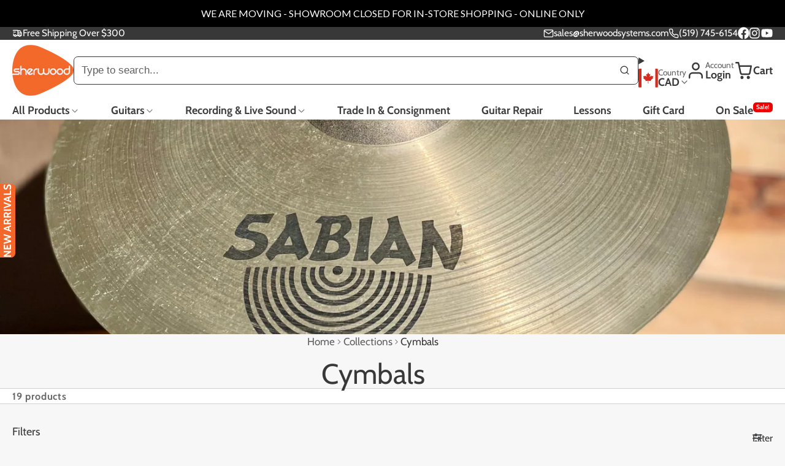

--- FILE ---
content_type: text/html; charset=utf-8
request_url: https://www.sherwoodmusic.com/collections/cymbals
body_size: 58656
content:
<!doctype html>
<html class="no-js root--custom-scroll" lang="en">
  <head>
    <meta charset="utf-8">
    <meta http-equiv="X-UA-Compatible" content="IE=edge">
    <meta name="viewport" content="width=device-width,initial-scale=1">
    <meta name="theme-color" content="">
    <link rel="canonical" href="https://www.sherwoodmusic.com/collections/cymbals">
    <link rel="preconnect" href="https://cdn.shopify.com" crossorigin><link rel="icon" type="image/png" href="//www.sherwoodmusic.com/cdn/shop/files/Pick-Only_31b51abe-bc16-4d75-8432-53aca22913f3_32x32.png?v=1765322852"><link rel="preconnect" href="https://fonts.shopifycdn.com" crossorigin><title>
      Cymbals &ndash; Sherwood</title>

    

    

<meta property="og:site_name" content="Sherwood">
<meta property="og:url" content="https://www.sherwoodmusic.com/collections/cymbals">
<meta property="og:title" content="Cymbals">
<meta property="og:type" content="product.group">
<meta property="og:description" content="Independent music store serving the Waterloo Region and beyond since 1969. "><meta property="og:image" content="http://www.sherwoodmusic.com/cdn/shop/collections/image_a9eace79-2181-4a72-8565-0a0fcebbb348.png?v=1765923789">
  <meta property="og:image:secure_url" content="https://www.sherwoodmusic.com/cdn/shop/collections/image_a9eace79-2181-4a72-8565-0a0fcebbb348.png?v=1765923789">
  <meta property="og:image:width" content="3024">
  <meta property="og:image:height" content="3101"><meta name="twitter:card" content="summary_large_image">
<meta name="twitter:title" content="Cymbals">
<meta name="twitter:description" content="Independent music store serving the Waterloo Region and beyond since 1969. ">

    <script>window.performance && window.performance.mark && window.performance.mark('shopify.content_for_header.start');</script><meta name="google-site-verification" content="WYF8PlOeMkgi7HIMF-F1B-wSquFwo2ZrdDrDgkzeCzE">
<meta id="shopify-digital-wallet" name="shopify-digital-wallet" content="/26379681844/digital_wallets/dialog">
<meta name="shopify-checkout-api-token" content="a47bab6cde478496e3b34ac650af4361">
<link rel="alternate" type="application/atom+xml" title="Feed" href="/collections/cymbals.atom" />
<link rel="next" href="/collections/cymbals?page=2">
<link rel="alternate" type="application/json+oembed" href="https://www.sherwoodmusic.com/collections/cymbals.oembed">
<script async="async" src="/checkouts/internal/preloads.js?locale=en-CA"></script>
<link rel="preconnect" href="https://shop.app" crossorigin="anonymous">
<script async="async" src="https://shop.app/checkouts/internal/preloads.js?locale=en-CA&shop_id=26379681844" crossorigin="anonymous"></script>
<script id="apple-pay-shop-capabilities" type="application/json">{"shopId":26379681844,"countryCode":"CA","currencyCode":"CAD","merchantCapabilities":["supports3DS"],"merchantId":"gid:\/\/shopify\/Shop\/26379681844","merchantName":"Sherwood","requiredBillingContactFields":["postalAddress","email","phone"],"requiredShippingContactFields":["postalAddress","email","phone"],"shippingType":"shipping","supportedNetworks":["visa","masterCard","amex","discover","interac","jcb"],"total":{"type":"pending","label":"Sherwood","amount":"1.00"},"shopifyPaymentsEnabled":true,"supportsSubscriptions":true}</script>
<script id="shopify-features" type="application/json">{"accessToken":"a47bab6cde478496e3b34ac650af4361","betas":["rich-media-storefront-analytics"],"domain":"www.sherwoodmusic.com","predictiveSearch":true,"shopId":26379681844,"locale":"en"}</script>
<script>var Shopify = Shopify || {};
Shopify.shop = "sherwood-audio-inc.myshopify.com";
Shopify.locale = "en";
Shopify.currency = {"active":"CAD","rate":"1.0"};
Shopify.country = "CA";
Shopify.theme = {"name":"Current Sherwood Music Website - Side bar","id":154252280039,"schema_name":"Multi","schema_version":"3.0.2","theme_store_id":2337,"role":"main"};
Shopify.theme.handle = "null";
Shopify.theme.style = {"id":null,"handle":null};
Shopify.cdnHost = "www.sherwoodmusic.com/cdn";
Shopify.routes = Shopify.routes || {};
Shopify.routes.root = "/";</script>
<script type="module">!function(o){(o.Shopify=o.Shopify||{}).modules=!0}(window);</script>
<script>!function(o){function n(){var o=[];function n(){o.push(Array.prototype.slice.apply(arguments))}return n.q=o,n}var t=o.Shopify=o.Shopify||{};t.loadFeatures=n(),t.autoloadFeatures=n()}(window);</script>
<script>
  window.ShopifyPay = window.ShopifyPay || {};
  window.ShopifyPay.apiHost = "shop.app\/pay";
  window.ShopifyPay.redirectState = null;
</script>
<script id="shop-js-analytics" type="application/json">{"pageType":"collection"}</script>
<script defer="defer" async type="module" src="//www.sherwoodmusic.com/cdn/shopifycloud/shop-js/modules/v2/client.init-shop-cart-sync_BT-GjEfc.en.esm.js"></script>
<script defer="defer" async type="module" src="//www.sherwoodmusic.com/cdn/shopifycloud/shop-js/modules/v2/chunk.common_D58fp_Oc.esm.js"></script>
<script defer="defer" async type="module" src="//www.sherwoodmusic.com/cdn/shopifycloud/shop-js/modules/v2/chunk.modal_xMitdFEc.esm.js"></script>
<script type="module">
  await import("//www.sherwoodmusic.com/cdn/shopifycloud/shop-js/modules/v2/client.init-shop-cart-sync_BT-GjEfc.en.esm.js");
await import("//www.sherwoodmusic.com/cdn/shopifycloud/shop-js/modules/v2/chunk.common_D58fp_Oc.esm.js");
await import("//www.sherwoodmusic.com/cdn/shopifycloud/shop-js/modules/v2/chunk.modal_xMitdFEc.esm.js");

  window.Shopify.SignInWithShop?.initShopCartSync?.({"fedCMEnabled":true,"windoidEnabled":true});

</script>
<script>
  window.Shopify = window.Shopify || {};
  if (!window.Shopify.featureAssets) window.Shopify.featureAssets = {};
  window.Shopify.featureAssets['shop-js'] = {"shop-cart-sync":["modules/v2/client.shop-cart-sync_DZOKe7Ll.en.esm.js","modules/v2/chunk.common_D58fp_Oc.esm.js","modules/v2/chunk.modal_xMitdFEc.esm.js"],"init-fed-cm":["modules/v2/client.init-fed-cm_B6oLuCjv.en.esm.js","modules/v2/chunk.common_D58fp_Oc.esm.js","modules/v2/chunk.modal_xMitdFEc.esm.js"],"shop-cash-offers":["modules/v2/client.shop-cash-offers_D2sdYoxE.en.esm.js","modules/v2/chunk.common_D58fp_Oc.esm.js","modules/v2/chunk.modal_xMitdFEc.esm.js"],"shop-login-button":["modules/v2/client.shop-login-button_QeVjl5Y3.en.esm.js","modules/v2/chunk.common_D58fp_Oc.esm.js","modules/v2/chunk.modal_xMitdFEc.esm.js"],"pay-button":["modules/v2/client.pay-button_DXTOsIq6.en.esm.js","modules/v2/chunk.common_D58fp_Oc.esm.js","modules/v2/chunk.modal_xMitdFEc.esm.js"],"shop-button":["modules/v2/client.shop-button_DQZHx9pm.en.esm.js","modules/v2/chunk.common_D58fp_Oc.esm.js","modules/v2/chunk.modal_xMitdFEc.esm.js"],"avatar":["modules/v2/client.avatar_BTnouDA3.en.esm.js"],"init-windoid":["modules/v2/client.init-windoid_CR1B-cfM.en.esm.js","modules/v2/chunk.common_D58fp_Oc.esm.js","modules/v2/chunk.modal_xMitdFEc.esm.js"],"init-shop-for-new-customer-accounts":["modules/v2/client.init-shop-for-new-customer-accounts_C_vY_xzh.en.esm.js","modules/v2/client.shop-login-button_QeVjl5Y3.en.esm.js","modules/v2/chunk.common_D58fp_Oc.esm.js","modules/v2/chunk.modal_xMitdFEc.esm.js"],"init-shop-email-lookup-coordinator":["modules/v2/client.init-shop-email-lookup-coordinator_BI7n9ZSv.en.esm.js","modules/v2/chunk.common_D58fp_Oc.esm.js","modules/v2/chunk.modal_xMitdFEc.esm.js"],"init-shop-cart-sync":["modules/v2/client.init-shop-cart-sync_BT-GjEfc.en.esm.js","modules/v2/chunk.common_D58fp_Oc.esm.js","modules/v2/chunk.modal_xMitdFEc.esm.js"],"shop-toast-manager":["modules/v2/client.shop-toast-manager_DiYdP3xc.en.esm.js","modules/v2/chunk.common_D58fp_Oc.esm.js","modules/v2/chunk.modal_xMitdFEc.esm.js"],"init-customer-accounts":["modules/v2/client.init-customer-accounts_D9ZNqS-Q.en.esm.js","modules/v2/client.shop-login-button_QeVjl5Y3.en.esm.js","modules/v2/chunk.common_D58fp_Oc.esm.js","modules/v2/chunk.modal_xMitdFEc.esm.js"],"init-customer-accounts-sign-up":["modules/v2/client.init-customer-accounts-sign-up_iGw4briv.en.esm.js","modules/v2/client.shop-login-button_QeVjl5Y3.en.esm.js","modules/v2/chunk.common_D58fp_Oc.esm.js","modules/v2/chunk.modal_xMitdFEc.esm.js"],"shop-follow-button":["modules/v2/client.shop-follow-button_CqMgW2wH.en.esm.js","modules/v2/chunk.common_D58fp_Oc.esm.js","modules/v2/chunk.modal_xMitdFEc.esm.js"],"checkout-modal":["modules/v2/client.checkout-modal_xHeaAweL.en.esm.js","modules/v2/chunk.common_D58fp_Oc.esm.js","modules/v2/chunk.modal_xMitdFEc.esm.js"],"shop-login":["modules/v2/client.shop-login_D91U-Q7h.en.esm.js","modules/v2/chunk.common_D58fp_Oc.esm.js","modules/v2/chunk.modal_xMitdFEc.esm.js"],"lead-capture":["modules/v2/client.lead-capture_BJmE1dJe.en.esm.js","modules/v2/chunk.common_D58fp_Oc.esm.js","modules/v2/chunk.modal_xMitdFEc.esm.js"],"payment-terms":["modules/v2/client.payment-terms_Ci9AEqFq.en.esm.js","modules/v2/chunk.common_D58fp_Oc.esm.js","modules/v2/chunk.modal_xMitdFEc.esm.js"]};
</script>
<script>(function() {
  var isLoaded = false;
  function asyncLoad() {
    if (isLoaded) return;
    isLoaded = true;
    var urls = ["https:\/\/subscriptions.bsscommerce.com\/js\/bss-sub-recurring-pay.js?shop=sherwood-audio-inc.myshopify.com","https:\/\/cdn.hextom.com\/js\/eventpromotionbar.js?shop=sherwood-audio-inc.myshopify.com","https:\/\/cdn.hextom.com\/js\/quickannouncementbar.js?shop=sherwood-audio-inc.myshopify.com","https:\/\/cloudsearch-1f874.kxcdn.com\/shopify.js?srp=\/a\/search\u0026widgetDisabled=1\u0026filtersEnabled=1\u0026appEmbedOnly=1\u0026shop=sherwood-audio-inc.myshopify.com"];
    for (var i = 0; i < urls.length; i++) {
      var s = document.createElement('script');
      s.type = 'text/javascript';
      s.async = true;
      s.src = urls[i];
      var x = document.getElementsByTagName('script')[0];
      x.parentNode.insertBefore(s, x);
    }
  };
  if(window.attachEvent) {
    window.attachEvent('onload', asyncLoad);
  } else {
    window.addEventListener('load', asyncLoad, false);
  }
})();</script>
<script id="__st">var __st={"a":26379681844,"offset":-18000,"reqid":"511a7d28-8c7e-434e-ae32-e12925a3ddf9-1769248692","pageurl":"www.sherwoodmusic.com\/collections\/cymbals","u":"8aa03d7f5575","p":"collection","rtyp":"collection","rid":197713625256};</script>
<script>window.ShopifyPaypalV4VisibilityTracking = true;</script>
<script id="captcha-bootstrap">!function(){'use strict';const t='contact',e='account',n='new_comment',o=[[t,t],['blogs',n],['comments',n],[t,'customer']],c=[[e,'customer_login'],[e,'guest_login'],[e,'recover_customer_password'],[e,'create_customer']],r=t=>t.map((([t,e])=>`form[action*='/${t}']:not([data-nocaptcha='true']) input[name='form_type'][value='${e}']`)).join(','),a=t=>()=>t?[...document.querySelectorAll(t)].map((t=>t.form)):[];function s(){const t=[...o],e=r(t);return a(e)}const i='password',u='form_key',d=['recaptcha-v3-token','g-recaptcha-response','h-captcha-response',i],f=()=>{try{return window.sessionStorage}catch{return}},m='__shopify_v',_=t=>t.elements[u];function p(t,e,n=!1){try{const o=window.sessionStorage,c=JSON.parse(o.getItem(e)),{data:r}=function(t){const{data:e,action:n}=t;return t[m]||n?{data:e,action:n}:{data:t,action:n}}(c);for(const[e,n]of Object.entries(r))t.elements[e]&&(t.elements[e].value=n);n&&o.removeItem(e)}catch(o){console.error('form repopulation failed',{error:o})}}const l='form_type',E='cptcha';function T(t){t.dataset[E]=!0}const w=window,h=w.document,L='Shopify',v='ce_forms',y='captcha';let A=!1;((t,e)=>{const n=(g='f06e6c50-85a8-45c8-87d0-21a2b65856fe',I='https://cdn.shopify.com/shopifycloud/storefront-forms-hcaptcha/ce_storefront_forms_captcha_hcaptcha.v1.5.2.iife.js',D={infoText:'Protected by hCaptcha',privacyText:'Privacy',termsText:'Terms'},(t,e,n)=>{const o=w[L][v],c=o.bindForm;if(c)return c(t,g,e,D).then(n);var r;o.q.push([[t,g,e,D],n]),r=I,A||(h.body.append(Object.assign(h.createElement('script'),{id:'captcha-provider',async:!0,src:r})),A=!0)});var g,I,D;w[L]=w[L]||{},w[L][v]=w[L][v]||{},w[L][v].q=[],w[L][y]=w[L][y]||{},w[L][y].protect=function(t,e){n(t,void 0,e),T(t)},Object.freeze(w[L][y]),function(t,e,n,w,h,L){const[v,y,A,g]=function(t,e,n){const i=e?o:[],u=t?c:[],d=[...i,...u],f=r(d),m=r(i),_=r(d.filter((([t,e])=>n.includes(e))));return[a(f),a(m),a(_),s()]}(w,h,L),I=t=>{const e=t.target;return e instanceof HTMLFormElement?e:e&&e.form},D=t=>v().includes(t);t.addEventListener('submit',(t=>{const e=I(t);if(!e)return;const n=D(e)&&!e.dataset.hcaptchaBound&&!e.dataset.recaptchaBound,o=_(e),c=g().includes(e)&&(!o||!o.value);(n||c)&&t.preventDefault(),c&&!n&&(function(t){try{if(!f())return;!function(t){const e=f();if(!e)return;const n=_(t);if(!n)return;const o=n.value;o&&e.removeItem(o)}(t);const e=Array.from(Array(32),(()=>Math.random().toString(36)[2])).join('');!function(t,e){_(t)||t.append(Object.assign(document.createElement('input'),{type:'hidden',name:u})),t.elements[u].value=e}(t,e),function(t,e){const n=f();if(!n)return;const o=[...t.querySelectorAll(`input[type='${i}']`)].map((({name:t})=>t)),c=[...d,...o],r={};for(const[a,s]of new FormData(t).entries())c.includes(a)||(r[a]=s);n.setItem(e,JSON.stringify({[m]:1,action:t.action,data:r}))}(t,e)}catch(e){console.error('failed to persist form',e)}}(e),e.submit())}));const S=(t,e)=>{t&&!t.dataset[E]&&(n(t,e.some((e=>e===t))),T(t))};for(const o of['focusin','change'])t.addEventListener(o,(t=>{const e=I(t);D(e)&&S(e,y())}));const B=e.get('form_key'),M=e.get(l),P=B&&M;t.addEventListener('DOMContentLoaded',(()=>{const t=y();if(P)for(const e of t)e.elements[l].value===M&&p(e,B);[...new Set([...A(),...v().filter((t=>'true'===t.dataset.shopifyCaptcha))])].forEach((e=>S(e,t)))}))}(h,new URLSearchParams(w.location.search),n,t,e,['guest_login'])})(!0,!0)}();</script>
<script integrity="sha256-4kQ18oKyAcykRKYeNunJcIwy7WH5gtpwJnB7kiuLZ1E=" data-source-attribution="shopify.loadfeatures" defer="defer" src="//www.sherwoodmusic.com/cdn/shopifycloud/storefront/assets/storefront/load_feature-a0a9edcb.js" crossorigin="anonymous"></script>
<script crossorigin="anonymous" defer="defer" src="//www.sherwoodmusic.com/cdn/shopifycloud/storefront/assets/shopify_pay/storefront-65b4c6d7.js?v=20250812"></script>
<script data-source-attribution="shopify.dynamic_checkout.dynamic.init">var Shopify=Shopify||{};Shopify.PaymentButton=Shopify.PaymentButton||{isStorefrontPortableWallets:!0,init:function(){window.Shopify.PaymentButton.init=function(){};var t=document.createElement("script");t.src="https://www.sherwoodmusic.com/cdn/shopifycloud/portable-wallets/latest/portable-wallets.en.js",t.type="module",document.head.appendChild(t)}};
</script>
<script data-source-attribution="shopify.dynamic_checkout.buyer_consent">
  function portableWalletsHideBuyerConsent(e){var t=document.getElementById("shopify-buyer-consent"),n=document.getElementById("shopify-subscription-policy-button");t&&n&&(t.classList.add("hidden"),t.setAttribute("aria-hidden","true"),n.removeEventListener("click",e))}function portableWalletsShowBuyerConsent(e){var t=document.getElementById("shopify-buyer-consent"),n=document.getElementById("shopify-subscription-policy-button");t&&n&&(t.classList.remove("hidden"),t.removeAttribute("aria-hidden"),n.addEventListener("click",e))}window.Shopify?.PaymentButton&&(window.Shopify.PaymentButton.hideBuyerConsent=portableWalletsHideBuyerConsent,window.Shopify.PaymentButton.showBuyerConsent=portableWalletsShowBuyerConsent);
</script>
<script data-source-attribution="shopify.dynamic_checkout.cart.bootstrap">document.addEventListener("DOMContentLoaded",(function(){function t(){return document.querySelector("shopify-accelerated-checkout-cart, shopify-accelerated-checkout")}if(t())Shopify.PaymentButton.init();else{new MutationObserver((function(e,n){t()&&(Shopify.PaymentButton.init(),n.disconnect())})).observe(document.body,{childList:!0,subtree:!0})}}));
</script>
<link id="shopify-accelerated-checkout-styles" rel="stylesheet" media="screen" href="https://www.sherwoodmusic.com/cdn/shopifycloud/portable-wallets/latest/accelerated-checkout-backwards-compat.css" crossorigin="anonymous">
<style id="shopify-accelerated-checkout-cart">
        #shopify-buyer-consent {
  margin-top: 1em;
  display: inline-block;
  width: 100%;
}

#shopify-buyer-consent.hidden {
  display: none;
}

#shopify-subscription-policy-button {
  background: none;
  border: none;
  padding: 0;
  text-decoration: underline;
  font-size: inherit;
  cursor: pointer;
}

#shopify-subscription-policy-button::before {
  box-shadow: none;
}

      </style>

<script>window.performance && window.performance.mark && window.performance.mark('shopify.content_for_header.end');</script>
    

    

<style data-shopify>
    @font-face {
  font-family: Cabin;
  font-weight: 400;
  font-style: normal;
  font-display: swap;
  src: url("//www.sherwoodmusic.com/cdn/fonts/cabin/cabin_n4.cefc6494a78f87584a6f312fea532919154f66fe.woff2") format("woff2"),
       url("//www.sherwoodmusic.com/cdn/fonts/cabin/cabin_n4.8c16611b00f59d27f4b27ce4328dfe514ce77517.woff") format("woff");
}

    @font-face {
  font-family: Cabin;
  font-weight: 700;
  font-style: normal;
  font-display: swap;
  src: url("//www.sherwoodmusic.com/cdn/fonts/cabin/cabin_n7.255204a342bfdbc9ae2017bd4e6a90f8dbb2f561.woff2") format("woff2"),
       url("//www.sherwoodmusic.com/cdn/fonts/cabin/cabin_n7.e2afa22a0d0f4b64da3569c990897429d40ff5c0.woff") format("woff");
}

    @font-face {
  font-family: Cabin;
  font-weight: 400;
  font-style: italic;
  font-display: swap;
  src: url("//www.sherwoodmusic.com/cdn/fonts/cabin/cabin_i4.d89c1b32b09ecbc46c12781fcf7b2085f17c0be9.woff2") format("woff2"),
       url("//www.sherwoodmusic.com/cdn/fonts/cabin/cabin_i4.0a521b11d0b69adfc41e22a263eec7c02aecfe99.woff") format("woff");
}

    @font-face {
  font-family: Cabin;
  font-weight: 700;
  font-style: italic;
  font-display: swap;
  src: url("//www.sherwoodmusic.com/cdn/fonts/cabin/cabin_i7.ef2404c08a493e7ccbc92d8c39adf683f40e1fb5.woff2") format("woff2"),
       url("//www.sherwoodmusic.com/cdn/fonts/cabin/cabin_i7.480421791818000fc8a5d4134822321b5d7964f8.woff") format("woff");
}

    @font-face {
  font-family: Cabin;
  font-weight: 400;
  font-style: normal;
  font-display: swap;
  src: url("//www.sherwoodmusic.com/cdn/fonts/cabin/cabin_n4.cefc6494a78f87584a6f312fea532919154f66fe.woff2") format("woff2"),
       url("//www.sherwoodmusic.com/cdn/fonts/cabin/cabin_n4.8c16611b00f59d27f4b27ce4328dfe514ce77517.woff") format("woff");
}

        .color-scheme-main {
          --color-scheme-box-shadow-drop: 0 5px 20px rgba(0,0,0, 0.4);
          
          --color-scheme-highlight: #ffa41c;
          --color-scheme-pattern: #e4e4e4;--color-scheme-primary-button-bg: #f3672b;
        
          --color-scheme-primary-button-bg-hover: #de4c0d;
          --color-scheme-primary-button-text: #ffffff;
          --color-scheme-primary-button-border: #383838;
          --color-scheme-secondary-button-bg: #383838;
          --color-scheme-secondary-button-bg-hover: #1f1f1f;
          --color-scheme-secondary-button-text: #ffffff;
          --color-scheme-secondary-button-border: #202020;
          --color-scheme-icon: #383838;
          --color-scheme-links: #383838;
        }
    
        .color-scheme-invert {
          --color-scheme-box-shadow-drop: 0 5px 20px rgba(0,0,0, 0.4);
          
          --color-scheme-highlight: #ffffff;
          --color-scheme-pattern: #b9a35e;--color-scheme-primary-button-bg: #ffa41c;
        
          --color-scheme-primary-button-bg-hover: #e88b00;
          --color-scheme-primary-button-text: #ffffff;
          --color-scheme-primary-button-border: #2a2036;
          --color-scheme-secondary-button-bg: #ffa41c;
          --color-scheme-secondary-button-bg-hover: #e88b00;
          --color-scheme-secondary-button-text: #79635c;
          --color-scheme-secondary-button-border: #f5e2db;
          --color-scheme-icon: #ffffff;
          --color-scheme-links: #ffffff;--color-scheme-text: #000000;
          --color-scheme-bg: #ffffff;
          --color-scheme-border: #cccccc;--color-scheme-bg-gradient: radial-gradient(rgba(159, 131, 122, 1), rgba(65, 50, 41, 1) 100%);
        }
    
        .color-scheme-accent {
          --color-scheme-box-shadow-drop: 0 5px 20px rgba(0,0,0, 0.4);
          
          --color-scheme-highlight: #ffffff;
          --color-scheme-pattern: #383838;--color-scheme-primary-button-bg: #ffffff;
        
          --color-scheme-primary-button-bg-hover: #e6e6e6;
          --color-scheme-primary-button-text: #383838;
          --color-scheme-primary-button-border: #383838;
          --color-scheme-secondary-button-bg: #e9e9e9;
          --color-scheme-secondary-button-bg-hover: #d0d0d0;
          --color-scheme-secondary-button-text: #3d3d3d;
          --color-scheme-secondary-button-border: #cacaca;
          --color-scheme-icon: #ffffff;
          --color-scheme-links: #ffffff;--color-scheme-text: #ffffff;
          --color-scheme-bg: #424242;
          --color-scheme-border: #0f0f0f;
        }
    
        .color-scheme-accent2 {
          --color-scheme-box-shadow-drop: 0 5px 20px rgba(0,0,0, 0.4);
          
          --color-scheme-highlight: #3eafe1;
          --color-scheme-pattern: #6bd7ff;--color-scheme-primary-button-bg: #ffffff;
        
          --color-scheme-primary-button-bg-hover: #e6e6e6;
          --color-scheme-primary-button-text: #ffa41c;
          --color-scheme-primary-button-border: #2a2036;
          --color-scheme-secondary-button-bg: #ffffff;
          --color-scheme-secondary-button-bg-hover: #e6e6e6;
          --color-scheme-secondary-button-text: #ffa41c;
          --color-scheme-secondary-button-border: #2a2036;
          --color-scheme-icon: #ffffff;
          --color-scheme-links: #ffffff;--color-scheme-text: #ffffff;
          --color-scheme-bg: #ffffff;
          --color-scheme-border: #cccccc;
        }
    
        .color-scheme-scheme-27e1e1b8-7c17-4f87-a38d-34818dc4fad6 {
          --color-scheme-box-shadow-drop: 0 5px 20px rgba(84,84,84, 0.4);
          
          --color-scheme-highlight: #e1234e;
          --color-scheme-pattern: #b1b1b1;--color-scheme-primary-button-bg: #000000;
        
          --color-scheme-primary-button-bg-hover: #000000;
          --color-scheme-primary-button-text: #ffffff;
          --color-scheme-primary-button-border: #9e37a7;
          --color-scheme-secondary-button-bg: #000000;
          --color-scheme-secondary-button-bg-hover: #000000;
          --color-scheme-secondary-button-text: #ffffff;
          --color-scheme-secondary-button-border: #000000;
          --color-scheme-icon: #383838;
          --color-scheme-links: #000000;--color-scheme-text: #000000;
          --color-scheme-bg: #ffffff;
          --color-scheme-border: #cccccc;
        }
    
        .color-scheme-dark-mode {
          --color-scheme-box-shadow-drop: 0 5px 20px rgba(0,0,0, 0.4);
          
          --color-scheme-highlight: #bd40c7;
          --color-scheme-pattern: #352f44;--color-scheme-primary-button-bg: #d36bf1;
        
          --color-scheme-primary-button-bg-hover: #c53ced;
          --color-scheme-primary-button-text: #ffffff;
          --color-scheme-primary-button-border: #9e37a7;
          --color-scheme-secondary-button-bg: #ffffff;
          --color-scheme-secondary-button-bg-hover: #e6e6e6;
          --color-scheme-secondary-button-text: #383838;
          --color-scheme-secondary-button-border: #202020;
          --color-scheme-icon: #dddddd;
          --color-scheme-links: #dddddd;--color-scheme-text: #dddddd;
          --color-scheme-bg: #37353b;
          --color-scheme-border: #050505;
        }
    
        .color-scheme-scheme-87628dca-6445-46de-93c8-f2b63b76e28c {
          --color-scheme-box-shadow-drop: 0 5px 20px rgba(0,0,0, 0.4);
          
          --color-scheme-highlight: #fb33a6;
          --color-scheme-pattern: #ffffff;--color-scheme-primary-button-bg: #ffa41c;
        
          --color-scheme-primary-button-bg-hover: #e88b00;
          --color-scheme-primary-button-text: #ffffff;
          --color-scheme-primary-button-border: #9f7360;
          --color-scheme-secondary-button-bg: #ffffff;
          --color-scheme-secondary-button-bg-hover: #e6e6e6;
          --color-scheme-secondary-button-text: #d648d3;
          --color-scheme-secondary-button-border: #202020;
          --color-scheme-icon: #ffffff;
          --color-scheme-links: #ffffff;--color-scheme-text: #ffffff;
          --color-scheme-bg: #8c8c8c;
          --color-scheme-border: #595959;--color-scheme-bg-gradient: radial-gradient(rgba(80, 80, 80, 1), rgba(135, 133, 135, 1) 68%, rgba(255, 201, 104, 1) 100%);
        }
    
        .color-scheme-scheme-43291996-e85e-427b-9ff9-ae9e732c56b9 {
          --color-scheme-box-shadow-drop: 0 5px 20px rgba(0,0,0, 0.4);
          
          --color-scheme-highlight: #3eafe1;
          --color-scheme-pattern: #5975a3;--color-scheme-primary-button-bg: #409ec7;
        
          --color-scheme-primary-button-bg-hover: #3081a4;
          --color-scheme-primary-button-text: #ffffff;
          --color-scheme-primary-button-border: #3e8fb3;
          --color-scheme-secondary-button-bg: #dde6f9;
          --color-scheme-secondary-button-bg-hover: #b2c6f1;
          --color-scheme-secondary-button-text: #374051;
          --color-scheme-secondary-button-border: #202020;
          --color-scheme-icon: #383838;
          --color-scheme-links: #383838;--color-scheme-text: #ffffff;
          --color-scheme-bg: #4a4a4a;
          --color-scheme-border: #171717;--color-scheme-bg-gradient: linear-gradient(319deg, rgba(15, 27, 47, 1), rgba(159, 162, 173, 1) 100%);
        }
    
        .color-scheme-scheme-e103ec40-a79c-4694-84a6-946a9fab9517 {
          --color-scheme-box-shadow-drop: 0 5px 20px rgba(0,0,0, 0.4);
          
          --color-scheme-highlight: #d53944;
          --color-scheme-pattern: #ffc6c6;--color-scheme-primary-button-bg: #d53944;
        
          --color-scheme-primary-button-bg-hover: #b52630;
          --color-scheme-primary-button-text: #ffffff;
          --color-scheme-primary-button-border: #3e8fb3;
          --color-scheme-secondary-button-bg: #383838;
          --color-scheme-secondary-button-bg-hover: #1f1f1f;
          --color-scheme-secondary-button-text: #ffffff;
          --color-scheme-secondary-button-border: #202020;
          --color-scheme-icon: #383838;
          --color-scheme-links: #383838;--color-scheme-text: #2d2d2d;
          --color-scheme-bg: #ffffff;
          --color-scheme-border: #cccccc;
        }
    
        .color-scheme-scheme-4aaf3b82-8d8c-414f-aaf0-3b2f457f982b {
          --color-scheme-box-shadow-drop: 0 5px 20px rgba(0,0,0, 0.4);
          
          --color-scheme-highlight: #bd40c7;
          --color-scheme-pattern: #8833ac;--color-scheme-primary-button-bg: #bd40c7;
        
          --color-scheme-primary-button-bg-hover: #9b30a4;
          --color-scheme-primary-button-text: #ffffff;
          --color-scheme-primary-button-border: #3e8fb3;
          --color-scheme-secondary-button-bg: #ffffff;
          --color-scheme-secondary-button-bg-hover: #e6e6e6;
          --color-scheme-secondary-button-text: #781973;
          --color-scheme-secondary-button-border: #202020;
          --color-scheme-icon: #383838;
          --color-scheme-links: #383838;--color-scheme-text: #ffffff;
          --color-scheme-bg: #ffffff;
          --color-scheme-border: #cccccc;--color-scheme-bg-gradient: linear-gradient(351deg, rgba(65, 87, 158, 1) 3%, rgba(139, 23, 108, 1) 35%, rgba(21, 21, 21, 1) 88%);
        }
    
        .color-scheme-scheme-4f9992d9-4a21-40c4-ae07-80c9ef6d0b80 {
          --color-scheme-box-shadow-drop: 0 5px 20px rgba(0,0,0, 0.4);
          
          --color-scheme-highlight: #bd40c7;
          --color-scheme-pattern: #7b19ae;--color-scheme-primary-button-bg: #bd40c7;
        
          --color-scheme-primary-button-bg-hover: #9b30a4;
          --color-scheme-primary-button-text: #ffffff;
          --color-scheme-primary-button-border: #3e8fb3;
          --color-scheme-secondary-button-bg: #ffffff;
          --color-scheme-secondary-button-bg-hover: #e6e6e6;
          --color-scheme-secondary-button-text: #dea3be;
          --color-scheme-secondary-button-border: #33133b;
          --color-scheme-icon: #ffffff;
          --color-scheme-links: #383838;--color-scheme-text: #ffffff;
          --color-scheme-bg: #262626;
          --color-scheme-border: #000000;
        }
    
        .color-scheme-scheme-cb4b23fd-cba1-49da-ae80-466e3a26efa4 {
          --color-scheme-box-shadow-drop: 0 5px 20px rgba(0,0,0, 0.4);
          
          --color-scheme-highlight: #bd40c7;
          --color-scheme-pattern: #e4e4e4;--color-scheme-primary-button-bg: #bd40c7;
        
          --color-scheme-primary-button-bg-hover: #9b30a4;
          --color-scheme-primary-button-text: #ffffff;
          --color-scheme-primary-button-border: #9e37a7;
          --color-scheme-secondary-button-bg: #383838;
          --color-scheme-secondary-button-bg-hover: #1f1f1f;
          --color-scheme-secondary-button-text: #ffffff;
          --color-scheme-secondary-button-border: #202020;
          --color-scheme-icon: #383838;
          --color-scheme-links: #383838;--color-scheme-text: #383838;
          --color-scheme-bg: #f7f7f7;
          --color-scheme-border: #c4c4c4;
        }
    
        .color-scheme-scheme-ddd0ac1c-6853-46d4-93bb-09ee6d4fd510 {
          --color-scheme-box-shadow-drop: 0 5px 20px rgba(0,0,0, 0.4);
          
          --color-scheme-highlight: #bd40c7;
          --color-scheme-pattern: #286967;--color-scheme-primary-button-bg: #bd40c7;
        
          --color-scheme-primary-button-bg-hover: #9b30a4;
          --color-scheme-primary-button-text: #ffffff;
          --color-scheme-primary-button-border: #9e37a7;
          --color-scheme-secondary-button-bg: #f1ffff;
          --color-scheme-secondary-button-bg-hover: #beffff;
          --color-scheme-secondary-button-text: #373f3f;
          --color-scheme-secondary-button-border: #202020;
          --color-scheme-icon: #383838;
          --color-scheme-links: #383838;--color-scheme-text: #ffffff;
          --color-scheme-bg: #535353;
          --color-scheme-border: #202020;--color-scheme-bg-gradient: linear-gradient(330deg, rgba(25, 34, 34, 1) 33%, rgba(93, 90, 53, 1) 100%);
        }
    
        .color-scheme-scheme-57c0c5d0-216f-42a1-8561-37b5c3640f64 {
          --color-scheme-box-shadow-drop: 0 5px 20px rgba(0,0,0, 0.4);
          
          --color-scheme-highlight: #bd40c7;
          --color-scheme-pattern: #e4e4e4;--color-scheme-primary-button-bg: #409ec7;
        
          --color-scheme-primary-button-bg-hover: #3081a4;
          --color-scheme-primary-button-text: #ffffff;
          --color-scheme-primary-button-border: #9e37a7;
          --color-scheme-secondary-button-bg: #faeee9;
          --color-scheme-secondary-button-bg-hover: #f1cebf;
          --color-scheme-secondary-button-text: #79635c;
          --color-scheme-secondary-button-border: #f5e2db;
          --color-scheme-icon: #ffffff;
          --color-scheme-links: #ffffff;--color-scheme-text: #ffffff;
          --color-scheme-bg: #6e6e6e;
          --color-scheme-border: #3b3b3b;--color-scheme-bg-gradient: radial-gradient(rgba(159, 131, 122, 1), rgba(65, 50, 41, 1) 100%);
        }
    
        .color-scheme-scheme-207a6447-6889-4664-a200-237d354cfb03 {
          --color-scheme-box-shadow-drop: 0 5px 20px rgba(0,0,0, 0.4);
          
          --color-scheme-highlight: #ffba53;
          --color-scheme-pattern: #e4e4e4;--color-scheme-primary-button-bg: #ffffff;
        
          --color-scheme-primary-button-bg-hover: #e6e6e6;
          --color-scheme-primary-button-text: #2a2036;
          --color-scheme-primary-button-border: #000000;
          --color-scheme-secondary-button-bg: #383838;
          --color-scheme-secondary-button-bg-hover: #1f1f1f;
          --color-scheme-secondary-button-text: #ffffff;
          --color-scheme-secondary-button-border: #202020;
          --color-scheme-icon: #383838;
          --color-scheme-links: #383838;--color-scheme-text: #ffffff;
          --color-scheme-bg: #f7f7f7;
          --color-scheme-border: #c4c4c4;
        }
    

    :root {--glob-size-1: min(3.2px, 0.64vmin);
      --glob-size-2: min(6.4px, 1.28vmin);
      --glob-size-3: min(9.6px, 1.92vmin);
      --glob-size-4: min(12.8px, 2.56vmin);
      --glob-size-5: min(16.0px, 3.2vmin);
      --glob-size-6: min(19.2px, 3.84vmin);
      --glob-size-7: min(22.4px, 4.48vmin);
      --glob-size-8: min(25.6px, 5.12vmin);
      --glob-size-9: min(28.8px, 5.76vmin);
      --glob-size-10: min(32.0px, 6.4vmin);
      --glob-size-11: min(35.2px, 7.04vmin);
      --glob-size-12: min(38.4px, 7.68vmin);
      --glob-size-13: min(41.6px, 8.32vmin);
      --glob-size-14: min(44.8px, 8.96vmin);
      --glob-size-15: min(48.0px, 9.6vmin);
      --glob-size-16: min(51.2px, 10.24vmin);
      --glob-size-17: min(54.4px, 10.88vmin);
      --glob-size-18: min(57.6px, 11.52vmin);
      --glob-size-19: min(60.8px, 12.16vmin);
      --glob-size-20: min(64.0px, 12.8vmin);
      
    --glob-frame-size: var(--glob-size-2);
    --glob-gutter: var(--glob-size-5);

    --glob-heading-size: 46px;
    --glob-heading-letter-spacing: 0.0em;
    --glob-heading-family: Cabin, sans-serif;
    --glob-heading-style: normal;
    --glob-heading-weight: 400;
    --glob-heading-transform: none;

    --glob-body-family: Cabin, sans-serif;
    --glob-body-line-height: 1.5;
    --glob-body-size: 17px;
    --glob-body-weight: 400;
    --glob-body-bold-weight: 700;

    --glob-icon-stroke-width: 1.9px;
    
      --glob-icon-linecap: round;
      --glob-icon-linejoin: round;--color-g-text: #383838;
    --color-g-text-alpha-80: rgba(56, 56, 56, 0.8);
    --color-g-text-alpha-70: rgba(56, 56, 56, 0.7);
    --color-g-text-alpha-50: rgba(56, 56, 56, 0.5);
    --color-g-text-alpha-60: rgba(56, 56, 56, 0.6);
    --color-g-text-alpha-40: rgba(56, 56, 56, 0.4);
    --color-g-text-alpha-30: rgba(56, 56, 56, 0.3);
    --color-g-text-alpha-20: rgba(56, 56, 56, 0.2);
    --color-g-text-alpha-10: rgba(56, 56, 56, 0.1);--color-g-bg: #f7f7f7;
    --color-g-border: #d1d1d1;
    --color-g-bg-d5: #eaeaea;
    --color-g-bg-d15: #dedede;
    --color-g-bg-alpha-0: rgba(247, 247, 247, 0);
    --color-g-bg-alpha-70: rgba(247, 247, 247, 0.7);
    --color-g-bg-border: #c4c4c4;

    --color-g-fg: #ffffff;
    --color-g-fg-alpha-70: rgba(255, 255, 255, 0.7);
    --color-g-fg-alpha-50: rgba(255, 255, 255, 0.5);
    --color-g-fg-d5: #f2f2f2;
    --color-g-fg-d10: #e6e6e6;
    --color-g-fg-d20: #cccccc;

    

    --color-g-accent: #FFA41C;
    --color-g-accent-a20: rgba(255, 164, 28, 0.2);
    --color-g-accent-a10: rgba(255, 164, 28, 0.1);
    --color-g-accent-front: #ffffff; 

    --color-g-sale: #ff0000;
    --color-g-warning: #FD7E14;
    --color-g-success: #198754;
    --color-g-danger: #DC3545;
    --color-g-star-rating: #FFA41C;
    --color-g-cart-counter-bg: #ff0000;--color-g-cart-counter-text: #ffffff;
    --color-g-wishlist: #f25268;

    --color-g-highlight: #ffa41c;

    --color-g-button-buy-it-now-text: #ffffff;
    --color-g-button-buy-it-now-bg: #505050;
    --color-g-button-buy-it-now-bg-hover: #434343;

    --color-g-product-badge-sale: #ff0000;--color-g-product-badge-sale-text: #ffffff;

    --color-g-product-badge-sold-out: #7D959F;--color-g-product-badge-sold-out-text: #2d2d2d;
    
    --color-g-product-badge-low-stock: #FFBA53;--color-g-product-badge-low-stock-text: #2d2d2d;

    --color-g-product-custom-badge-text: #383838;
    --color-g-product-custom-badge-bg: linear-gradient(141deg, rgba(251, 255, 129, 1), rgba(241, 226, 4, 1) 100%);

    --color-g-header-bg: #ffffff;
    --color-g-header-text: #383838;
    --color-g-header-border: rgba(215, 215, 215, 0.5);

    --color-g-nav-dropdown-bg: #ffffff;
    --color-g-nav-dropdown-text: #383838;
    --color-g-nav-dropdown-border: rgba(56, 56, 56, 0.2);

    --color-g-footer-heading: #ffffff;
    --color-g-footer-bg: #383838;
    --color-g-footer-text: #ffffff;

    --glob-border-radius-base: 0.4rem;
    --glob-border-radius-inner: 0.3rem;
    --glob-border-radius-sm: 0.1rem;
    --glob-border-radius-pill: 9999rem;
    --glob-border-radius-circle: 50%;

    --transition-base: 0.3s;
    --box-shadow-large: rgb(50 50 93 / 25%) 0px 50px 100px -20px, rgb(0 0 0 / 30%) 0px 30px 60px -30px;
    --container-width: 1410px;

    --glob-product-badge-text-size: 0.75rem;
    --glob-product-badge-text-transform: none;--glob-product-badge-weight: var(--glob-body-bold-weight);

    --glob-header-family: var(--glob-body-family);
--glob-header-weight: var(--glob-body-bold-weight);
--glob-header-style: var(--glob-body-style);
--glob-header-size: 1.05rem;
--glob-header-scale: 1.05;


    --glob-subheading-family: var(--glob-body-family);
--glob-subheading-weight: var(--glob-body-bold-weight);
--glob-subheading-style: var(--glob-body-style);
--glob-subheading-size: 0.95rem;
--glob-subheading-scale: 0.95;

    --glob-subheading-letter-spacing: 0.05em;
    --glob-subheading-opacity: 0.75;

    --glob-button-family: var(--glob-body-family);
--glob-button-weight: var(--glob-body-bold-weight);
--glob-button-style: var(--glob-body-style);
--glob-button-size: 1.0rem;
--glob-button-scale: 1.0;

    --glob-button-transform: uppercase;
    --glob-button-letter-spacing: 0.0em;
    
    --glob-product-card-title-family: var(--glob-body-family);
--glob-product-card-title-weight: var(--glob-body-bold-weight);
--glob-product-card-title-style: var(--glob-body-style);
--glob-product-card-title-size: 0.8rem;
--glob-product-card-title-scale: 0.8;

    --glob-product-card-price-weight: normal;
    --glob-collection-card-title-family: var(--glob-body-family);
--glob-collection-card-title-weight: var(--glob-body-bold-weight);
--glob-collection-card-title-style: var(--glob-body-style);
--glob-collection-card-title-size: 0.85rem;
--glob-collection-card-title-scale: 0.85;


    --glob-article-card-title-family: var(--glob-body-family);
--glob-article-card-title-weight: var(--glob-body-weight);
--glob-article-card-title-style: var(--glob-body-style);
--glob-article-card-title-size: 1.0rem;
--glob-article-card-title-scale: 1.0;
--glob-scroll-width: 11px;
    --glob-scroll-track-bg: #f5f5f5;
    --glob-scroll-thumb-bg: #717171;
}
</style><link rel="preload" as="font" href="//www.sherwoodmusic.com/cdn/fonts/cabin/cabin_n4.cefc6494a78f87584a6f312fea532919154f66fe.woff2" type="font/woff2" crossorigin><link rel="preload" as="font" href="//www.sherwoodmusic.com/cdn/fonts/cabin/cabin_n4.cefc6494a78f87584a6f312fea532919154f66fe.woff2" type="font/woff2" crossorigin><script>
    var globalLoadedStyles = {};
    function loadStyle(style) {
        if(globalLoadedStyles[style.getAttribute('href')]) {
            return;
        }
        globalLoadedStyles[style.getAttribute('href')] = true;
        if(style.media === 'print') {
            style.media = 'all';
        }
    }
    window.shopUrl = 'https://www.sherwoodmusic.com';
    window.routes = {
        cart_add_url: '/cart/add',
        cart_change_url: '/cart/change',
        cart_update_url: '/cart/update',
        predictive_search_url: '/search/suggest'
    };
    window.dynamicURLs = {
        account: '/account',
        accountLogin: 'https://www.sherwoodmusic.com/customer_authentication/redirect?locale=en&region_country=CA',
        accountLogout: '/account/logout',
        accountRegister: 'https://shopify.com/26379681844/account?locale=en',
        accountAddresses: '/account/addresses',
        allProductsCollection: '/collections/all',
        cart: '/cart',
        cartAdd: '/cart/add',
        cartChange: '/cart/change',
        cartClear: '/cart/clear',
        cartUpdate: '/cart/update',
        contact: '/contact#contact_form',
        localization: '/localization',
        collections: '/collections',
        predictiveSearch: '/search/suggest',
        productRecommendations: '/recommendations/products',
        root: '/',
        search: '/search'
    };
    window.cartStrings = {
        error: `There was an error while updating your cart. Please try again.`,
        quantityError: `You can only add [quantity] of this item to your cart.`
    };
    window.variantStrings = {
        addToCart: `Add to cart`,
        soldOut: `Sold out`,
        unavailable: `Unavailable`,
    };
    window.accessibilityStrings = {
        imageAvailable: `Image [index] is now available in gallery view`,
        shareSuccess: `Link copied to clipboard`,
        pauseSlideshow: `Pause slideshow`,
        playSlideshow: `Play slideshow`,
    };


    Shopify.money_format = "${{amount}}";
    Shopify.formatMoney = function(cents, format) {
        if (typeof cents == 'string') { cents = cents.replace('.',''); }
        let value = '';
        const placeholderRegex = /\{\{\s*(\w+)\s*\}\}/;
        const formatString = (format || Shopify.money_format);

        function defaultOption(opt, def) {
            return (typeof opt == 'undefined' ? def : opt);
        }

        function formatWithDelimiters(number, precision, thousands, decimal) {
            precision = defaultOption(precision, 2);
            thousands = defaultOption(thousands, ',');
            decimal   = defaultOption(decimal, '.');

            if (isNaN(number) || number == null) { return 0; }

            number = (number/100.0).toFixed(precision);

            const parts   = number.split('.'),
                dollars = parts[0].replace(/(\d)(?=(\d\d\d)+(?!\d))/g, '$1' + thousands),
                cents   = parts[1] ? (decimal + parts[1]) : '';

            return dollars + cents;
        }

        switch(formatString.match(placeholderRegex)[1]) {
            case 'amount':
                value = formatWithDelimiters(cents, 2);
            break;
            case 'amount_no_decimals':
                value = formatWithDelimiters(cents, 0);
            break;
            case 'amount_with_comma_separator':
                value = formatWithDelimiters(cents, 2, '.', ',');
            break;
            case 'amount_no_decimals_with_comma_separator':
                value = formatWithDelimiters(cents, 0, '.', ',');
            break;
            case 'amount_no_decimals_with_space_separator':
                value = formatWithDelimiters(cents, 2, ' ');
            break;
        }

        return formatString.replace(placeholderRegex, value);
    };

    document.documentElement.className = document.documentElement.className.replace('no-js', 'js');
    if (Shopify.designMode) {
        document.documentElement.classList.add('shopify-design-mode');
    }
    function lazyImageOnLoad(img) {
        img.setAttribute('loaded', '');
    }

    function onScriptLoad(name) {
        switch(name) {
        case 'blaze':
            document.dispatchEvent(new CustomEvent('blaze-loaded'));
            break;
        case 'plyr':
            document.dispatchEvent(new CustomEvent('plyr-loaded'));
        break;
        }
    }
</script><script>
(() => {
    const STATE_CLASSNAME_PREFIX = '!';

    const __Events = Object.freeze({
        VARIANT_UPDATE: 'variant:update',
        VARIANT_CHANGE: 'variant:change',
        VARIANT_LOADING: 'variant:loading',
        VARIANT_UNAVAILABLE: 'variant:unavailable',
        CART_ADD: 'cart:add',
        CART_ADD_FEATURE: 'cart:add-feature',
        CART_CHANGE: 'cart:change',
        CART_UPDATE: 'cart:update',
        CART_DRAWER_MUTE: 'cart-drawer:mute',
        CART_REGISTER: 'cart:register',
        CART_ERROR: 'cart:error',
        CART_NOTIFICATIONS_ENABLING: 'cart:notififications-enable',
        CART_REPLACE: 'cart:replace',
        // CART_SAVED_ITEMS_CHANGE: 'cart-saves:change',
        COLLECTION_LOADING: 'collection:loading',
        COLLECTION_CHANGE: 'collection:change',
        COLLECTION_UPDATE: 'collection:update',
        COLLECTION_FILTER_CHANGE: 'filter:change',
        COLLECTION_NAVIGATION_CHANGE: 'navigation:change',
        COLLECTION_UPDATED: 'collection_updated',
        COLLECTION_VIEW_CHANGE: 'collection:view-change',
        PRODUCT_GALLERY_SLIDE_CHANGE: 'product-gallery:slide-change',
        PRODUCT_GALLERY_EXPAND_CHANGE: 'product-gallery:expand-change',
        TOAST_NOTIFICATION: 'toast-notification:open',
        CLOSE_TOAST_NOTIFICATION: 'toast-notification:close',
        UPSELL_PRODUCTS_CHANGE: 'upsell-products:change',
        BROWSING_HISTORY_LOAD: 'browsing-history:load',
        RECOMMENDATIONS_LOADED: 'recommendations:loaded',
        SELLING_PLAN_CHANGE: 'selling-plan:change',
        HEADER_UPDATE: 'header:nav-update',
        HEADER_TOOLBAR_UPDATE: 'header:nav-toolbar-update',
        PRODUCT_COMPARE_CHANGE: 'product-compare:change',
        PRODUCT_COMPARE_UPDATE: 'product-compare:update',
        PRODUCT_COMPARE_OPEN: 'product-compare:open',
        PRODUCT_COMPARE_UPDATE_REQUEST: 'product-compare:update-request',
        PRODUCT_BUNDLE_VARIANT_CHANGE: 'variant-selector-modal:change',
        PRODUCT_FORM_SUBMIT: 'product-form:submit',
        DARK_MODE_CHANGE: 'dark-mode:change'
    })

    const __MediaQueries = Object.freeze({
        MOBILE: window.matchMedia('(max-width:  991px)'),
        DESKTOP: window.matchMedia('(min-width: 992px)')
    })

    const __DomEvents = Object.freeze({
        MODAL_CLOSE: new CustomEvent('modal-close', {
            bubbles: true
        }),
        MODAL_OPEN: new CustomEvent('modal-open', {
            bubbles: true
        }),
    })

    const __StoreConfig = Object.freeze({
        'browsingHistory': {
            type: Array,
            storage: 'local',
            limit: 10
        },
        'compare': {
            type: Array,
            storage: 'local'
        },
        'sidescroll-info-shown': {
            type: Boolean,
            storage: 'session'
        },
        // 'wishlist': {
        //     type: Array,
        //     storage: 'local'
        // },
        // 'cartSaved': {
        //     type: Array,
        //     storage: 'local'
        // },
        'newsletter': {
            type: Number,
            storage: 'local'
        },
        'close-annoncement': {
            type: Boolean,
            storage: 'session'
        },
        'age-confirm': {
            type: Boolean,
            storage: 'local'
        },
        'collection-horizontal-view': {
            type: Number,
            storage: 'local'
        },
        'dark-mode': {
            type: Number,
            storage: 'local'
        }
    })

    let componentCounter = 0;

    // TODO: move error handling to proxy
    class __Store {
        static errors = {
            missingStore(key) {
                return new Error(`store ${key} does not exists`);
            },
            setArray(key) {
                return new Error(`can't set value ${key} for Array type use add instead`)
            },
            notAnArray(key) {
                return new Error(`${key} is not an array`)
            }
        }
        constructor() {
            this._store = new Map();
            Object.entries(__StoreConfig).map(([ storeKey, options ]) => {
                const storage = window[`${options.storage}Storage`];
                const value = storage.getItem(storeKey);
                const type = options.type;
                this._store.set(storeKey, {
                    type,
                    storage,
                    limit: options.limit,
                    data: type === Array 
                        ? new Set(value ? JSON.parse(value): []) 
                        : value && type(value)
                })
            })
        }
        add(key, value) {
            try {
                const storeTarget = this._store.get(key);

                if(!storeTarget) {
                    throw __Store.errors.missingStore(key);
                } 

                if(storeTarget.type !== Array) {
                    throw __Store.errors.notAnArray(key);
                }

                this._handleStoreLimit(storeTarget);
                storeTarget.data.add(value);
                this._sync(key);
            } catch(e) {
                console.error(e);
            }
        }
        _handleStoreLimit(storeTarget) {
            if(storeTarget.limit) {
                let offset = storeTarget.limit - storeTarget.data.size;
                const values = storeTarget.data.values();
                while(offset <= 0) {
                    let current = values.next();
                    storeTarget.data.delete(current.value);
                    offset++;
                }
            }
        }
        set(key, value) {
            try {
                const storeTarget = this._store.get(key);

                if(!storeTarget) {
                    throw __Store.errors.missingStore(key);
                }

                if(storeTarget.type === Array) {
                    throw __Store.errors.setArray(key);
                }

                storeTarget.data = value;
                this._sync(key);
            } catch(e) {
                console.error(e.message);
            }
        }
        get(key) {
            try {
                const storeTarget = this._store.get(key);

                if(!storeTarget) {
                    throw __Store.errors.missingStore(key);
                }

                if(storeTarget.data === null) {
                    return null;
                }

                return storeTarget.type === Array
                    ? Array.from(storeTarget.data)
                    : storeTarget.type(storeTarget.data);

            } catch(e) {
                console.error(e);
            }
        }

        has(key, value) {
            try {
                const storeTarget = this._store.get(key);
                if(!storeTarget) {
                    throw __Store.errors.missingStore(key);
                }
                if(storeTarget.type !== Array) {
                    throw __Store.errors.notAnArray(key);
                }
                return storeTarget.data.has(value);
            } catch (e) {
                console.error(e);
            }
        }

        remove(key, value) {
            try {
                const storeTarget = this._store.get(key);
                if(!storeTarget) {
                    throw __Store.errors.missingStore(key);
                }
                if(storeTarget.type === Array) {
                    storeTarget.data.delete(value);
                } else {
                    storeTarget.value = null;
                }
                this._sync(key);
            } catch(e) {
                console.error(e);
            }
        }

        clear(key) {
            try {
                const storeTarget = this._store.get(key);
                if(!storeTarget) {
                    throw __Store.errors.missingStore(key);
                }
                if(storeTarget.type === Array) {
                    storeTarget.data.clear();
                } else {
                    throw __Store.errors.notAnArray(key);
                }
                this._sync(key);
            } catch(e) {
                console.error(e);
            }
        }

        _sync(key) {
            // none-blocking storage write
            setTimeout(() => {
                const target = this._store.get(key);
                target.storage.setItem(key, target.type === Array ? JSON.stringify(Array.from(target.data)) : target.data);
            }, 20);
        }
    }

    class __PubSub {
        constructor() {
            this._subs = new Map();
        }
        subscribe(event, callback, options, sig) {
            if(!this._subs.has(event)) {
                this._subs.set(event, new Set());
            }
            const sub = {
                callback,
                sectionId: options.sectionId,
                once: options.once,
                global: options.global,
                sig
            }
            this._subs.get(event).add(sub);
            return sub;
        }
        unsubscribe(event, sub) {
            if(this._subs.has(event)) {
                this._subs.get(event)?.delete(sub);
            }
        }
        publish(event, data, sectionId, sig) {
            if(this._subs.has(event)) {
                this._subs.get(event).forEach(sub => {
                    const isSelfPublish = sub.sig === sig; // avoid circular publishing
                    const isGlobalOrSection = sub.sectionId === sectionId || sub.global; 
                    if(isGlobalOrSection && !isSelfPublish) {
                        sub.callback(data);
                        if(sub.once) {
                            this.unsubscribe(event, sub);
                        }
                    }
                });
            }
        }
    }

    const pubSub = new __PubSub();

    class __Cache {
        constructor() {
            this._cache = new Map();
        }
        set(key, value) {
            this._cache.set(key, value);
        }
        get(key) {
            return this._cache.get(key);
        }
        has(key) {
            return this._cache.has(key);
        }
        delete(key) {
            this._cache.delete(key);
        }
        clear() {
            this._cache.clear();
        }
    }
    const memoize = (fn) => {
        let cache = null;
        return () => {
            if (cache) {
                return cache;
            }
            const result = fn();
            cache = result;
            return result;
        }
    }

    const __Utils = Object.freeze({
        getBrowserName: memoize(() => {
            const userAgent = navigator.userAgent;
            if (/Chrome/.test(userAgent) && !/Chromium/.test(userAgent)) {
                return "Chrome";
            }
            if (/Edg/.test(userAgent)) {
                return "Edge";
            }
            if (/Firefox/.test(userAgent)) {
                return "Firefox";
            }
            if (/Safari/.test(userAgent)) {
                return "Safari";
            }
            if (/Trident/.test(userAgent)) {
                return "IE";
            }
            return "Unknown";
        }),
        isMobileBrowser: () => {
            const agent = navigator.userAgent || navigator.vendor || window.opera;
            return /(android|bb\d+|meego).+mobile|avantgo|bada\/|blackberry|blazer|compal|elaine|fennec|hiptop|iemobile|ip(hone|od)|iris|kindle|lge |maemo|midp|mmp|mobile.+firefox|netfront|opera m(ob|in)i|palm( os)?|phone|p(ixi|re)\/|plucker|pocket|psp|series(4|6)0|symbian|treo|up\.(browser|link)|vodafone|wap|windows ce|xda|xiino/i.test(agent)
            || /1207|6310|6590|3gso|4thp|50[1-6]i|770s|802s|a wa|abac|ac(er|oo|s\-)|ai(ko|rn)|al(av|ca|co)|amoi|an(ex|ny|yw)|aptu|ar(ch|go)|as(te|us)|attw|au(di|\-m|r |s )|avan|be(ck|ll|nq)|bi(lb|rd)|bl(ac|az)|br(e|v)w|bumb|bw\-(n|u)|c55\/|capi|ccwa|cdm\-|cell|chtm|cldc|cmd\-|co(mp|nd)|craw|da(it|ll|ng)|dbte|dc\-s|devi|dica|dmob|do(c|p)o|ds(12|\-d)|el(49|ai)|em(l2|ul)|er(ic|k0)|esl8|ez([4-7]0|os|wa|ze)|fetc|fly(\-|_)|g1 u|g560|gene|gf\-5|g\-mo|go(\.w|od)|gr(ad|un)|haie|hcit|hd\-(m|p|t)|hei\-|hi(pt|ta)|hp( i|ip)|hs\-c|ht(c(\-| |_|a|g|p|s|t)|tp)|hu(aw|tc)|i\-(20|go|ma)|i230|iac( |\-|\/)|ibro|idea|ig01|ikom|im1k|inno|ipaq|iris|ja(t|v)a|jbro|jemu|jigs|kddi|keji|kgt( |\/)|klon|kpt |kwc\-|kyo(c|k)|le(no|xi)|lg( g|\/(k|l|u)|50|54|\-[a-w])|libw|lynx|m1\-w|m3ga|m50\/|ma(te|ui|xo)|mc(01|21|ca)|m\-cr|me(rc|ri)|mi(o8|oa|ts)|mmef|mo(01|02|bi|de|do|t(\-| |o|v)|zz)|mt(50|p1|v )|mwbp|mywa|n10[0-2]|n20[2-3]|n30(0|2)|n50(0|2|5)|n7(0(0|1)|10)|ne((c|m)\-|on|tf|wf|wg|wt)|nok(6|i)|nzph|o2im|op(ti|wv)|oran|owg1|p800|pan(a|d|t)|pdxg|pg(13|\-([1-8]|c))|phil|pire|pl(ay|uc)|pn\-2|po(ck|rt|se)|prox|psio|pt\-g|qa\-a|qc(07|12|21|32|60|\-[2-7]|i\-)|qtek|r380|r600|raks|rim9|ro(ve|zo)|s55\/|sa(ge|ma|mm|ms|ny|va)|sc(01|h\-|oo|p\-)|sdk\/|se(c(\-|0|1)|47|mc|nd|ri)|sgh\-|shar|sie(\-|m)|sk\-0|sl(45|id)|sm(al|ar|b3|it|t5)|so(ft|ny)|sp(01|h\-|v\-|v )|sy(01|mb)|t2(18|50)|t6(00|10|18)|ta(gt|lk)|tcl\-|tdg\-|tel(i|m)|tim\-|t\-mo|to(pl|sh)|ts(70|m\-|m3|m5)|tx\-9|up(\.b|g1|si)|utst|v400|v750|veri|vi(rg|te)|vk(40|5[0-3]|\-v)|vm40|voda|vulc|vx(52|53|60|61|70|80|81|83|85|98)|w3c(\-| )|webc|whit|wi(g |nc|nw)|wmlb|wonu|x700|yas\-|your|zeto|zte\-/i.test(agent.substring(0, 4));
        },
        isFunction: (x) => {
            return Object.prototype.toString.call(x) == '[object Function]';
        },
        debounce: (fn, wait) => {
            let t;
            return (...args) => {
                clearTimeout(t);
                t = setTimeout(() => fn.apply(this, args), wait);
            }
        },
        setDocumentClickHandler: (cb) => {
            let docClickListening = false;
            return (state) => {
                if (state && !docClickListening) {
                    setTimeout(() => {
                        document.addEventListener('click', cb);
                        docClickListening = true;
                    }, 20)
                } else if (!state && docClickListening) {
                    docClickListening = false;
                    document.removeEventListener('click', cb);
                }
            }
        },
        parseHTML: (text) => {
            return new DOMParser().parseFromString(text, 'text/html');
        },
        fetchHTML: (URL) => {
            return fetch(URL)
                .then(res => res.text())
                .then(text => __Utils.parseHTML(text))
                .catch(e => console.error(e));
        },
        $active: (el, state = true) => {
            __Utils.$state(el, 'active', state);
        },
        $loading: (el, state = true) => {
            __Utils.$state(el, 'loading', state);
        },
        $state: (el, name, state = true) => {
            el.classList.toggle(`${STATE_CLASSNAME_PREFIX}${name}`, state)
        },
        $fetch: async (URL, options) => {
            try {
                if(__Utils.isFunction(options?.before)) {
                    options.before();
                }

                let [cleanURL, existedParams] = URL.split('?');

                let params = '';
                if(options?.params || options.sectionId) {
                    params = !!(options.params instanceof URLSearchParams)
                        ? options.params
                        : new URLSearchParams(options.params || '');
                    
                    if(options.sectionId) {
                        params.append('section_id', options.sectionId);
                    }

                    params = params.toString();
                }


                // TODO: this logic should be refactored ASAP
                params = [existedParams, params]
                    .filter(Boolean)
                    .join('&');

                if(params) {
                    params = `?${params}`;
                }
                
                const res = await fetch(`${cleanURL}${params}`);
                if(options?.nullOn404 && res.status === 404) {
                    if(__Utils.isFunction(options?.after)) {
                        options.after();
                    }
                    return null;
                }
                const doc = await res.text();
                if(__Utils.isFunction(options?.after)) {
                    options.after();
                }
                const $doc = __Utils.parseHTML(doc); 
                return options?.selectAll ? 
                    Array.from($doc.querySelectorAll(options.selectAll)) : 
                    options?.select ? $doc.querySelector(options.select) : $doc;

            } catch (error) {
                console.error(error);
                if(__Utils.isFunction(options?.after)) {
                    options.after();
                }
            }
        },
        $hide: (el) => {
            el.setAttribute('hidden', '');
        },
        $show: (el) => {
            el.removeAttribute('hidden');
        },
        $classListTemp: (element, className, time = 1000) => {
            element.classList.add(className);
            setTimeout(() => element.classList.remove(className), time)
        },
        $isEmpty: (el) => {
            if(!el) {
                return;
            }
            if(el.content) {
                el = el.content;
            }
            return el.textContent.trim() === '';
        },
        $isHidden: el => el.hasAttribute('hidden'),
        $clone: el => {
            if(el.content) {
                return el.content.cloneNode(true);
            }
            return el.cloneNode(true);
        },
        $isEqual: (a, b) => a.isEqualNode(b),
        $toggleDisplay: (el, state) => {
            if(state === undefined) {
                __Utils.$isHidden(el) ? __Utils.$show(el) : __Utils.$hide(el);
                return;
            }

            state ? __Utils.$show(el) : __Utils.$hide(el);
        },
        $replaceContent: (from, to, force = false) => {
            const target = to.content || to;
            if(force || !__Utils.$isEqual(from, target) ) {
                from.replaceChildren(...target.cloneNode(true).childNodes);
            }
        },
        $JSON : el => JSON.parse(el.textContent)
    });

    class __CoreComponent extends HTMLElement {
        constructor() {
            super();
            this.sectionId = this.getAttribute('section-id');
            this._elements = new Map();
            this._props = new Map();
            this._subs = new Map();
            this._$parentSection = null;
            this.__sig = `${this.tagName}-${componentCounter}`;
            componentCounter++; 
        }
        connectedCallback() {
            this._handleElements();
            if(!this.sectionId) {
                console.warn(`section-id not found in <${this.tagName.toLocaleLowerCase()}> component`);
            }
            if(__Utils.isFunction(this.render)) {
                this.render();
            }
        }
        _handleElements() {
            
            if(!this.elements) {
                return;
            }

            if(this.elements.$ && Array.isArray(this.elements.$)) {
                this.elements.$.map(el => {
                    this.elements[el] = Array.isArray(el) ? [`[data-element="${el}"]`] : `[data-element="${el}"]`;
                })
                delete this.elements.$;
            }

            for(const [key, value] of Object.entries(this.elements)) {
                if(key.startsWith('$') && value === true) {
                    this.elements[key.substring(1)] = key;
                    delete this.elements[key];
                }
            }
        }
        _setElementEvents(el, events) {
            const eventsMap = new Map();
            Object.entries(events).map(([event, callback]) => {
                callback = callback.bind(this);
                eventsMap.set(event, callback);
                if(Array.isArray(el)) {
                    el.forEach(el => {
                        el.addEventListener(event, callback);
                    })
                } else {
                    el.addEventListener(event, callback);
                }
            });
            return eventsMap;
        }
        $(el, events) {
            if(typeof el === 'object') {
                this._elements.set('__root__', {
                    node: this,
                    events: this._setElementEvents(this, el)
                })
                return;
            }

            const selector = this.elements[el];

            if(!selector) {
                console.error(`element ${el} not found in <${this.tagName.toLocaleLowerCase()}>`);
                return;
            }

            if(this._elements.has(el) && this._elements.get(el).node.isConnected === false) {
                this.$remove(el);
            }

            if(!this._elements.has(el)) {
                let elEvents = null;

                const node = this._selectElement(selector);
                
                if(!node) {
                    return null;
                }

                if(typeof events === 'object' && node) {
                    elEvents = this._setElementEvents(node, events);
                }

                this._elements.set(el, {
                    node,
                    events: elEvents
                });
            }

            return this._elements.get(el).node;
        }

        $remove(el) {
            if(!this._elements.has(el)) {
                return;
            }
            this._clearElementEvents(this._elements.get(el));
            this._elements.get(el).node.remove();
            this._elements.get(el).node = null;
            this._elements.delete(el);
        }

        _selectElement(selector) {
            if(Array.isArray(selector)) {
                return Array.from(this.querySelectorAll(this._parseSelector(selector[0])));
            }
            return this.querySelector(this._parseSelector(selector));
        }
        _parseSelector(selector) {
            if(selector.startsWith('$')) {
                return `[data-element="${selector.substring(1)}"]`
            }
            return selector;
        }
        prop(name) {
            const valueType = this.propTypes[name];
            if(!valueType) {
                console.error(`prop ${name} not found in <${this.tagName.toLocaleLowerCase()}>`);
                return;
            }
            if(!this._props.has(name)) {
                this._props.set(name, 
                    valueType === Number ? Number(this.getAttribute(name)) :
                    valueType === Boolean ? this.hasAttribute(name) :
                    this.getAttribute(name)
                )
            }
            return this._props.get(name);
        }
        setProp(name, value='') {
            this.prop(name);
            if(!this._props.has(name)) {
                console.warn(`prop ${name} does not exists in ${this.tagName}`);
                return;
            }
            this.setAttribute(name, value);
            this._props.set(name, value);
        }
        sub(event, callback, options) {
            if(!this.sectionId) {
                console.warn(`section-id not found in <${this.tagName.toLocaleLowerCase()}> component subscription for '${event}' will be ignored`);
                return;
            }
            callback = callback.bind(this);
            if(!this._subs.has(event)) {
                const sub = pubSub.subscribe(event, callback, {
                    sectionId: this.sectionId,
                    ...options
                }, this.__sig);
                this._subs.set(event, sub);
            }
        }
        unsub(event) {
            if(this._subs.has(event)) {
                const sub = this._subs.get(event);
                this._subs.delete(event);
                pubSub.unsubscribe(event, sub);
            }
        }
        pub(event, data) {
            pubSub.publish(event, data, this.sectionId, this.__sig);
        }

        _clearElementEvents(el) {
            const { node, events } = el;

            if(node && events) {
                events.forEach((callback, event) => {
                    if(Array.isArray(node)) {
                        node.forEach(n => {
                            n.removeEventListener(event, callback);
                        })
                    } else {
                        node.removeEventListener(event, callback);
                    }
                    events.delete(event);
                })
            }

        }

        updateContentFrom(doc) {
            if(!this.id) {
                console.error(`<${this.tagName}> must have unique id to update the content`);
                return;
            }
            const foreign = doc.getElementById(this.id);
            if(!foreign) {
                console.error(`provided content does not contain the same id as <${this.tagName}>`);
                return;
            }
            __Utils.$replaceContent(this, foreign);
        }

        disconnectedCallback() {
            this._subs.forEach((sub, event) => {
                this.unsub(event, sub);
            });
            this._elements.forEach(this._clearElementEvents.bind(this));
            this._elements.clear();
            if(__Utils.isFunction(this.destroy)) {
                this.destroy();
            };
        }

        get $section() {
            if(!this._$parentSection) {
                this._$parentSection = document.getElementById(`shopify-section-${this.sectionId}`);
            }
            return this._$parentSection;
        }
    }

    class __TopLayerStack {
        constructor() {
            this.stack = [];
        }

        add(element, onRemove) {
            this.stack.push([element, onRemove]);
        }

        remove() {
            this.stack.pop();
        }

        get isEmpty() {
            return this.stack.length === 0;
        }

        get last() {
            return this.stack.at(-1);
        }
    }

    window.Global = Object.freeze({
        Core: __CoreComponent,
        TopLayerStack: new __TopLayerStack(),
        Utils: __Utils,
        Events: __Events,
        DOMEvents: __DomEvents,
        Cache: new __Cache(),
        Store: new __Store(),
        MediaQueries: __MediaQueries,
        onBlazeLoad: (callback) => {
            if(window.BlazeSlider) {
                callback();
            } else {
                document.addEventListener('blaze-loaded', callback, { once: true })
            }
        },
        onPlyrLoad: (callback) => {
            if(window.Plyr) {
                callback();
            } else {
                document.addEventListener('plyr-loaded', callback, { once: true })
            }
        }
    })
})()

</script>
  
    <script src="//www.sherwoodmusic.com/cdn/shop/t/24/assets/blaze.js?v=153689078487321480981768340292" onload="onScriptLoad('blaze')" defer></script>
    <script src="//www.sherwoodmusic.com/cdn/shop/t/24/assets/plyr.js?v=151819491756540121161768340334" onload="onScriptLoad('plyr')" defer></script>
  

  <link href="//www.sherwoodmusic.com/cdn/shop/t/24/assets/core.css?v=123588363653982743751768340950" rel="stylesheet" type="text/css" media="all" />

  
    <link href="//www.sherwoodmusic.com/cdn/shop/t/24/assets/custom-scrollbar.css?v=77529293188016522761768340308" rel="stylesheet" type="text/css" media="all" />
  

  <!-- BEGIN app block: shopify://apps/pagefly-page-builder/blocks/app-embed/83e179f7-59a0-4589-8c66-c0dddf959200 -->

<!-- BEGIN app snippet: pagefly-cro-ab-testing-main -->







<script>
  ;(function () {
    const url = new URL(window.location)
    const viewParam = url.searchParams.get('view')
    if (viewParam && viewParam.includes('variant-pf-')) {
      url.searchParams.set('pf_v', viewParam)
      url.searchParams.delete('view')
      window.history.replaceState({}, '', url)
    }
  })()
</script>



<script type='module'>
  
  window.PAGEFLY_CRO = window.PAGEFLY_CRO || {}

  window.PAGEFLY_CRO['data_debug'] = {
    original_template_suffix: "all_collections",
    allow_ab_test: false,
    ab_test_start_time: 0,
    ab_test_end_time: 0,
    today_date_time: 1769248693000,
  }
  window.PAGEFLY_CRO['GA4'] = { enabled: false}
</script>

<!-- END app snippet -->








  <script src='https://cdn.shopify.com/extensions/019bb4f9-aed6-78a3-be91-e9d44663e6bf/pagefly-page-builder-215/assets/pagefly-helper.js' defer='defer'></script>

  <script src='https://cdn.shopify.com/extensions/019bb4f9-aed6-78a3-be91-e9d44663e6bf/pagefly-page-builder-215/assets/pagefly-general-helper.js' defer='defer'></script>

  <script src='https://cdn.shopify.com/extensions/019bb4f9-aed6-78a3-be91-e9d44663e6bf/pagefly-page-builder-215/assets/pagefly-snap-slider.js' defer='defer'></script>

  <script src='https://cdn.shopify.com/extensions/019bb4f9-aed6-78a3-be91-e9d44663e6bf/pagefly-page-builder-215/assets/pagefly-slideshow-v3.js' defer='defer'></script>

  <script src='https://cdn.shopify.com/extensions/019bb4f9-aed6-78a3-be91-e9d44663e6bf/pagefly-page-builder-215/assets/pagefly-slideshow-v4.js' defer='defer'></script>

  <script src='https://cdn.shopify.com/extensions/019bb4f9-aed6-78a3-be91-e9d44663e6bf/pagefly-page-builder-215/assets/pagefly-glider.js' defer='defer'></script>

  <script src='https://cdn.shopify.com/extensions/019bb4f9-aed6-78a3-be91-e9d44663e6bf/pagefly-page-builder-215/assets/pagefly-slideshow-v1-v2.js' defer='defer'></script>

  <script src='https://cdn.shopify.com/extensions/019bb4f9-aed6-78a3-be91-e9d44663e6bf/pagefly-page-builder-215/assets/pagefly-product-media.js' defer='defer'></script>

  <script src='https://cdn.shopify.com/extensions/019bb4f9-aed6-78a3-be91-e9d44663e6bf/pagefly-page-builder-215/assets/pagefly-product.js' defer='defer'></script>


<script id='pagefly-helper-data' type='application/json'>
  {
    "page_optimization": {
      "assets_prefetching": false
    },
    "elements_asset_mapper": {
      "Accordion": "https://cdn.shopify.com/extensions/019bb4f9-aed6-78a3-be91-e9d44663e6bf/pagefly-page-builder-215/assets/pagefly-accordion.js",
      "Accordion3": "https://cdn.shopify.com/extensions/019bb4f9-aed6-78a3-be91-e9d44663e6bf/pagefly-page-builder-215/assets/pagefly-accordion3.js",
      "CountDown": "https://cdn.shopify.com/extensions/019bb4f9-aed6-78a3-be91-e9d44663e6bf/pagefly-page-builder-215/assets/pagefly-countdown.js",
      "GMap1": "https://cdn.shopify.com/extensions/019bb4f9-aed6-78a3-be91-e9d44663e6bf/pagefly-page-builder-215/assets/pagefly-gmap.js",
      "GMap2": "https://cdn.shopify.com/extensions/019bb4f9-aed6-78a3-be91-e9d44663e6bf/pagefly-page-builder-215/assets/pagefly-gmap.js",
      "GMapBasicV2": "https://cdn.shopify.com/extensions/019bb4f9-aed6-78a3-be91-e9d44663e6bf/pagefly-page-builder-215/assets/pagefly-gmap.js",
      "GMapAdvancedV2": "https://cdn.shopify.com/extensions/019bb4f9-aed6-78a3-be91-e9d44663e6bf/pagefly-page-builder-215/assets/pagefly-gmap.js",
      "HTML.Video": "https://cdn.shopify.com/extensions/019bb4f9-aed6-78a3-be91-e9d44663e6bf/pagefly-page-builder-215/assets/pagefly-htmlvideo.js",
      "HTML.Video2": "https://cdn.shopify.com/extensions/019bb4f9-aed6-78a3-be91-e9d44663e6bf/pagefly-page-builder-215/assets/pagefly-htmlvideo2.js",
      "HTML.Video3": "https://cdn.shopify.com/extensions/019bb4f9-aed6-78a3-be91-e9d44663e6bf/pagefly-page-builder-215/assets/pagefly-htmlvideo2.js",
      "BackgroundVideo": "https://cdn.shopify.com/extensions/019bb4f9-aed6-78a3-be91-e9d44663e6bf/pagefly-page-builder-215/assets/pagefly-htmlvideo2.js",
      "Instagram": "https://cdn.shopify.com/extensions/019bb4f9-aed6-78a3-be91-e9d44663e6bf/pagefly-page-builder-215/assets/pagefly-instagram.js",
      "Instagram2": "https://cdn.shopify.com/extensions/019bb4f9-aed6-78a3-be91-e9d44663e6bf/pagefly-page-builder-215/assets/pagefly-instagram.js",
      "Insta3": "https://cdn.shopify.com/extensions/019bb4f9-aed6-78a3-be91-e9d44663e6bf/pagefly-page-builder-215/assets/pagefly-instagram3.js",
      "Tabs": "https://cdn.shopify.com/extensions/019bb4f9-aed6-78a3-be91-e9d44663e6bf/pagefly-page-builder-215/assets/pagefly-tab.js",
      "Tabs3": "https://cdn.shopify.com/extensions/019bb4f9-aed6-78a3-be91-e9d44663e6bf/pagefly-page-builder-215/assets/pagefly-tab3.js",
      "ProductBox": "https://cdn.shopify.com/extensions/019bb4f9-aed6-78a3-be91-e9d44663e6bf/pagefly-page-builder-215/assets/pagefly-cart.js",
      "FBPageBox2": "https://cdn.shopify.com/extensions/019bb4f9-aed6-78a3-be91-e9d44663e6bf/pagefly-page-builder-215/assets/pagefly-facebook.js",
      "FBLikeButton2": "https://cdn.shopify.com/extensions/019bb4f9-aed6-78a3-be91-e9d44663e6bf/pagefly-page-builder-215/assets/pagefly-facebook.js",
      "TwitterFeed2": "https://cdn.shopify.com/extensions/019bb4f9-aed6-78a3-be91-e9d44663e6bf/pagefly-page-builder-215/assets/pagefly-twitter.js",
      "Paragraph4": "https://cdn.shopify.com/extensions/019bb4f9-aed6-78a3-be91-e9d44663e6bf/pagefly-page-builder-215/assets/pagefly-paragraph4.js",

      "AliReviews": "https://cdn.shopify.com/extensions/019bb4f9-aed6-78a3-be91-e9d44663e6bf/pagefly-page-builder-215/assets/pagefly-3rd-elements.js",
      "BackInStock": "https://cdn.shopify.com/extensions/019bb4f9-aed6-78a3-be91-e9d44663e6bf/pagefly-page-builder-215/assets/pagefly-3rd-elements.js",
      "GloboBackInStock": "https://cdn.shopify.com/extensions/019bb4f9-aed6-78a3-be91-e9d44663e6bf/pagefly-page-builder-215/assets/pagefly-3rd-elements.js",
      "GrowaveWishlist": "https://cdn.shopify.com/extensions/019bb4f9-aed6-78a3-be91-e9d44663e6bf/pagefly-page-builder-215/assets/pagefly-3rd-elements.js",
      "InfiniteOptionsShopPad": "https://cdn.shopify.com/extensions/019bb4f9-aed6-78a3-be91-e9d44663e6bf/pagefly-page-builder-215/assets/pagefly-3rd-elements.js",
      "InkybayProductPersonalizer": "https://cdn.shopify.com/extensions/019bb4f9-aed6-78a3-be91-e9d44663e6bf/pagefly-page-builder-215/assets/pagefly-3rd-elements.js",
      "LimeSpot": "https://cdn.shopify.com/extensions/019bb4f9-aed6-78a3-be91-e9d44663e6bf/pagefly-page-builder-215/assets/pagefly-3rd-elements.js",
      "Loox": "https://cdn.shopify.com/extensions/019bb4f9-aed6-78a3-be91-e9d44663e6bf/pagefly-page-builder-215/assets/pagefly-3rd-elements.js",
      "Opinew": "https://cdn.shopify.com/extensions/019bb4f9-aed6-78a3-be91-e9d44663e6bf/pagefly-page-builder-215/assets/pagefly-3rd-elements.js",
      "Powr": "https://cdn.shopify.com/extensions/019bb4f9-aed6-78a3-be91-e9d44663e6bf/pagefly-page-builder-215/assets/pagefly-3rd-elements.js",
      "ProductReviews": "https://cdn.shopify.com/extensions/019bb4f9-aed6-78a3-be91-e9d44663e6bf/pagefly-page-builder-215/assets/pagefly-3rd-elements.js",
      "PushOwl": "https://cdn.shopify.com/extensions/019bb4f9-aed6-78a3-be91-e9d44663e6bf/pagefly-page-builder-215/assets/pagefly-3rd-elements.js",
      "ReCharge": "https://cdn.shopify.com/extensions/019bb4f9-aed6-78a3-be91-e9d44663e6bf/pagefly-page-builder-215/assets/pagefly-3rd-elements.js",
      "Rivyo": "https://cdn.shopify.com/extensions/019bb4f9-aed6-78a3-be91-e9d44663e6bf/pagefly-page-builder-215/assets/pagefly-3rd-elements.js",
      "TrackingMore": "https://cdn.shopify.com/extensions/019bb4f9-aed6-78a3-be91-e9d44663e6bf/pagefly-page-builder-215/assets/pagefly-3rd-elements.js",
      "Vitals": "https://cdn.shopify.com/extensions/019bb4f9-aed6-78a3-be91-e9d44663e6bf/pagefly-page-builder-215/assets/pagefly-3rd-elements.js",
      "Wiser": "https://cdn.shopify.com/extensions/019bb4f9-aed6-78a3-be91-e9d44663e6bf/pagefly-page-builder-215/assets/pagefly-3rd-elements.js"
    },
    "custom_elements_mapper": {
      "pf-click-action-element": "https://cdn.shopify.com/extensions/019bb4f9-aed6-78a3-be91-e9d44663e6bf/pagefly-page-builder-215/assets/pagefly-click-action-element.js",
      "pf-dialog-element": "https://cdn.shopify.com/extensions/019bb4f9-aed6-78a3-be91-e9d44663e6bf/pagefly-page-builder-215/assets/pagefly-dialog-element.js"
    }
  }
</script>


<!-- END app block --><!-- BEGIN app block: shopify://apps/hulk-form-builder/blocks/app-embed/b6b8dd14-356b-4725-a4ed-77232212b3c3 --><!-- BEGIN app snippet: hulkapps-formbuilder-theme-ext --><script type="text/javascript">
  
  if (typeof window.formbuilder_customer != "object") {
        window.formbuilder_customer = {}
  }

  window.hulkFormBuilder = {
    form_data: {"form_M8rQXRcPEr9-qv3zqMmWaw":{"uuid":"M8rQXRcPEr9-qv3zqMmWaw","form_name":"Trade In Form","form_data":{"div_back_gradient_1":"#fff","div_back_gradient_2":"#c3c3c3","back_color":"#fff","form_title":"","form_submit":"Submit","after_submit":"hideAndmessage","after_submit_msg":"\u003cp\u003eThank you for your submission. We will get back to you soon!\u003c\/p\u003e\n","captcha_enable":"yes","label_style":"blockLabels","input_border_radius":"2","back_type":"transparent","input_back_color":"#fff","input_back_color_hover":"#fff","back_shadow":"none","label_font_clr":"#333333","input_font_clr":"#333333","button_align":"centerBtn","button_clr":"#fff","button_back_clr":"#f3672b","button_border_radius":"10","form_width":"60%","form_border_size":0,"form_border_clr":"#ffffff","form_border_radius":0,"label_font_size":"15","input_font_size":"15","button_font_size":"16","form_padding":0,"input_border_color":"#ccc","input_border_color_hover":"#ccc","btn_border_clr":"#333333","btn_border_size":"2","form_name":"Trade In Form","":"sales@sherwoodsystems.com","form_access_message":"\u003cp\u003ePlease login to access the form\u003cbr\u003eDo not have an account? Create account\u003c\/p\u003e","form_banner_alignment":"center","label_fonts_type":"Google Fonts","label_system_font_family":"Tahoma","captcha_honeypot":"no","captcha_align":"center","admin_email_date_default":"no","label_font_family":"Cabin","input_font_family":"Cabin","formElements":[{"type":"text","position":0,"label":"Name","customClass":"","halfwidth":"no","Conditions":{},"centerfield":"no","page_number":1,"required":"yes"},{"type":"email","position":1,"label":"Email","required":"yes","email_confirm":"yes","Conditions":{},"page_number":1,"centerfield":"no"},{"Conditions":{},"type":"radio","position":2,"label":"Item Type","align":"vertical","values":"Electric Guitar\nAcoustic Guitar\nAmplifier\nEffect Pedal\nDrums\/Cymbal\nKeyboard\nRecording Equipment\nOther","elementCost":{},"page_number":1,"required":"yes"},{"Conditions":{},"type":"textarea","position":3,"label":"Brand \u0026 Model","required":"yes","inputHeight":"40","page_number":1},{"Conditions":{},"type":"textarea","position":4,"label":"Accessories (If applicable)","inputHeight":"40","page_number":1},{"Conditions":{},"type":"textarea","position":5,"label":"Additional Notes","page_number":1},{"Conditions":{},"type":"file","position":6,"label":"Choose a File","imageMultiple":"yes","enable_drag_and_drop":"yes","page_number":1}]},"is_spam_form":false,"shop_uuid":"Hh9v4ecHKuMcQ91BxispNA","shop_timezone":"America\/Toronto","shop_id":160955,"shop_is_after_submit_enabled":false,"shop_shopify_plan":"Shopify","shop_shopify_domain":"sherwood-audio-inc.myshopify.com"}},
    shop_data: {"shop_Hh9v4ecHKuMcQ91BxispNA":{"shop_uuid":"Hh9v4ecHKuMcQ91BxispNA","shop_timezone":"America\/Toronto","shop_id":160955,"shop_is_after_submit_enabled":false,"shop_shopify_plan":"Shopify","shop_shopify_domain":"sherwood-audio-inc.myshopify.com","shop_created_at":"2026-01-23T14:41:21.069-06:00","is_skip_metafield":false,"shop_deleted":false,"shop_disabled":false}},
    settings_data: {"shop_settings":{"shop_customise_msgs":[],"default_customise_msgs":{"is_required":"is required","thank_you":"Thank you! The form was submitted successfully.","processing":"Processing...","valid_data":"Please provide valid data","valid_email":"Provide valid email format","valid_tags":"HTML Tags are not allowed","valid_phone":"Provide valid phone number","valid_captcha":"Please provide valid captcha response","valid_url":"Provide valid URL","only_number_alloud":"Provide valid number in","number_less":"must be less than","number_more":"must be more than","image_must_less":"Image must be less than 20MB","image_number":"Images allowed","image_extension":"Invalid extension! Please provide image file","error_image_upload":"Error in image upload. Please try again.","error_file_upload":"Error in file upload. Please try again.","your_response":"Your response","error_form_submit":"Error occur.Please try again after sometime.","email_submitted":"Form with this email is already submitted","invalid_email_by_zerobounce":"The email address you entered appears to be invalid. Please check it and try again.","download_file":"Download file","card_details_invalid":"Your card details are invalid","card_details":"Card details","please_enter_card_details":"Please enter card details","card_number":"Card number","exp_mm":"Exp MM","exp_yy":"Exp YY","crd_cvc":"CVV","payment_value":"Payment amount","please_enter_payment_amount":"Please enter payment amount","address1":"Address line 1","address2":"Address line 2","city":"City","province":"Province","zipcode":"Zip code","country":"Country","blocked_domain":"This form does not accept addresses from","file_must_less":"File must be less than 20MB","file_extension":"Invalid extension! Please provide file","only_file_number_alloud":"files allowed","previous":"Previous","next":"Next","must_have_a_input":"Please enter at least one field.","please_enter_required_data":"Please enter required data","atleast_one_special_char":"Include at least one special character","atleast_one_lowercase_char":"Include at least one lowercase character","atleast_one_uppercase_char":"Include at least one uppercase character","atleast_one_number":"Include at least one number","must_have_8_chars":"Must have 8 characters long","be_between_8_and_12_chars":"Be between 8 and 12 characters long","please_select":"Please Select","phone_submitted":"Form with this phone number is already submitted","user_res_parse_error":"Error while submitting the form","valid_same_values":"values must be same","product_choice_clear_selection":"Clear Selection","picture_choice_clear_selection":"Clear Selection","remove_all_for_file_image_upload":"Remove All","invalid_file_type_for_image_upload":"You can't upload files of this type.","invalid_file_type_for_signature_upload":"You can't upload files of this type.","max_files_exceeded_for_file_upload":"You can not upload any more files.","max_files_exceeded_for_image_upload":"You can not upload any more files.","file_already_exist":"File already uploaded","max_limit_exceed":"You have added the maximum number of text fields.","cancel_upload_for_file_upload":"Cancel upload","cancel_upload_for_image_upload":"Cancel upload","cancel_upload_for_signature_upload":"Cancel upload"},"shop_blocked_domains":[]}},
    features_data: {"shop_plan_features":{"shop_plan_features":["unlimited-forms","full-design-customization","export-form-submissions","multiple-recipients-for-form-submissions","multiple-admin-notifications","enable-captcha","unlimited-file-uploads","save-submitted-form-data","set-auto-response-message","conditional-logic","form-banner","save-as-draft-facility","include-user-response-in-admin-email","disable-form-submission","file-upload"]}},
    shop: null,
    shop_id: null,
    plan_features: null,
    validateDoubleQuotes: false,
    assets: {
      extraFunctions: "https://cdn.shopify.com/extensions/019bb5ee-ec40-7527-955d-c1b8751eb060/form-builder-by-hulkapps-50/assets/extra-functions.js",
      extraStyles: "https://cdn.shopify.com/extensions/019bb5ee-ec40-7527-955d-c1b8751eb060/form-builder-by-hulkapps-50/assets/extra-styles.css",
      bootstrapStyles: "https://cdn.shopify.com/extensions/019bb5ee-ec40-7527-955d-c1b8751eb060/form-builder-by-hulkapps-50/assets/theme-app-extension-bootstrap.css"
    },
    translations: {
      htmlTagNotAllowed: "HTML Tags are not allowed",
      sqlQueryNotAllowed: "SQL Queries are not allowed",
      doubleQuoteNotAllowed: "Double quotes are not allowed",
      vorwerkHttpWwwNotAllowed: "The words \u0026#39;http\u0026#39; and \u0026#39;www\u0026#39; are not allowed. Please remove them and try again.",
      maxTextFieldsReached: "You have added the maximum number of text fields.",
      avoidNegativeWords: "Avoid negative words: Don\u0026#39;t use negative words in your contact message.",
      customDesignOnly: "This form is for custom designs requests. For general inquiries please contact our team at info@stagheaddesigns.com",
      zerobounceApiErrorMsg: "We couldn\u0026#39;t verify your email due to a technical issue. Please try again later.",
    }

  }

  

  window.FbThemeAppExtSettingsHash = {}
  
</script><!-- END app snippet --><!-- END app block --><!-- BEGIN app block: shopify://apps/xcloud-search-product-filter/blocks/cloudsearch_opt/8ddbd0bf-e311-492e-ab28-69d0ad268fac --><!-- END app block --><script src="https://cdn.shopify.com/extensions/019bb5ee-ec40-7527-955d-c1b8751eb060/form-builder-by-hulkapps-50/assets/form-builder-script.js" type="text/javascript" defer="defer"></script>
<script src="https://cdn.shopify.com/extensions/019b03f2-74ec-7b24-a3a5-6d0193115a31/cloudsearch-63/assets/shopify.js" type="text/javascript" defer="defer"></script>
<link href="https://monorail-edge.shopifysvc.com" rel="dns-prefetch">
<script>(function(){if ("sendBeacon" in navigator && "performance" in window) {try {var session_token_from_headers = performance.getEntriesByType('navigation')[0].serverTiming.find(x => x.name == '_s').description;} catch {var session_token_from_headers = undefined;}var session_cookie_matches = document.cookie.match(/_shopify_s=([^;]*)/);var session_token_from_cookie = session_cookie_matches && session_cookie_matches.length === 2 ? session_cookie_matches[1] : "";var session_token = session_token_from_headers || session_token_from_cookie || "";function handle_abandonment_event(e) {var entries = performance.getEntries().filter(function(entry) {return /monorail-edge.shopifysvc.com/.test(entry.name);});if (!window.abandonment_tracked && entries.length === 0) {window.abandonment_tracked = true;var currentMs = Date.now();var navigation_start = performance.timing.navigationStart;var payload = {shop_id: 26379681844,url: window.location.href,navigation_start,duration: currentMs - navigation_start,session_token,page_type: "collection"};window.navigator.sendBeacon("https://monorail-edge.shopifysvc.com/v1/produce", JSON.stringify({schema_id: "online_store_buyer_site_abandonment/1.1",payload: payload,metadata: {event_created_at_ms: currentMs,event_sent_at_ms: currentMs}}));}}window.addEventListener('pagehide', handle_abandonment_event);}}());</script>
<script id="web-pixels-manager-setup">(function e(e,d,r,n,o){if(void 0===o&&(o={}),!Boolean(null===(a=null===(i=window.Shopify)||void 0===i?void 0:i.analytics)||void 0===a?void 0:a.replayQueue)){var i,a;window.Shopify=window.Shopify||{};var t=window.Shopify;t.analytics=t.analytics||{};var s=t.analytics;s.replayQueue=[],s.publish=function(e,d,r){return s.replayQueue.push([e,d,r]),!0};try{self.performance.mark("wpm:start")}catch(e){}var l=function(){var e={modern:/Edge?\/(1{2}[4-9]|1[2-9]\d|[2-9]\d{2}|\d{4,})\.\d+(\.\d+|)|Firefox\/(1{2}[4-9]|1[2-9]\d|[2-9]\d{2}|\d{4,})\.\d+(\.\d+|)|Chrom(ium|e)\/(9{2}|\d{3,})\.\d+(\.\d+|)|(Maci|X1{2}).+ Version\/(15\.\d+|(1[6-9]|[2-9]\d|\d{3,})\.\d+)([,.]\d+|)( \(\w+\)|)( Mobile\/\w+|) Safari\/|Chrome.+OPR\/(9{2}|\d{3,})\.\d+\.\d+|(CPU[ +]OS|iPhone[ +]OS|CPU[ +]iPhone|CPU IPhone OS|CPU iPad OS)[ +]+(15[._]\d+|(1[6-9]|[2-9]\d|\d{3,})[._]\d+)([._]\d+|)|Android:?[ /-](13[3-9]|1[4-9]\d|[2-9]\d{2}|\d{4,})(\.\d+|)(\.\d+|)|Android.+Firefox\/(13[5-9]|1[4-9]\d|[2-9]\d{2}|\d{4,})\.\d+(\.\d+|)|Android.+Chrom(ium|e)\/(13[3-9]|1[4-9]\d|[2-9]\d{2}|\d{4,})\.\d+(\.\d+|)|SamsungBrowser\/([2-9]\d|\d{3,})\.\d+/,legacy:/Edge?\/(1[6-9]|[2-9]\d|\d{3,})\.\d+(\.\d+|)|Firefox\/(5[4-9]|[6-9]\d|\d{3,})\.\d+(\.\d+|)|Chrom(ium|e)\/(5[1-9]|[6-9]\d|\d{3,})\.\d+(\.\d+|)([\d.]+$|.*Safari\/(?![\d.]+ Edge\/[\d.]+$))|(Maci|X1{2}).+ Version\/(10\.\d+|(1[1-9]|[2-9]\d|\d{3,})\.\d+)([,.]\d+|)( \(\w+\)|)( Mobile\/\w+|) Safari\/|Chrome.+OPR\/(3[89]|[4-9]\d|\d{3,})\.\d+\.\d+|(CPU[ +]OS|iPhone[ +]OS|CPU[ +]iPhone|CPU IPhone OS|CPU iPad OS)[ +]+(10[._]\d+|(1[1-9]|[2-9]\d|\d{3,})[._]\d+)([._]\d+|)|Android:?[ /-](13[3-9]|1[4-9]\d|[2-9]\d{2}|\d{4,})(\.\d+|)(\.\d+|)|Mobile Safari.+OPR\/([89]\d|\d{3,})\.\d+\.\d+|Android.+Firefox\/(13[5-9]|1[4-9]\d|[2-9]\d{2}|\d{4,})\.\d+(\.\d+|)|Android.+Chrom(ium|e)\/(13[3-9]|1[4-9]\d|[2-9]\d{2}|\d{4,})\.\d+(\.\d+|)|Android.+(UC? ?Browser|UCWEB|U3)[ /]?(15\.([5-9]|\d{2,})|(1[6-9]|[2-9]\d|\d{3,})\.\d+)\.\d+|SamsungBrowser\/(5\.\d+|([6-9]|\d{2,})\.\d+)|Android.+MQ{2}Browser\/(14(\.(9|\d{2,})|)|(1[5-9]|[2-9]\d|\d{3,})(\.\d+|))(\.\d+|)|K[Aa][Ii]OS\/(3\.\d+|([4-9]|\d{2,})\.\d+)(\.\d+|)/},d=e.modern,r=e.legacy,n=navigator.userAgent;return n.match(d)?"modern":n.match(r)?"legacy":"unknown"}(),u="modern"===l?"modern":"legacy",c=(null!=n?n:{modern:"",legacy:""})[u],f=function(e){return[e.baseUrl,"/wpm","/b",e.hashVersion,"modern"===e.buildTarget?"m":"l",".js"].join("")}({baseUrl:d,hashVersion:r,buildTarget:u}),m=function(e){var d=e.version,r=e.bundleTarget,n=e.surface,o=e.pageUrl,i=e.monorailEndpoint;return{emit:function(e){var a=e.status,t=e.errorMsg,s=(new Date).getTime(),l=JSON.stringify({metadata:{event_sent_at_ms:s},events:[{schema_id:"web_pixels_manager_load/3.1",payload:{version:d,bundle_target:r,page_url:o,status:a,surface:n,error_msg:t},metadata:{event_created_at_ms:s}}]});if(!i)return console&&console.warn&&console.warn("[Web Pixels Manager] No Monorail endpoint provided, skipping logging."),!1;try{return self.navigator.sendBeacon.bind(self.navigator)(i,l)}catch(e){}var u=new XMLHttpRequest;try{return u.open("POST",i,!0),u.setRequestHeader("Content-Type","text/plain"),u.send(l),!0}catch(e){return console&&console.warn&&console.warn("[Web Pixels Manager] Got an unhandled error while logging to Monorail."),!1}}}}({version:r,bundleTarget:l,surface:e.surface,pageUrl:self.location.href,monorailEndpoint:e.monorailEndpoint});try{o.browserTarget=l,function(e){var d=e.src,r=e.async,n=void 0===r||r,o=e.onload,i=e.onerror,a=e.sri,t=e.scriptDataAttributes,s=void 0===t?{}:t,l=document.createElement("script"),u=document.querySelector("head"),c=document.querySelector("body");if(l.async=n,l.src=d,a&&(l.integrity=a,l.crossOrigin="anonymous"),s)for(var f in s)if(Object.prototype.hasOwnProperty.call(s,f))try{l.dataset[f]=s[f]}catch(e){}if(o&&l.addEventListener("load",o),i&&l.addEventListener("error",i),u)u.appendChild(l);else{if(!c)throw new Error("Did not find a head or body element to append the script");c.appendChild(l)}}({src:f,async:!0,onload:function(){if(!function(){var e,d;return Boolean(null===(d=null===(e=window.Shopify)||void 0===e?void 0:e.analytics)||void 0===d?void 0:d.initialized)}()){var d=window.webPixelsManager.init(e)||void 0;if(d){var r=window.Shopify.analytics;r.replayQueue.forEach((function(e){var r=e[0],n=e[1],o=e[2];d.publishCustomEvent(r,n,o)})),r.replayQueue=[],r.publish=d.publishCustomEvent,r.visitor=d.visitor,r.initialized=!0}}},onerror:function(){return m.emit({status:"failed",errorMsg:"".concat(f," has failed to load")})},sri:function(e){var d=/^sha384-[A-Za-z0-9+/=]+$/;return"string"==typeof e&&d.test(e)}(c)?c:"",scriptDataAttributes:o}),m.emit({status:"loading"})}catch(e){m.emit({status:"failed",errorMsg:(null==e?void 0:e.message)||"Unknown error"})}}})({shopId: 26379681844,storefrontBaseUrl: "https://www.sherwoodmusic.com",extensionsBaseUrl: "https://extensions.shopifycdn.com/cdn/shopifycloud/web-pixels-manager",monorailEndpoint: "https://monorail-edge.shopifysvc.com/unstable/produce_batch",surface: "storefront-renderer",enabledBetaFlags: ["2dca8a86"],webPixelsConfigList: [{"id":"483229927","configuration":"{\"config\":\"{\\\"google_tag_ids\\\":[\\\"GT-5TQV4MC\\\"],\\\"target_country\\\":\\\"CA\\\",\\\"gtag_events\\\":[{\\\"type\\\":\\\"view_item\\\",\\\"action_label\\\":\\\"MC-YQY1QTC0ML\\\"},{\\\"type\\\":\\\"purchase\\\",\\\"action_label\\\":\\\"MC-YQY1QTC0ML\\\"},{\\\"type\\\":\\\"page_view\\\",\\\"action_label\\\":\\\"MC-YQY1QTC0ML\\\"}],\\\"enable_monitoring_mode\\\":false}\"}","eventPayloadVersion":"v1","runtimeContext":"OPEN","scriptVersion":"b2a88bafab3e21179ed38636efcd8a93","type":"APP","apiClientId":1780363,"privacyPurposes":[],"dataSharingAdjustments":{"protectedCustomerApprovalScopes":["read_customer_address","read_customer_email","read_customer_name","read_customer_personal_data","read_customer_phone"]}},{"id":"120619239","configuration":"{\"pixel_id\":\"3162018143818819\",\"pixel_type\":\"facebook_pixel\",\"metaapp_system_user_token\":\"-\"}","eventPayloadVersion":"v1","runtimeContext":"OPEN","scriptVersion":"ca16bc87fe92b6042fbaa3acc2fbdaa6","type":"APP","apiClientId":2329312,"privacyPurposes":["ANALYTICS","MARKETING","SALE_OF_DATA"],"dataSharingAdjustments":{"protectedCustomerApprovalScopes":["read_customer_address","read_customer_email","read_customer_name","read_customer_personal_data","read_customer_phone"]}},{"id":"shopify-app-pixel","configuration":"{}","eventPayloadVersion":"v1","runtimeContext":"STRICT","scriptVersion":"0450","apiClientId":"shopify-pixel","type":"APP","privacyPurposes":["ANALYTICS","MARKETING"]},{"id":"shopify-custom-pixel","eventPayloadVersion":"v1","runtimeContext":"LAX","scriptVersion":"0450","apiClientId":"shopify-pixel","type":"CUSTOM","privacyPurposes":["ANALYTICS","MARKETING"]}],isMerchantRequest: false,initData: {"shop":{"name":"Sherwood","paymentSettings":{"currencyCode":"CAD"},"myshopifyDomain":"sherwood-audio-inc.myshopify.com","countryCode":"CA","storefrontUrl":"https:\/\/www.sherwoodmusic.com"},"customer":null,"cart":null,"checkout":null,"productVariants":[],"purchasingCompany":null},},"https://www.sherwoodmusic.com/cdn","fcfee988w5aeb613cpc8e4bc33m6693e112",{"modern":"","legacy":""},{"shopId":"26379681844","storefrontBaseUrl":"https:\/\/www.sherwoodmusic.com","extensionBaseUrl":"https:\/\/extensions.shopifycdn.com\/cdn\/shopifycloud\/web-pixels-manager","surface":"storefront-renderer","enabledBetaFlags":"[\"2dca8a86\"]","isMerchantRequest":"false","hashVersion":"fcfee988w5aeb613cpc8e4bc33m6693e112","publish":"custom","events":"[[\"page_viewed\",{}],[\"collection_viewed\",{\"collection\":{\"id\":\"197713625256\",\"title\":\"Cymbals\",\"productVariants\":[{\"price\":{\"amount\":680.0,\"currencyCode\":\"CAD\"},\"product\":{\"title\":\"Sabian 19\\\" Artisan Crash\",\"vendor\":\"Sabian Ltd\",\"id\":\"4172546146356\",\"untranslatedTitle\":\"Sabian 19\\\" Artisan Crash\",\"url\":\"\/products\/sabian-19-artisan-crash\",\"type\":\"Cymbals\"},\"id\":\"30337973452852\",\"image\":{\"src\":\"\/\/www.sherwoodmusic.com\/cdn\/shop\/products\/artisancrash.jpg?v=1671139064\"},\"sku\":\"A1906 SB\",\"title\":\"Default Title\",\"untranslatedTitle\":\"Default Title\"},{\"price\":{\"amount\":330.0,\"currencyCode\":\"CAD\"},\"product\":{\"title\":\"Pearl RSG-1\",\"vendor\":\"Sherwood\",\"id\":\"4445565255732\",\"untranslatedTitle\":\"Pearl RSG-1\",\"url\":\"\/products\/pearl-rsg-1\",\"type\":\"Cymbals\"},\"id\":\"31597632585780\",\"image\":{\"src\":\"\/\/www.sherwoodmusic.com\/cdn\/shop\/files\/ShopifyProductImageTemplate-2025-09-25T113754.557.jpg?v=1758814689\"},\"sku\":\"Pearl RSG-1\",\"title\":\"Default Title\",\"untranslatedTitle\":\"Default Title\"},{\"price\":{\"amount\":230.0,\"currencyCode\":\"CAD\"},\"product\":{\"title\":\"Zildjian 18\\\" I Crash Ride\",\"vendor\":\"Coast Music\",\"id\":\"5596250112168\",\"untranslatedTitle\":\"Zildjian 18\\\" I Crash Ride\",\"url\":\"\/products\/zildjian-18-i-crash-ride\",\"type\":\"\"},\"id\":\"35655066353832\",\"image\":{\"src\":\"\/\/www.sherwoodmusic.com\/cdn\/shop\/files\/ShopifyProductImageTemplate-2025-09-25T113619.974.jpg?v=1758814591\"},\"sku\":\"ILH18CR\",\"title\":\"Default Title\",\"untranslatedTitle\":\"Default Title\"},{\"price\":{\"amount\":195.0,\"currencyCode\":\"CAD\"},\"product\":{\"title\":\"Zildjian 16\\\" I Crash\",\"vendor\":\"Coast Music\",\"id\":\"5596246573224\",\"untranslatedTitle\":\"Zildjian 16\\\" I Crash\",\"url\":\"\/products\/zildjian-16-i-crash\",\"type\":\"\"},\"id\":\"35655055638696\",\"image\":{\"src\":\"\/\/www.sherwoodmusic.com\/cdn\/shop\/files\/ShopifyProductImageTemplate-2025-09-25T113332.998.jpg?v=1758814458\"},\"sku\":\"ILH16C\",\"title\":\"Default Title\",\"untranslatedTitle\":\"Default Title\"},{\"price\":{\"amount\":1110.0,\"currencyCode\":\"CAD\"},\"product\":{\"title\":\"Sabian AA Series Performance Set\",\"vendor\":\"Sabian Ltd\",\"id\":\"6025046524072\",\"untranslatedTitle\":\"Sabian AA Series Performance Set\",\"url\":\"\/products\/sabian-aa-series-performance-set\",\"type\":\"Cymbals\"},\"id\":\"36978780569768\",\"image\":{\"src\":\"\/\/www.sherwoodmusic.com\/cdn\/shop\/files\/ShopifyProductImageTemplate-2025-07-08T144213.067.jpg?v=1752000141\"},\"sku\":\"25005 SB\",\"title\":\"Default Title\",\"untranslatedTitle\":\"Default Title\"},{\"price\":{\"amount\":530.0,\"currencyCode\":\"CAD\"},\"product\":{\"title\":\"Sabian 22\\\" Paragon Ride\",\"vendor\":\"Sabian Ltd\",\"id\":\"4172549652532\",\"untranslatedTitle\":\"Sabian 22\\\" Paragon Ride\",\"url\":\"\/products\/sabian-22-paragon-ride\",\"type\":\"Cymbals\"},\"id\":\"30337985118260\",\"image\":{\"src\":\"\/\/www.sherwoodmusic.com\/cdn\/shop\/files\/ShopifyProductImageTemplate-2024-08-29T182357.877.jpg?v=1724970250\"},\"sku\":\"NP2214N SB\",\"title\":\"Default Title\",\"untranslatedTitle\":\"Default Title\"},{\"price\":{\"amount\":730.0,\"currencyCode\":\"CAD\"},\"product\":{\"title\":\"Sabian 20\\\" Artisan Medium Ride\",\"vendor\":\"Sabian Ltd\",\"id\":\"4172546637876\",\"untranslatedTitle\":\"Sabian 20\\\" Artisan Medium Ride\",\"url\":\"\/products\/sabian-20-artisan-medium-ride\",\"type\":\"Cymbals\"},\"id\":\"30337975287860\",\"image\":{\"src\":\"\/\/www.sherwoodmusic.com\/cdn\/shop\/files\/SHERWOOD_2aa51b30-6fec-4f52-975a-79e109e4f106.jpg?v=1705005796\"},\"sku\":\"A2012 SB\",\"title\":\"Default Title\",\"untranslatedTitle\":\"Default Title\"},{\"price\":{\"amount\":578.0,\"currencyCode\":\"CAD\"},\"product\":{\"title\":\"Sabian 17\\\" Artisan Crash\",\"vendor\":\"Sabian Ltd\",\"id\":\"4172545818676\",\"untranslatedTitle\":\"Sabian 17\\\" Artisan Crash\",\"url\":\"\/products\/sabian-17-artisan-crash\",\"type\":\"Cymbals\"},\"id\":\"30337972273204\",\"image\":{\"src\":\"\/\/www.sherwoodmusic.com\/cdn\/shop\/files\/SHERWOOD_32ccf543-5857-428d-a417-9a6fa598bfed.jpg?v=1705005653\"},\"sku\":\"A1706 SB\",\"title\":\"Default Title\",\"untranslatedTitle\":\"Default Title\"},{\"price\":{\"amount\":710.0,\"currencyCode\":\"CAD\"},\"product\":{\"title\":\"Sabian 14\\\" HH Medium Hats\",\"vendor\":\"Sabian Ltd\",\"id\":\"6663487520936\",\"untranslatedTitle\":\"Sabian 14\\\" HH Medium Hats\",\"url\":\"\/products\/sabian-14-hh-medium-hats\",\"type\":\"\"},\"id\":\"39686072008872\",\"image\":{\"src\":\"\/\/www.sherwoodmusic.com\/cdn\/shop\/files\/SHERWOOD_3a986f00-1e4c-461b-92f6-733410ded928.jpg?v=1705005623\"},\"sku\":\"11402 SB\",\"title\":\"Default Title\",\"untranslatedTitle\":\"Default Title\"},{\"price\":{\"amount\":505.0,\"currencyCode\":\"CAD\"},\"product\":{\"title\":\"Sabian 18\\\" HHX Anthology Low Bell\",\"vendor\":\"Sabian Ltd\",\"id\":\"8200641675495\",\"untranslatedTitle\":\"Sabian 18\\\" HHX Anthology Low Bell\",\"url\":\"\/products\/sabian-18-hhx-anthology-low-bell\",\"type\":\"\"},\"id\":\"44761398149351\",\"image\":{\"src\":\"\/\/www.sherwoodmusic.com\/cdn\/shop\/products\/SHERWOOD_38a01841-ea52-42ac-bde8-8628a05593e9.jpg?v=1679685572\"},\"sku\":\"118XALN SB\",\"title\":\"Default Title\",\"untranslatedTitle\":\"Default Title\"},{\"price\":{\"amount\":730.0,\"currencyCode\":\"CAD\"},\"product\":{\"title\":\"Sabian 20\\\" Artisan Light Ride\",\"vendor\":\"Sabian Ltd\",\"id\":\"4172546441268\",\"untranslatedTitle\":\"Sabian 20\\\" Artisan Light Ride\",\"url\":\"\/products\/sabian-20-artisan-light-ride\",\"type\":\"Cymbals\"},\"id\":\"30337974730804\",\"image\":{\"src\":\"\/\/www.sherwoodmusic.com\/cdn\/shop\/products\/SHERWOOD_5c0cb672-73f8-4094-98e9-b64a3c7ccd2c.jpg?v=1672866567\"},\"sku\":\"A2010 SB\",\"title\":\"Default Title\",\"untranslatedTitle\":\"Default Title\"},{\"price\":{\"amount\":710.0,\"currencyCode\":\"CAD\"},\"product\":{\"title\":\"Sabian 14\\\" Hammertone Hats\",\"vendor\":\"Sabian Ltd\",\"id\":\"4172557877300\",\"untranslatedTitle\":\"Sabian 14\\\" Hammertone Hats\",\"url\":\"\/products\/14-hammertone-hats\",\"type\":\"Cymbals\"},\"id\":\"30338020868148\",\"image\":{\"src\":\"\/\/www.sherwoodmusic.com\/cdn\/shop\/products\/h14h-crescent-14-inch-hammertone-hats_fullcopy.jpg?v=1739423099\"},\"sku\":\"H14H SB\",\"title\":\"Default Title\",\"untranslatedTitle\":\"Default Title\"},{\"price\":{\"amount\":810.0,\"currencyCode\":\"CAD\"},\"product\":{\"title\":\"Zildjian 14\\\" K Fat Hat HiHat Pair\",\"vendor\":\"Coast Music\",\"id\":\"8207392047335\",\"untranslatedTitle\":\"Zildjian 14\\\" K Fat Hat HiHat Pair\",\"url\":\"\/products\/zildjian-14-k-fat-hat-hihat-pair\",\"type\":\"Cymbals\"},\"id\":\"44830968414439\",\"image\":{\"src\":\"\/\/www.sherwoodmusic.com\/cdn\/shop\/products\/SHERWOOD_afa27381-39ac-4e80-becb-06d8978ca8de.jpg?v=1672869216\"},\"sku\":\"K1433\",\"title\":\"Default Title\",\"untranslatedTitle\":\"Default Title\"},{\"price\":{\"amount\":317.0,\"currencyCode\":\"CAD\"},\"product\":{\"title\":\"Sabian 20\\\" XSR Ride\",\"vendor\":\"Sabian Ltd\",\"id\":\"4172552470580\",\"untranslatedTitle\":\"Sabian 20\\\" XSR Ride\",\"url\":\"\/products\/sabian-xsr-20-ride\",\"type\":\"Cymbals\"},\"id\":\"30337993637940\",\"image\":{\"src\":\"\/\/www.sherwoodmusic.com\/cdn\/shop\/products\/SabianXSR20Ride.jpg?v=1637693140\"},\"sku\":\"XSR2012B SB\",\"title\":\"Default Title\",\"untranslatedTitle\":\"Default Title\"},{\"price\":{\"amount\":400.0,\"currencyCode\":\"CAD\"},\"product\":{\"title\":\"Zildjian FX Raw Crash, Small Bell\",\"vendor\":\"Coast Music\",\"id\":\"7156330070184\",\"untranslatedTitle\":\"Zildjian FX Raw Crash, Small Bell\",\"url\":\"\/products\/zildjian-fx-raw-crash-small-bell\",\"type\":\"Cymbals\"},\"id\":\"41370375061672\",\"image\":{\"src\":\"\/\/www.sherwoodmusic.com\/cdn\/shop\/products\/ZildjianFXRawCrash_LargeBell_c9b2a4c5-6d5a-4e60-8d10-3dc308aff3b3.jpg?v=1634846904\"},\"sku\":\"FXRCSM\",\"title\":\"Default Title\",\"untranslatedTitle\":\"Default Title\"},{\"price\":{\"amount\":735.0,\"currencyCode\":\"CAD\"},\"product\":{\"title\":\"Zildjian 18\\\" K Constantinople Crash Cymbal\",\"vendor\":\"Coast Music\",\"id\":\"5596293103784\",\"untranslatedTitle\":\"Zildjian 18\\\" K Constantinople Crash Cymbal\",\"url\":\"\/products\/zildjian-zil-18-k-constantinple-crash\",\"type\":\"Cymbals\"},\"id\":\"35655164166312\",\"image\":{\"src\":\"\/\/www.sherwoodmusic.com\/cdn\/shop\/products\/Zildjian18KConstantinopleCrash.jpg?v=1627046860\"},\"sku\":\"K1068\",\"title\":\"Default Title\",\"untranslatedTitle\":\"Default Title\"}]}}]]"});</script><script>
  window.ShopifyAnalytics = window.ShopifyAnalytics || {};
  window.ShopifyAnalytics.meta = window.ShopifyAnalytics.meta || {};
  window.ShopifyAnalytics.meta.currency = 'CAD';
  var meta = {"products":[{"id":4172546146356,"gid":"gid:\/\/shopify\/Product\/4172546146356","vendor":"Sabian Ltd","type":"Cymbals","handle":"sabian-19-artisan-crash","variants":[{"id":30337973452852,"price":68000,"name":"Sabian 19\" Artisan Crash","public_title":null,"sku":"A1906 SB"}],"remote":false},{"id":4445565255732,"gid":"gid:\/\/shopify\/Product\/4445565255732","vendor":"Sherwood","type":"Cymbals","handle":"pearl-rsg-1","variants":[{"id":31597632585780,"price":33000,"name":"Pearl RSG-1","public_title":null,"sku":"Pearl RSG-1"}],"remote":false},{"id":5596250112168,"gid":"gid:\/\/shopify\/Product\/5596250112168","vendor":"Coast Music","type":"","handle":"zildjian-18-i-crash-ride","variants":[{"id":35655066353832,"price":23000,"name":"Zildjian 18\" I Crash Ride","public_title":null,"sku":"ILH18CR"}],"remote":false},{"id":5596246573224,"gid":"gid:\/\/shopify\/Product\/5596246573224","vendor":"Coast Music","type":"","handle":"zildjian-16-i-crash","variants":[{"id":35655055638696,"price":19500,"name":"Zildjian 16\" I Crash","public_title":null,"sku":"ILH16C"}],"remote":false},{"id":6025046524072,"gid":"gid:\/\/shopify\/Product\/6025046524072","vendor":"Sabian Ltd","type":"Cymbals","handle":"sabian-aa-series-performance-set","variants":[{"id":36978780569768,"price":111000,"name":"Sabian AA Series Performance Set","public_title":null,"sku":"25005 SB"}],"remote":false},{"id":4172549652532,"gid":"gid:\/\/shopify\/Product\/4172549652532","vendor":"Sabian Ltd","type":"Cymbals","handle":"sabian-22-paragon-ride","variants":[{"id":30337985118260,"price":53000,"name":"Sabian 22\" Paragon Ride","public_title":null,"sku":"NP2214N SB"}],"remote":false},{"id":4172546637876,"gid":"gid:\/\/shopify\/Product\/4172546637876","vendor":"Sabian Ltd","type":"Cymbals","handle":"sabian-20-artisan-medium-ride","variants":[{"id":30337975287860,"price":73000,"name":"Sabian 20\" Artisan Medium Ride","public_title":null,"sku":"A2012 SB"}],"remote":false},{"id":4172545818676,"gid":"gid:\/\/shopify\/Product\/4172545818676","vendor":"Sabian Ltd","type":"Cymbals","handle":"sabian-17-artisan-crash","variants":[{"id":30337972273204,"price":57800,"name":"Sabian 17\" Artisan Crash","public_title":null,"sku":"A1706 SB"}],"remote":false},{"id":6663487520936,"gid":"gid:\/\/shopify\/Product\/6663487520936","vendor":"Sabian Ltd","type":"","handle":"sabian-14-hh-medium-hats","variants":[{"id":39686072008872,"price":71000,"name":"Sabian 14\" HH Medium Hats","public_title":null,"sku":"11402 SB"}],"remote":false},{"id":8200641675495,"gid":"gid:\/\/shopify\/Product\/8200641675495","vendor":"Sabian Ltd","type":"","handle":"sabian-18-hhx-anthology-low-bell","variants":[{"id":44761398149351,"price":50500,"name":"Sabian 18\" HHX Anthology Low Bell","public_title":null,"sku":"118XALN SB"}],"remote":false},{"id":4172546441268,"gid":"gid:\/\/shopify\/Product\/4172546441268","vendor":"Sabian Ltd","type":"Cymbals","handle":"sabian-20-artisan-light-ride","variants":[{"id":30337974730804,"price":73000,"name":"Sabian 20\" Artisan Light Ride","public_title":null,"sku":"A2010 SB"}],"remote":false},{"id":4172557877300,"gid":"gid:\/\/shopify\/Product\/4172557877300","vendor":"Sabian Ltd","type":"Cymbals","handle":"14-hammertone-hats","variants":[{"id":30338020868148,"price":71000,"name":"Sabian 14\" Hammertone Hats","public_title":null,"sku":"H14H SB"}],"remote":false},{"id":8207392047335,"gid":"gid:\/\/shopify\/Product\/8207392047335","vendor":"Coast Music","type":"Cymbals","handle":"zildjian-14-k-fat-hat-hihat-pair","variants":[{"id":44830968414439,"price":81000,"name":"Zildjian 14\" K Fat Hat HiHat Pair","public_title":null,"sku":"K1433"}],"remote":false},{"id":4172552470580,"gid":"gid:\/\/shopify\/Product\/4172552470580","vendor":"Sabian Ltd","type":"Cymbals","handle":"sabian-xsr-20-ride","variants":[{"id":30337993637940,"price":31700,"name":"Sabian 20\" XSR Ride","public_title":null,"sku":"XSR2012B SB"}],"remote":false},{"id":7156330070184,"gid":"gid:\/\/shopify\/Product\/7156330070184","vendor":"Coast Music","type":"Cymbals","handle":"zildjian-fx-raw-crash-small-bell","variants":[{"id":41370375061672,"price":40000,"name":"Zildjian FX Raw Crash, Small Bell","public_title":null,"sku":"FXRCSM"}],"remote":false},{"id":5596293103784,"gid":"gid:\/\/shopify\/Product\/5596293103784","vendor":"Coast Music","type":"Cymbals","handle":"zildjian-zil-18-k-constantinple-crash","variants":[{"id":35655164166312,"price":73500,"name":"Zildjian 18\" K Constantinople Crash Cymbal","public_title":null,"sku":"K1068"}],"remote":false}],"page":{"pageType":"collection","resourceType":"collection","resourceId":197713625256,"requestId":"511a7d28-8c7e-434e-ae32-e12925a3ddf9-1769248692"}};
  for (var attr in meta) {
    window.ShopifyAnalytics.meta[attr] = meta[attr];
  }
</script>
<script class="analytics">
  (function () {
    var customDocumentWrite = function(content) {
      var jquery = null;

      if (window.jQuery) {
        jquery = window.jQuery;
      } else if (window.Checkout && window.Checkout.$) {
        jquery = window.Checkout.$;
      }

      if (jquery) {
        jquery('body').append(content);
      }
    };

    var hasLoggedConversion = function(token) {
      if (token) {
        return document.cookie.indexOf('loggedConversion=' + token) !== -1;
      }
      return false;
    }

    var setCookieIfConversion = function(token) {
      if (token) {
        var twoMonthsFromNow = new Date(Date.now());
        twoMonthsFromNow.setMonth(twoMonthsFromNow.getMonth() + 2);

        document.cookie = 'loggedConversion=' + token + '; expires=' + twoMonthsFromNow;
      }
    }

    var trekkie = window.ShopifyAnalytics.lib = window.trekkie = window.trekkie || [];
    if (trekkie.integrations) {
      return;
    }
    trekkie.methods = [
      'identify',
      'page',
      'ready',
      'track',
      'trackForm',
      'trackLink'
    ];
    trekkie.factory = function(method) {
      return function() {
        var args = Array.prototype.slice.call(arguments);
        args.unshift(method);
        trekkie.push(args);
        return trekkie;
      };
    };
    for (var i = 0; i < trekkie.methods.length; i++) {
      var key = trekkie.methods[i];
      trekkie[key] = trekkie.factory(key);
    }
    trekkie.load = function(config) {
      trekkie.config = config || {};
      trekkie.config.initialDocumentCookie = document.cookie;
      var first = document.getElementsByTagName('script')[0];
      var script = document.createElement('script');
      script.type = 'text/javascript';
      script.onerror = function(e) {
        var scriptFallback = document.createElement('script');
        scriptFallback.type = 'text/javascript';
        scriptFallback.onerror = function(error) {
                var Monorail = {
      produce: function produce(monorailDomain, schemaId, payload) {
        var currentMs = new Date().getTime();
        var event = {
          schema_id: schemaId,
          payload: payload,
          metadata: {
            event_created_at_ms: currentMs,
            event_sent_at_ms: currentMs
          }
        };
        return Monorail.sendRequest("https://" + monorailDomain + "/v1/produce", JSON.stringify(event));
      },
      sendRequest: function sendRequest(endpointUrl, payload) {
        // Try the sendBeacon API
        if (window && window.navigator && typeof window.navigator.sendBeacon === 'function' && typeof window.Blob === 'function' && !Monorail.isIos12()) {
          var blobData = new window.Blob([payload], {
            type: 'text/plain'
          });

          if (window.navigator.sendBeacon(endpointUrl, blobData)) {
            return true;
          } // sendBeacon was not successful

        } // XHR beacon

        var xhr = new XMLHttpRequest();

        try {
          xhr.open('POST', endpointUrl);
          xhr.setRequestHeader('Content-Type', 'text/plain');
          xhr.send(payload);
        } catch (e) {
          console.log(e);
        }

        return false;
      },
      isIos12: function isIos12() {
        return window.navigator.userAgent.lastIndexOf('iPhone; CPU iPhone OS 12_') !== -1 || window.navigator.userAgent.lastIndexOf('iPad; CPU OS 12_') !== -1;
      }
    };
    Monorail.produce('monorail-edge.shopifysvc.com',
      'trekkie_storefront_load_errors/1.1',
      {shop_id: 26379681844,
      theme_id: 154252280039,
      app_name: "storefront",
      context_url: window.location.href,
      source_url: "//www.sherwoodmusic.com/cdn/s/trekkie.storefront.8d95595f799fbf7e1d32231b9a28fd43b70c67d3.min.js"});

        };
        scriptFallback.async = true;
        scriptFallback.src = '//www.sherwoodmusic.com/cdn/s/trekkie.storefront.8d95595f799fbf7e1d32231b9a28fd43b70c67d3.min.js';
        first.parentNode.insertBefore(scriptFallback, first);
      };
      script.async = true;
      script.src = '//www.sherwoodmusic.com/cdn/s/trekkie.storefront.8d95595f799fbf7e1d32231b9a28fd43b70c67d3.min.js';
      first.parentNode.insertBefore(script, first);
    };
    trekkie.load(
      {"Trekkie":{"appName":"storefront","development":false,"defaultAttributes":{"shopId":26379681844,"isMerchantRequest":null,"themeId":154252280039,"themeCityHash":"5801567954044087069","contentLanguage":"en","currency":"CAD","eventMetadataId":"66664f0d-265d-4951-bd2b-8bd5dcc64c57"},"isServerSideCookieWritingEnabled":true,"monorailRegion":"shop_domain","enabledBetaFlags":["65f19447"]},"Session Attribution":{},"S2S":{"facebookCapiEnabled":true,"source":"trekkie-storefront-renderer","apiClientId":580111}}
    );

    var loaded = false;
    trekkie.ready(function() {
      if (loaded) return;
      loaded = true;

      window.ShopifyAnalytics.lib = window.trekkie;

      var originalDocumentWrite = document.write;
      document.write = customDocumentWrite;
      try { window.ShopifyAnalytics.merchantGoogleAnalytics.call(this); } catch(error) {};
      document.write = originalDocumentWrite;

      window.ShopifyAnalytics.lib.page(null,{"pageType":"collection","resourceType":"collection","resourceId":197713625256,"requestId":"511a7d28-8c7e-434e-ae32-e12925a3ddf9-1769248692","shopifyEmitted":true});

      var match = window.location.pathname.match(/checkouts\/(.+)\/(thank_you|post_purchase)/)
      var token = match? match[1]: undefined;
      if (!hasLoggedConversion(token)) {
        setCookieIfConversion(token);
        window.ShopifyAnalytics.lib.track("Viewed Product Category",{"currency":"CAD","category":"Collection: cymbals","collectionName":"cymbals","collectionId":197713625256,"nonInteraction":true},undefined,undefined,{"shopifyEmitted":true});
      }
    });


        var eventsListenerScript = document.createElement('script');
        eventsListenerScript.async = true;
        eventsListenerScript.src = "//www.sherwoodmusic.com/cdn/shopifycloud/storefront/assets/shop_events_listener-3da45d37.js";
        document.getElementsByTagName('head')[0].appendChild(eventsListenerScript);

})();</script>
<script
  defer
  src="https://www.sherwoodmusic.com/cdn/shopifycloud/perf-kit/shopify-perf-kit-3.0.4.min.js"
  data-application="storefront-renderer"
  data-shop-id="26379681844"
  data-render-region="gcp-us-east1"
  data-page-type="collection"
  data-theme-instance-id="154252280039"
  data-theme-name="Multi"
  data-theme-version="3.0.2"
  data-monorail-region="shop_domain"
  data-resource-timing-sampling-rate="10"
  data-shs="true"
  data-shs-beacon="true"
  data-shs-export-with-fetch="true"
  data-shs-logs-sample-rate="1"
  data-shs-beacon-endpoint="https://www.sherwoodmusic.com/api/collect"
></script>
</head>

  
  <body class="
    color-scheme-main
    
    glob--border-radius-curved 
    glob--box-shadow-none 
    glob--hover-animation-scale
    glob--layout-align-center
    glob--card-view-caption
    
      glob--button-wide
    
    glob--spacing-sm
    glob--button-underline-hover
    
    
      glob--button-pill
    
  "><div class="lights-off"></div><svg style="display:none;" version="1.1" xmlns="http://www.w3.org/2000/svg"
xmlns:xlink="http://www.w3.org/1999/xlink">
    <defs>
        <symbol id="svg-icon-chat" fill="none" viewBox="0 0 24 24">
            <path d="M7.5 8.25h9m-9 3H12m-9.75 1.51c0 1.6 1.123 2.994 2.707 3.227 1.129.166 2.27.293 3.423.379.35.026.67.21.865.501L12 21l2.755-4.133a1.14 1.14 0 01.865-.501 48.172 48.172 0 003.423-.379c1.584-.233 2.707-1.626 2.707-3.228V6.741c0-1.602-1.123-2.995-2.707-3.228A48.394 48.394 0 0012 3c-2.392 0-4.744.175-7.043.513C3.373 3.746 2.25 5.14 2.25 6.741v6.018z" />
        </symbol>
        <symbol id="svg-icon-arrow-right" fill="none" viewBox="0 0 24 24">
           <path d="M5 12h13M12 5l7 7-7 7" />
        </symbol>
        <symbol id="svg-icon-angle-up" fill="none" viewBox="0 0 24 24">
            <path d="M18 15l-6-6-6 6"/>
        </symbol>
        <symbol id="svg-icon-angle-right" fill="none" viewBox="0 0 24 24">
            <path d="M9 18l6-6-6-6"/>
        </symbol>
        <symbol id="svg-icon-angle-down" fill="none" viewBox="0 0 24 24">
            <path d="M6 9l6 6 6-6"/>
        </symbol>
        <symbol id="svg-icon-angle-left" fill="none" viewBox="0 0 24 24">
            <path d="M15 18l-6-6 6-6"/>
        </symbol>
        <symbol id="svg-icon-user" fill="none" viewBox="0 0 24 24">
            <path d="M20 21v-2a4 4 0 0 0-4-4H8a4 4 0 0 0-4 4v2"></path><circle cx="12" cy="7" r="4"></circle>
        </symbol>
        <symbol id="svg-icon-star" fill="none" viewBox="0 0 24 24">
            <path d="M11.48 3.499a.562.562 0 011.04 0l2.125 5.111a.563.563 0 00.475.345l5.518.442c.499.04.701.663.321.988l-4.204 3.602a.563.563 0 00-.182.557l1.285 5.385a.562.562 0 01-.84.61l-4.725-2.885a.563.563 0 00-.586 0L6.982 20.54a.562.562 0 01-.84-.61l1.285-5.386a.562.562 0 00-.182-.557l-4.204-3.602a.563.563 0 01.321-.988l5.518-.442a.563.563 0 00.475-.345L11.48 3.5z" />
        </symbol>
        <symbol id="svg-icon-burger" fill="none" viewBox="0 0 24 24">
            <line x1="3" y1="12" x2="21" y2="12"></line><line x1="3" y1="6" x2="21" y2="6"></line><line x1="3" y1="18" x2="21" y2="18"></line>
        </symbol>
        <symbol id="svg-icon-magnifying-glass" fill="none" viewBox="0 0 24 24">
            <circle cx="11" cy="11" r="8"></circle><line x1="21" y1="21" x2="16.65" y2="16.65"></line>
        </symbol>
        <symbol id="svg-icon-play" fill="none" viewBox="0 0 24 24">
            <polygon points="5 3 19 12 5 21 5 3"></polygon>
        </symbol>
        <symbol id="svg-icon-pencil" fill="none" viewBox="0 0 24 24">
            <path stroke="none" d="M0 0h24v24H0z" fill="none"/>
            <path d="M7 7h-1a2 2 0 0 0 -2 2v9a2 2 0 0 0 2 2h9a2 2 0 0 0 2 -2v-1" />
            <path d="M20.385 6.585a2.1 2.1 0 0 0 -2.97 -2.97l-8.415 8.385v3h3l8.385 -8.415z" />
            <path d="M16 5l3 3" />
        </symbol>
        <symbol id="svg-icon-x" fill="none" viewBox="0 0 24 24">
            <line x1="18" y1="6" x2="6" y2="18"></line><line x1="6" y1="6" x2="18" y2="18"></line>
        </symbol>
        <symbol id="svg-icon-check" fill="none" viewBox="0 0 24 24">
            <polyline points="20 6 9 17 4 12"></polyline>
        </symbol>
        <symbol id="svg-icon-plus" fill="none" viewBox="0 0 24 24">
            <line x1="12" y1="5" x2="12" y2="19"></line><line x1="5" y1="12" x2="19" y2="12"></line>
        </symbol>
        <symbol id="svg-icon-minus" fill="none" viewBox="0 0 24 24">
            <line x1="5" y1="12" x2="19" y2="12"></line>
        </symbol>
        <symbol id="svg-icon-bag-shopping" fill="none" viewBox="0 0 24 24">
            <path d="M6 2L3 6v14c0 1.1.9 2 2 2h14a2 2 0 0 0 2-2V6l-3-4H6zM3.8 6h16.4M16 10a4 4 0 1 1-8 0"/>
        </symbol>
        <symbol id="svg-icon-cart-shopping" fill="none" viewBox="0 0 24 24">
            <circle cx="10" cy="20.5" r="1"/><circle cx="18" cy="20.5" r="1"/><path d="M2.5 2.5h3l2.7 12.4a2 2 0 0 0 2 1.6h7.7a2 2 0 0 0 2-1.6l1.6-8.4H7.1"/>
        </symbol>
        <symbol id="svg-icon-exclamation" fill="none" viewBox="0 0 24 24">
            <path stroke="none" d="M0 0h24v24H0z" fill="none"></path>
            <path d="M12 19v.01"></path>
            <path d="M12 15v-10"></path>
        </symbol>
        <symbol id="svg-icon-maximize" fill="none" viewBox="0 0 24 24">
            <path d="M8 3H5a2 2 0 0 0-2 2v3m18 0V5a2 2 0 0 0-2-2h-3m0 18h3a2 2 0 0 0 2-2v-3M3 16v3a2 2 0 0 0 2 2h3"></path>
        </symbol>
        <symbol id="svg-icon-heart" fill="none" viewBox="0 0 24 24">
            <path d="M20.84 4.61a5.5 5.5 0 0 0-7.78 0L12 5.67l-1.06-1.06a5.5 5.5 0 0 0-7.78 7.78l1.06 1.06L12 21.23l7.78-7.78 1.06-1.06a5.5 5.5 0 0 0 0-7.78z"></path>
        </symbol>
        <symbol id="svg-icon-filter" fill="none" viewBox="0 0 24 24">
            <line x1="4" y1="21" x2="4" y2="14"></line><line x1="4" y1="10" x2="4" y2="3"></line><line x1="12" y1="21" x2="12" y2="12"></line><line x1="12" y1="8" x2="12" y2="3"></line><line x1="20" y1="21" x2="20" y2="16"></line><line x1="20" y1="12" x2="20" y2="3"></line><line x1="1" y1="14" x2="7" y2="14"></line><line x1="9" y1="8" x2="15" y2="8"></line><line x1="17" y1="16" x2="23" y2="16"></line>
        </symbol>
        <symbol id="svg-icon-rating-star" viewBox="0 0 24 24">
            <path stroke-linecap="round" stroke-linejoin="round" d="M11.48 3.499a.562.562 0 011.04 0l2.125 5.111a.563.563 0 00.475.345l5.518.442c.499.04.701.663.321.988l-4.204 3.602a.563.563 0 00-.182.557l1.285 5.385a.562.562 0 01-.84.61l-4.725-2.885a.563.563 0 00-.586 0L6.982 20.54a.562.562 0 01-.84-.61l1.285-5.386a.562.562 0 00-.182-.557l-4.204-3.602a.563.563 0 01.321-.988l5.518-.442a.563.563 0 00.475-.345L11.48 3.5z" />
        </symbol>
        <symbol id="svg-icon-box" viewBox="0 0 24 24">
            <path stroke="none" d="M0 0h24v24H0z" fill="none"></path>
            <path d="M12 3l8 4.5l0 9l-8 4.5l-8 -4.5l0 -9l8 -4.5"></path>
            <path d="M12 12l8 -4.5"></path>
            <path d="M12 12l0 9"></path>
            <path d="M12 12l-8 -4.5"></path>
        </symbol>
        <symbol id="svg-icon-globe" viewBox="0 0 24 24">
            <path stroke="none" d="M0 0h24v24H0z" fill="none"/>
            <path d="M3 12a9 9 0 1 0 18 0a9 9 0 0 0 -18 0" />
            <path d="M3.6 9h16.8" />
            <path d="M3.6 15h16.8" />
            <path d="M11.5 3a17 17 0 0 0 0 18" />
            <path d="M12.5 3a17 17 0 0 1 0 18" />
        </symbol>

        <symbol id="svg-icon-facebook" fill="currentColor" viewBox="0 0 512 512">
            <path d="M504 256C504 119 393 8 256 8S8 119 8 256c0 123.78 90.69 226.38 209.25 245V327.69h-63V256h63v-54.64c0-62.15 37-96.48 93.67-96.48 27.14 0 55.52 4.84 55.52 4.84v61h-31.28c-30.8 0-40.41 19.12-40.41 38.73V256h68.78l-11 71.69h-57.78V501C413.31 482.38 504 379.78 504 256z"/>
        </symbol>
        <symbol id="svg-icon-twitter" fill="currentColor" viewBox="0 0 512 512">
            <path d="M459.37 151.716c.325 4.548.325 9.097.325 13.645 0 138.72-105.583 298.558-298.558 298.558-59.452 0-114.68-17.219-161.137-47.106 8.447.974 16.568 1.299 25.34 1.299 49.055 0 94.213-16.568 130.274-44.832-46.132-.975-84.792-31.188-98.112-72.772 6.498.974 12.995 1.624 19.818 1.624 9.421 0 18.843-1.3 27.614-3.573-48.081-9.747-84.143-51.98-84.143-102.985v-1.299c13.969 7.797 30.214 12.67 47.431 13.319-28.264-18.843-46.781-51.005-46.781-87.391 0-19.492 5.197-37.36 14.294-52.954 51.655 63.675 129.3 105.258 216.365 109.807-1.624-7.797-2.599-15.918-2.599-24.04 0-57.828 46.782-104.934 104.934-104.934 30.213 0 57.502 12.67 76.67 33.137 23.715-4.548 46.456-13.32 66.599-25.34-7.798 24.366-24.366 44.833-46.132 57.827 21.117-2.273 41.584-8.122 60.426-16.243-14.292 20.791-32.161 39.308-52.628 54.253z"/>
        </symbol>
        <symbol id="svg-icon-x-twitter" fill="currentColor" viewBox="0 0 512 512">
            <path d="M389.2 48h70.6L305.6 224.2 487 464H345L233.7 318.6 106.5 464H35.8L200.7 275.5 26.8 48H172.4L272.9 180.9 389.2 48zM364.4 421.8h39.1L151.1 88h-42L364.4 421.8z"/>
        </symbol>
        <symbol id="svg-icon-pinterest" fill="currentColor" viewBox="0 0 512 512">
            <path d="M496 256c0 137-111 248-248 248-25.6 0-50.2-3.9-73.4-11.1 10.1-16.5 25.2-43.5 30.8-65 3-11.6 15.4-59 15.4-59 8.1 15.4 31.7 28.5 56.8 28.5 74.8 0 128.7-68.8 128.7-154.3 0-81.9-66.9-143.2-152.9-143.2-107 0-163.9 71.8-163.9 150.1 0 36.4 19.4 81.7 50.3 96.1 4.7 2.2 7.2 1.2 8.3-3.3.8-3.4 5-20.3 6.9-28.1.6-2.5.3-4.7-1.7-7.1-10.1-12.5-18.3-35.3-18.3-56.6 0-54.7 41.4-107.6 112-107.6 60.9 0 103.6 41.5 103.6 100.9 0 67.1-33.9 113.6-78 113.6-24.3 0-42.6-20.1-36.7-44.8 7-29.5 20.5-61.3 20.5-82.6 0-19-10.2-34.9-31.4-34.9-24.9 0-44.9 25.7-44.9 60.2 0 22 7.4 36.8 7.4 36.8s-24.5 103.8-29 123.2c-5 21.4-3 51.6-.9 71.2C65.4 450.9 0 361.1 0 256 0 119 111 8 248 8s248 111 248 248z"/>
        </symbol>
        <symbol id="svg-icon-instagram" fill="currentColor" viewBox="0 0 512 512">
            <path d="M224.1 141c-63.6 0-114.9 51.3-114.9 114.9s51.3 114.9 114.9 114.9S339 319.5 339 255.9 287.7 141 224.1 141zm0 189.6c-41.1 0-74.7-33.5-74.7-74.7s33.5-74.7 74.7-74.7 74.7 33.5 74.7 74.7-33.6 74.7-74.7 74.7zm146.4-194.3c0 14.9-12 26.8-26.8 26.8-14.9 0-26.8-12-26.8-26.8s12-26.8 26.8-26.8 26.8 12 26.8 26.8zm76.1 27.2c-1.7-35.9-9.9-67.7-36.2-93.9-26.2-26.2-58-34.4-93.9-36.2-37-2.1-147.9-2.1-184.9 0-35.8 1.7-67.6 9.9-93.9 36.1s-34.4 58-36.2 93.9c-2.1 37-2.1 147.9 0 184.9 1.7 35.9 9.9 67.7 36.2 93.9s58 34.4 93.9 36.2c37 2.1 147.9 2.1 184.9 0 35.9-1.7 67.7-9.9 93.9-36.2 26.2-26.2 34.4-58 36.2-93.9 2.1-37 2.1-147.8 0-184.8zM398.8 388c-7.8 19.6-22.9 34.7-42.6 42.6-29.5 11.7-99.5 9-132.1 9s-102.7 2.6-132.1-9c-19.6-7.8-34.7-22.9-42.6-42.6-11.7-29.5-9-99.5-9-132.1s-2.6-102.7 9-132.1c7.8-19.6 22.9-34.7 42.6-42.6 29.5-11.7 99.5-9 132.1-9s102.7-2.6 132.1 9c19.6 7.8 34.7 22.9 42.6 42.6 11.7 29.5 9 99.5 9 132.1s2.7 102.7-9 132.1z"/>
        </symbol>
        <symbol id="svg-icon-tiktok" fill="currentColor" viewBox="0 0 512 512">
            <path d="M448,209.91a210.06,210.06,0,0,1-122.77-39.25V349.38A162.55,162.55,0,1,1,185,188.31V278.2a74.62,74.62,0,1,0,52.23,71.18V0l88,0a121.18,121.18,0,0,0,1.86,22.17h0A122.18,122.18,0,0,0,381,102.39a121.43,121.43,0,0,0,67,20.14Z"/>
        </symbol>
        <symbol id="svg-icon-tumblr" fill="currentColor" viewBox="0 0 512 512">
            <path d="M309.8 480.3c-13.6 14.5-50 31.7-97.4 31.7-120.8 0-147-88.8-147-140.6v-144H17.9c-5.5 0-10-4.5-10-10v-68c0-7.2 4.5-13.6 11.3-16 62-21.8 81.5-76 84.3-117.1.8-11 6.5-16.3 16.1-16.3h70.9c5.5 0 10 4.5 10 10v115.2h83c5.5 0 10 4.4 10 9.9v81.7c0 5.5-4.5 10-10 10h-83.4V360c0 34.2 23.7 53.6 68 35.8 4.8-1.9 9-3.2 12.7-2.2 3.5.9 5.8 3.4 7.4 7.9l22 64.3c1.8 5 3.3 10.6-.4 14.5z"/>
        </symbol>
        <symbol id="svg-icon-snapchat" fill="currentColor" viewBox="0 0 512 512">
           <path d="M384,32H64A64,64,0,0,0,0,96V416a64,64,0,0,0,64,64H384a64,64,0,0,0,64-64V96A64,64,0,0,0,384,32Zm-3.907,319.309-.083.1a32.364,32.364,0,0,1-8.717,6.823,90.26,90.26,0,0,1-20.586,8.2,12.694,12.694,0,0,0-3.852,1.76c-2.158,1.909-2.1,4.64-4.4,8.55a23.137,23.137,0,0,1-6.84,7.471c-6.707,4.632-14.244,4.923-22.23,5.23-7.214.274-15.39.581-24.729,3.669-3.761,1.245-7.753,3.694-12.377,6.533-11.265,6.9-26.68,16.353-52.3,16.353s-40.925-9.4-52.106-16.279c-4.657-2.888-8.675-5.362-12.543-6.64-9.339-3.08-17.516-3.4-24.729-3.67-7.986-.307-15.523-.6-22.231-5.229a23.085,23.085,0,0,1-6.01-6.11c-3.2-4.632-2.855-7.8-5.254-9.895a13.428,13.428,0,0,0-4.1-1.834,89.986,89.986,0,0,1-20.313-8.127,32.905,32.905,0,0,1-8.3-6.284c-6.583-6.757-8.276-14.776-5.686-21.824,3.436-9.338,11.571-12.111,19.4-16.262,14.776-8.027,26.348-18.055,34.433-29.884a68.236,68.236,0,0,0,5.985-10.567c.789-2.158.772-3.329.241-4.416a7.386,7.386,0,0,0-2.208-2.217c-2.532-1.676-5.113-3.353-6.882-4.5-3.27-2.141-5.868-3.818-7.529-4.98-6.267-4.383-10.65-9.04-13.4-14.245a28.4,28.4,0,0,1-1.369-23.584c4.134-10.924,14.469-17.706,26.978-17.706a37.141,37.141,0,0,1,7.845.83c.689.15,1.37.307,2.042.482-.108-7.43.058-15.357.722-23.119,2.358-27.261,11.912-41.589,21.874-52.994a86.836,86.836,0,0,1,22.28-17.931C188.254,100.383,205.312,96,224,96s35.828,4.383,50.944,13.016a87.169,87.169,0,0,1,22.239,17.9c9.961,11.406,19.516,25.709,21.874,52.995a231.194,231.194,0,0,1,.713,23.118c.673-.174,1.362-.332,2.051-.481a37.131,37.131,0,0,1,7.844-.83c12.5,0,22.82,6.782,26.971,17.706a28.37,28.37,0,0,1-1.4,23.559c-2.74,5.2-7.123,9.861-13.39,14.244-1.668,1.187-4.258,2.864-7.529,4.981-1.835,1.187-4.541,2.947-7.164,4.682a6.856,6.856,0,0,0-1.951,2.034c-.506,1.046-.539,2.191.166,4.208a69.015,69.015,0,0,0,6.085,10.792c8.268,12.1,20.188,22.313,35.454,30.407,1.486.772,2.98,1.5,4.441,2.258.722.332,1.569.763,2.491,1.3,4.9,2.723,9.2,6.01,11.455,12.153C387.821,336.915,386.269,344.7,380.093,351.309Zm-16.719-18.461c-50.313-24.314-58.332-61.918-58.689-64.749-.431-3.379-.921-6.035,2.806-9.472,3.594-3.328,19.541-13.19,23.965-16.278,7.33-5.114,10.534-10.219,8.16-16.495-1.66-4.316-5.686-5.976-9.961-5.976a18.5,18.5,0,0,0-3.993.448c-8.035,1.743-15.838,5.769-20.354,6.857a7.1,7.1,0,0,1-1.66.224c-2.408,0-3.279-1.071-3.088-3.968.564-8.783,1.759-25.925.373-41.937-1.884-22.032-8.99-32.948-17.432-42.6-4.051-4.624-23.135-24.654-59.536-24.654S168.53,134.359,164.479,139c-8.434,9.654-15.531,20.57-17.432,42.6-1.386,16.013-.141,33.147.373,41.937.166,2.756-.68,3.968-3.088,3.968a7.1,7.1,0,0,1-1.66-.224c-4.507-1.087-12.31-5.113-20.346-6.856a18.494,18.494,0,0,0-3.993-.449c-4.25,0-8.3,1.636-9.961,5.977-2.374,6.276.847,11.381,8.168,16.494,4.425,3.088,20.371,12.958,23.966,16.279,3.719,3.437,3.237,6.093,2.805,9.471-.356,2.79-8.384,40.394-58.689,64.749-2.946,1.428-7.96,4.45.88,9.331,13.88,7.628,23.111,6.807,30.3,11.43,6.093,3.927,2.5,12.394,6.923,15.449,5.454,3.76,21.583-.266,42.335,6.6,17.433,5.744,28.116,22.015,58.963,22.015s41.788-16.3,58.938-21.973c20.795-6.865,36.89-2.839,42.336-6.6,4.433-3.055.822-11.522,6.923-15.448,7.181-4.624,16.411-3.8,30.3-11.472C371.36,337.355,366.346,334.333,363.374,332.848Z"/>
        </symbol>
        <symbol id="svg-icon-youtube" fill="currentColor" viewBox="0 0 576 512">
            <path d="M549.655 124.083c-6.281-23.65-24.787-42.276-48.284-48.597C458.781 64 288 64 288 64S117.22 64 74.629 75.486c-23.497 6.322-42.003 24.947-48.284 48.597-11.412 42.867-11.412 132.305-11.412 132.305s0 89.438 11.412 132.305c6.281 23.65 24.787 41.5 48.284 47.821C117.22 448 288 448 288 448s170.78 0 213.371-11.486c23.497-6.321 42.003-24.171 48.284-47.821 11.412-42.867 11.412-132.305 11.412-132.305s0-89.438-11.412-132.305zm-317.51 213.508V175.185l142.739 81.205-142.739 81.201z"/>
        </symbol>
        <symbol id="svg-icon-vimeo" fill="currentColor" viewBox="0 0 448 512">
            <path d="M403.2 32H44.8C20.1 32 0 52.1 0 76.8v358.4C0 459.9 20.1 480 44.8 480h358.4c24.7 0 44.8-20.1 44.8-44.8V76.8c0-24.7-20.1-44.8-44.8-44.8zM377 180.8c-1.4 31.5-23.4 74.7-66 129.4-44 57.2-81.3 85.8-111.7 85.8-18.9 0-34.8-17.4-47.9-52.3-25.5-93.3-36.4-148-57.4-148-2.4 0-10.9 5.1-25.4 15.2l-15.2-19.6c37.3-32.8 72.9-69.2 95.2-71.2 25.2-2.4 40.7 14.8 46.5 51.7 20.7 131.2 29.9 151 67.6 91.6 13.5-21.4 20.8-37.7 21.8-48.9 3.5-33.2-25.9-30.9-45.8-22.4 15.9-52.1 46.3-77.4 91.2-76 33.3.9 49 22.5 47.1 64.7z"/>
        </symbol>
        <symbol id="svg-icon-microphone" fill="none" viewBox="0 0 24 24">
            <path d="M12 2c-1.7 0-3 1.2-3 2.6v6.8c0 1.4 1.3 2.6 3 2.6s3-1.2 3-2.6V4.6C15 3.2 13.7 2 12 2z"/>
            <path d="M19 10v1a7 7 0 0 1-14 0v-1M12 18.4v3.3M8 22h8"/>
        </symbol>
        <symbol fill="none" viewBox="0 0 24 24" id="svg-icon-link">
            <path d="M10 13a5 5 0 0 0 7.54.54l3-3a5 5 0 0 0-7.07-7.07l-1.72 1.71"/>
            <path d="M14 11a5 5 0 0 0-7.54-.54l-3 3a5 5 0 0 0 7.07 7.07l1.71-1.71"/>
        </symbol>
        <symbol id="svg-icon-code" fill="none" viewBox="0 0 24 24">
            <polyline points="16 18 22 12 16 6"></polyline>
            <polyline points="8 6 2 12 8 18"></polyline>
        </symbol>
        <symbol id="svg-icon-command" fill="none" viewBox="0 0 24 24">
            <path d="M18 3a3 3 0 0 0-3 3v12a3 3 0 0 0 3 3 3 3 0 0 0 3-3 3 3 0 0 0-3-3H6a3 3 0 0 0-3 3 3 3 0 0 0 3 3 3 3 0 0 0 3-3V6a3 3 0 0 0-3-3 3 3 0 0 0-3 3 3 3 0 0 0 3 3h12a3 3 0 0 0 3-3 3 3 0 0 0-3-3z"></path>
        </symbol>
        <symbol id="svg-icon-list" fill="none" viewBox="0 0 24 24" stroke-linecap="square" stroke-linejoin="arcs">
            <line x1="9.5" y1="3" x2="24" y2="3"></line>
            <line x1="9.5" y1="11.5" x2="24" y2="11.5"></line>
            <line x1="9.5" y1="20" x2="24" y2="20"></line>
            <rect x="1" y="1" width="4" height="4"></rect>
            <rect x="1" y="9.5" width="4" height="4"></rect>
            <rect x="1" y="18" width="4" height="4"></rect>
        </symbol>
        <symbol id="svg-icon-grid" fill="none" viewBox="0 0 24 24" stroke-linecap="square" stroke-linejoin="arcs">
            <rect x="1" y="1" width="4" height="4"></rect>
            <rect x="9.5" y="1" width="4" height="4"></rect>
            <rect x="18" y="1" width="4" height="4"></rect>
            <rect x="1" y="9.5" width="4" height="4"></rect>
            <rect x="9.5" y="9.5" width="4" height="4"></rect>
            <rect x="18" y="9.5" width="4" height="4"></rect>
            <rect x="1" y="18" width="4" height="4"></rect>
            <rect x="9.5" y="18" width="4" height="4"></rect>
            <rect x="18" y="18" width="4" height="4"></rect>
        </symbol>
        <symbol id="svg-icon-sun" fill="none" viewBox="0 0 24 24">
            <circle cx="12" cy="12" r="5"/>
            <path d="M12 1v2M12 21v2M4.2 4.2l1.4 1.4M18.4 18.4l1.4 1.4M1 12h2M21 12h2M4.2 19.8l1.4-1.4M18.4 5.6l1.4-1.4"/>
        </symbol>
        <symbol id="svg-icon-moon" fill="none" viewBox="0 0 24 24">
            <path d="M21 12.79A9 9 0 1 1 11.21 3 7 7 0 0 0 21 12.79z"></path>
        </symbol>
        <symbol id="svg-icon-arrows-left-right" viewBox="0 0 24 24">  
            <path d="M21 17l-18 0" />
            <path d="M6 10l-3 -3l3 -3" />
            <path d="M3 7l18 0" />
            <path d="M18 20l3 -3l-3 -3" />
        </symbol>
</svg>

    <cart-provider  section-id="cart-provider">        
        <link rel="stylesheet" href="//www.sherwoodmusic.com/cdn/shop/t/24/assets/spinner.css?v=114405919020927442181768340361" media="print" onload="loadStyle(this)">
        <noscript>
            <link rel="stylesheet" href="//www.sherwoodmusic.com/cdn/shop/t/24/assets/spinner.css?v=114405919020927442181768340361" media="screen">
        </noscript>
      
        <!-- BEGIN sections: overlay-group -->
<div id="shopify-section-sections--20476425830631__cart_drawer" class="shopify-section shopify-section-group-overlay-group">
    
<link rel="stylesheet" href="//www.sherwoodmusic.com/cdn/shop/t/24/assets/cart-drawer.css?v=44299364635572444571768340294" media="print" onload="loadStyle(this)">
        <noscript>
            <link rel="stylesheet" href="//www.sherwoodmusic.com/cdn/shop/t/24/assets/cart-drawer.css?v=44299364635572444571768340294" media="screen">
        </noscript>
<link rel="stylesheet" href="//www.sherwoodmusic.com/cdn/shop/t/24/assets/product-card-min.css?v=29879285372511258961768340339" media="print" onload="loadStyle(this)">
        <noscript>
            <link rel="stylesheet" href="//www.sherwoodmusic.com/cdn/shop/t/24/assets/product-card-min.css?v=29879285372511258961768340339" media="screen">
        </noscript><cart-drawer section-id="sections--20476425830631__cart_drawer">
    


<modal-container 
    section-id="sections--20476425830631__cart_drawer"
    class="#modal-container " 
    id="cart-drawer"
    
    
    
    style="
        --modal-container-width: min(450px, 95vw);
        --modal-container-height: 100%;
        
        
        
            --modal-container-animate-in: slide-in-right;
            --modal-container-animate-out: slide-out-right;
        
        
            --modal-container-justify: right;
        
        
    "
>
    <dialog  data-element="dialog" class="#modal-container-dialog">
        <div class="#modal-container-content" data-element="content">
            
    <div class="#cart-drawer initial-hidden">
        <form action="/cart" method="post" novalidate id="cartForm-sections--20476425830631__cart_drawer" class="#cart-drawer-body">
            <div class="#cart-drawer-header">
                <div class="#cart-drawer-header-inner">
                    <modal-close type="button" class="#cart-drawer-close" section-id="sections--20476425830631__cart_drawer">
                        


<svg class="#icon" >
            <use href="#svg-icon-x"></use>
        </svg>
                    </modal-close>
                    <h2 class="#cart-drawer-heading">Your cart</h2>
                    <div class="#cart-drawer-cart-link">
                        <a class="stretched-link" href="/cart" aria-label="Cart"></a><cart-live-region section-id="sections--20476425830631__cart_drawer" id="cartCounter-sections--20476425830631__cart_drawer"></cart-live-region>


<svg class="#icon" >
            <use href="#svg-icon-bag-shopping"></use>
        </svg>
                    </div>
                </div></div>
            <cart-live-region class="#cart-drawer-block" section-id="sections--20476425830631__cart_drawer" id="cart-drawer-live-region-empty"><div class="#cart-drawer-empty">
                        <link rel="stylesheet" href="//www.sherwoodmusic.com/cdn/shop/t/24/assets/splash-msg.css?v=57439516370099568301768340362" media="print" onload="loadStyle(this)">
        <noscript>
            <link rel="stylesheet" href="//www.sherwoodmusic.com/cdn/shop/t/24/assets/splash-msg.css?v=57439516370099568301768340362" media="screen">
        </noscript>

<div
    class="#splash-msg initial-hidden"
>
    <div
    class="#hero      @align:center "
    style="
        --hero-gap: var(--glob-size-4);
        
         
        
        
        
    "
>
    
        
            
            <h2 class="#hero-heading" style="--heading-scale: 1.0; --animation-index: 0;" >
                <span class="#accent-text @style:none">Your cart is empty</span>
            </h2>
            <div class="#hero-text " style="--animation-index: 0;">
                <div class="#rte-block">
                    Looks like you haven&#39;t added anything to your cart yet
                </div>
            </div>
</div></div>                
                    </div></cart-live-region>
            
                
                        <cart-live-region section-id="sections--20476425830631__cart_drawer" id="cart-drawer-live-region-products" class="#cart-drawer-block" ></cart-live-region>
                    
            
                
                        <cart-live-region section-id="sections--20476425830631__cart_drawer" id="cart-drawer-live-region-subtotal" class="#cart-drawer-block" ></cart-live-region>
                    
            
                <cart-live-region section-id="sections--20476425830631__cart_drawer" id="cart-drawer-live-region-product_recommendations" class="#cart-drawer-block @full" >
                            
                        </cart-live-region>
                    
            <cart-live-region section-id="sections--20476425830631__cart_drawer" id="cart-drawer-live-region-checkout" class="#cart-drawer-checkout @position:bottom"></cart-live-region></form>
    </div>
        </div>
        
        
    </dialog>
</modal-container>

</cart-drawer>
<script type="module" src="//www.sherwoodmusic.com/cdn/shop/t/24/assets/cart-drawer.js?v=100206238856880298941768340294"></script>




</div><div id="shopify-section-sections--20476425830631__g_popup_collection_AkyJiW" class="shopify-section shopify-section-group-overlay-group">

<link href="//www.sherwoodmusic.com/cdn/shop/t/24/assets/popup-collection.css?v=51964410419648125021768340335" rel="stylesheet" type="text/css" media="all" onload="loadStyle(this)">




    <popup-collection class="#popup-collection" section-id="sections--20476425830631__g_popup_collection_AkyJiW">
        


<modal-container 
    section-id="sections--20476425830631__g_popup_collection_AkyJiW"
    class="#modal-container " 
    id="sections--20476425830631__g_popup_collection_AkyJiW-popup-collection"
    
    
    
    style="
        --modal-container-width: 100%;
        
        
        
        
            --modal-container-animate-in: slide-in-left;
            --modal-container-animate-out: slide-out-left;
        
        
            --modal-container-justify: left;
        
        
    "
>
    <dialog  data-element="dialog" class="#modal-container-dialog">
        <div class="#modal-container-content" data-element="content">
            
    <div class="#container">
        <div class="#popup-collection-modal">
            <div class="#popup-collection-header">
                <div
    class="#hero      @align:center "
    style="
        --hero-gap: var(--glob-size-3);
        
         
        
        
        
    "
>
    
        
            
            <h2 class="#hero-heading" style="--heading-scale: 1.0; --animation-index: 0;" >
                <span class="#accent-text @style:none">New Arrivals</span>
            </h2>
</div><modal-close class="#popup-collection-modal-close" section-id="sections--20476425830631__g_popup_collection_AkyJiW">
                    


<svg class="#icon" >
            <use href="#svg-icon-x"></use>
        </svg>
                </modal-close>
            </div>
            <div class="#popup-collection-slider">
                <link href="//www.sherwoodmusic.com/cdn/shop/t/24/assets/slideshow-inline-blaze.css?v=111220177556094840141768340360" rel="stylesheet" type="text/css" media="all" onload="loadStyle(this)">

<slideshow-inline-blaze class="#slideshow-inline-blaze @offset-display:show @clipped"
    slides-per-view="5"
    slides-per-view-mobile="1.2"
    gap="var(--glob-gutter)"
    
        slide-by-row
    
    section-id="sections--20476425830631__g_popup_collection_AkyJiW"
    
    style="--slides-per-view: 5; --slides-per-view-mobile: 1.2; --slides-gap: var(--glob-gutter);"
    
    
>
    

    <div class="#slideshow-inline-blaze-wrapper #container">
        <div class="blaze-slider #slideshow-inline-blaze-slider" data-element="blaze">
            <div class="blaze-container">
                <button type="button" class="blaze-next #slideshow-inline-blaze-next" aria-label="Go to next slide" data-element="nav">
                    


<svg class="#icon" >
            <use href="#svg-icon-angle-right"></use>
        </svg>
                </button>
                <button type="button" class="blaze-prev #slideshow-inline-blaze-prev" aria-label="Go to previous slide" data-element="nav">
                    


<svg class="#icon" >
            <use href="#svg-icon-angle-left"></use>
        </svg>
                </button>
                <div class="blaze-track-container #slideshow-inline-blaze-track-container">
                    <div class="blaze-track" data-slides-wrapper data-element="slides-wrapper">
                        <link rel="stylesheet" href="//www.sherwoodmusic.com/cdn/shop/t/24/assets/product-card.css?v=5650610746515269791768340339" media="print" onload="loadStyle(this)">
        <noscript>
            <link rel="stylesheet" href="//www.sherwoodmusic.com/cdn/shop/t/24/assets/product-card.css?v=5650610746515269791768340339" media="screen">
        </noscript>




<div class="#product-card">
    <a href="/products/hughes-kettner-statesman-dual-84-trade-in" class="stretched-link">Hughes & Kettner Statesman Dual-84 (Trade In)</a><div class="#product-card-media ">
        
        
         
            
        
        <div class="#product-card-media-inner">
            <div class="
    #media 
    
    
    
    
    @animate-loading
" style="--image-fit: contain;">
        <img 
            class="#media-image "
            alt="Hughes &amp; Kettner Statesman Dual-84 (Trade In)"
            width="2859"
            height="3812"
            loading="lazy"
            style="
                --image-position: ; 
                --image-ar-height: 5; 
                --image-ar-width: 4.0;
                
                --image-mobile-ar-height: 5;
                --image-mobile-ar-width: 4.0;
                
            "
            onload="lazyImageOnLoad(this)"
                
                src="//www.sherwoodmusic.com/cdn/shop/files/IMG-8016.jpg?v=1768946765"
                srcset="//www.sherwoodmusic.com/cdn/shop/files/IMG-8016_165x.jpg?v=1768946765 165w,//www.sherwoodmusic.com/cdn/shop/files/IMG-8016_360x.jpg?v=1768946765 360w,//www.sherwoodmusic.com/cdn/shop/files/IMG-8016_533x.jpg?v=1768946765 533w,//www.sherwoodmusic.com/cdn/shop/files/IMG-8016_720x.jpg?v=1768946765 720w,//www.sherwoodmusic.com/cdn/shop/files/IMG-8016_940x.jpg?v=1768946765 940w,//www.sherwoodmusic.com/cdn/shop/files/IMG-8016_1066x.jpg?v=1768946765 1066w,//www.sherwoodmusic.com/cdn/shop/files/IMG-8016_1200x.jpg?v=1768946765 1200w,//www.sherwoodmusic.com/cdn/shop/files/IMG-8016_1400x.jpg?v=1768946765 1400w,//www.sherwoodmusic.com/cdn/shop/files/IMG-8016_1600x.jpg?v=1768946765 1600w,//www.sherwoodmusic.com/cdn/shop/files/IMG-8016_1800x.jpg?v=1768946765 1800w,//www.sherwoodmusic.com/cdn/shop/files/IMG-8016.jpg?v=1768946765 2859w"
                
                    sizes="(min-width: 992px) calc((min(100vw, 1410px) - min(3rem, 5vw))/5),(max-width: 991px) calc(90vw/1.5),  100vw"
                
            
        />
        
        
    <div class="#media-image-loading-placeholder"></div>
    
</div>
<div class="#product-card-media-alt">
                    <div class="
    #media 
    
    
    
    
    @animate-loading
" style="--image-fit: contain;">
        <img 
            class="#media-image "
            alt="Hughes &amp; Kettner Statesman Dual-84 (Trade In)"
            width="2699"
            height="3598"
            loading="lazy"
            style="
                --image-position: ; 
                --image-ar-height: 5; 
                --image-ar-width: 4.0;
                
                --image-mobile-ar-height: 5;
                --image-mobile-ar-width: 4.0;
                
            "
            onload="lazyImageOnLoad(this)"
                
                src="//www.sherwoodmusic.com/cdn/shop/files/IMG-8015.jpg?v=1768946765"
                srcset="//www.sherwoodmusic.com/cdn/shop/files/IMG-8015_165x.jpg?v=1768946765 165w,//www.sherwoodmusic.com/cdn/shop/files/IMG-8015_360x.jpg?v=1768946765 360w,//www.sherwoodmusic.com/cdn/shop/files/IMG-8015_533x.jpg?v=1768946765 533w,//www.sherwoodmusic.com/cdn/shop/files/IMG-8015_720x.jpg?v=1768946765 720w,//www.sherwoodmusic.com/cdn/shop/files/IMG-8015_940x.jpg?v=1768946765 940w,//www.sherwoodmusic.com/cdn/shop/files/IMG-8015_1066x.jpg?v=1768946765 1066w,//www.sherwoodmusic.com/cdn/shop/files/IMG-8015_1200x.jpg?v=1768946765 1200w,//www.sherwoodmusic.com/cdn/shop/files/IMG-8015_1400x.jpg?v=1768946765 1400w,//www.sherwoodmusic.com/cdn/shop/files/IMG-8015_1600x.jpg?v=1768946765 1600w,//www.sherwoodmusic.com/cdn/shop/files/IMG-8015_1800x.jpg?v=1768946765 1800w,//www.sherwoodmusic.com/cdn/shop/files/IMG-8015.jpg?v=1768946765 2699w"
                
                    sizes="(min-width: 992px) calc((min(100vw, 1410px) - min(3rem, 5vw))/5),(max-width: 991px) calc(90vw/1.5),  100vw"
                
            
        />
        
        
    <div class="#media-image-loading-placeholder"></div>
    
</div>

                </div></div>
        
    </div>


    <div class="#product-card-caption">
        <div class="#product-card-caption-inner"><h3 class="#product-card-title">
                
                    <span class="#text-truncate" style="--text-truncate-lines: 3">
                        Hughes & Kettner Statesman Dual-84 (Trade In)
                    </span> 
                
            </h3><div class="#product-card-price">
            

<div class="#price "> 
<div class="#price-inner">
  <div class="#price-item @regular  ">
    <div class="#price-item-heading visually-hidden">Price</div>
    <div class="#price-item-value">
      <span class="#price-value">$550.00</span>
    </div>
  </div></div>
      
  
</div>
        </div>
            
            
        </div>
        
        
        
            <div class="#product-card-quick-action desktop-hidden">
                
        
            <a 
    class="#button @tier:primary @display-style:solid_with_border @size:sm @block"
    style=""
    
    
        href="/products/hughes-kettner-statesman-dual-84-trade-in"
    
    
    
    
    
    
    
    
    >
    
        View options
    </a> 
        
    
            </div>
        
    </div>
</div>




<div class="#product-card">
    <a href="/products/fender-custom-deluxe-stratocaster-heavy-relic-3a-rosewood-fingerboard-aged-black" class="stretched-link">Fender Custom Shop Deluxe Stratocaster Heavy Relic, 3A Rosewood Fingerboard, Aged Black</a><div class="#product-card-media ">
        
        
         
            
        
        <div class="#product-card-media-inner">
            <div class="
    #media 
    
    
    
    
    @animate-loading
" style="--image-fit: contain;">
        <img 
            class="#media-image "
            alt="Fender Custom Shop Deluxe Stratocaster Heavy Relic, 3A Rosewood Fingerboard, Aged Black"
            width="2764"
            height="3685"
            loading="lazy"
            style="
                --image-position: ; 
                --image-ar-height: 5; 
                --image-ar-width: 4.0;
                
                --image-mobile-ar-height: 5;
                --image-mobile-ar-width: 4.0;
                
            "
            onload="lazyImageOnLoad(this)"
                
                src="//www.sherwoodmusic.com/cdn/shop/files/IMG-7946.heic?v=1768594456"
                srcset="//www.sherwoodmusic.com/cdn/shop/files/IMG-7946_165x.heic?v=1768594456 165w,//www.sherwoodmusic.com/cdn/shop/files/IMG-7946_360x.heic?v=1768594456 360w,//www.sherwoodmusic.com/cdn/shop/files/IMG-7946_533x.heic?v=1768594456 533w,//www.sherwoodmusic.com/cdn/shop/files/IMG-7946_720x.heic?v=1768594456 720w,//www.sherwoodmusic.com/cdn/shop/files/IMG-7946_940x.heic?v=1768594456 940w,//www.sherwoodmusic.com/cdn/shop/files/IMG-7946_1066x.heic?v=1768594456 1066w,//www.sherwoodmusic.com/cdn/shop/files/IMG-7946_1200x.heic?v=1768594456 1200w,//www.sherwoodmusic.com/cdn/shop/files/IMG-7946_1400x.heic?v=1768594456 1400w,//www.sherwoodmusic.com/cdn/shop/files/IMG-7946_1600x.heic?v=1768594456 1600w,//www.sherwoodmusic.com/cdn/shop/files/IMG-7946_1800x.heic?v=1768594456 1800w,//www.sherwoodmusic.com/cdn/shop/files/IMG-7946.heic?v=1768594456 2764w"
                
                    sizes="(min-width: 992px) calc((min(100vw, 1410px) - min(3rem, 5vw))/5),(max-width: 991px) calc(90vw/1.5),  100vw"
                
            
        />
        
        
    <div class="#media-image-loading-placeholder"></div>
    
</div>
<div class="#product-card-media-alt">
                    <div class="
    #media 
    
    
    
    
    @animate-loading
" style="--image-fit: contain;">
        <img 
            class="#media-image "
            alt="Fender Custom Shop Deluxe Stratocaster Heavy Relic, 3A Rosewood Fingerboard, Aged Black"
            width="2464"
            height="3285"
            loading="lazy"
            style="
                --image-position: ; 
                --image-ar-height: 5; 
                --image-ar-width: 4.0;
                
                --image-mobile-ar-height: 5;
                --image-mobile-ar-width: 4.0;
                
            "
            onload="lazyImageOnLoad(this)"
                
                src="//www.sherwoodmusic.com/cdn/shop/files/IMG-7947.heic?v=1768594456"
                srcset="//www.sherwoodmusic.com/cdn/shop/files/IMG-7947_165x.heic?v=1768594456 165w,//www.sherwoodmusic.com/cdn/shop/files/IMG-7947_360x.heic?v=1768594456 360w,//www.sherwoodmusic.com/cdn/shop/files/IMG-7947_533x.heic?v=1768594456 533w,//www.sherwoodmusic.com/cdn/shop/files/IMG-7947_720x.heic?v=1768594456 720w,//www.sherwoodmusic.com/cdn/shop/files/IMG-7947_940x.heic?v=1768594456 940w,//www.sherwoodmusic.com/cdn/shop/files/IMG-7947_1066x.heic?v=1768594456 1066w,//www.sherwoodmusic.com/cdn/shop/files/IMG-7947_1200x.heic?v=1768594456 1200w,//www.sherwoodmusic.com/cdn/shop/files/IMG-7947_1400x.heic?v=1768594456 1400w,//www.sherwoodmusic.com/cdn/shop/files/IMG-7947_1600x.heic?v=1768594456 1600w,//www.sherwoodmusic.com/cdn/shop/files/IMG-7947_1800x.heic?v=1768594456 1800w,//www.sherwoodmusic.com/cdn/shop/files/IMG-7947.heic?v=1768594456 2464w"
                
                    sizes="(min-width: 992px) calc((min(100vw, 1410px) - min(3rem, 5vw))/5),(max-width: 991px) calc(90vw/1.5),  100vw"
                
            
        />
        
        
    <div class="#media-image-loading-placeholder"></div>
    
</div>

                </div></div>
        
    </div>


    <div class="#product-card-caption">
        <div class="#product-card-caption-inner"><h3 class="#product-card-title">
                
                    <span class="#text-truncate" style="--text-truncate-lines: 3">
                        Fender Custom Shop Deluxe Stratocaster Heavy Relic, 3A Rosewood Fingerboard, Aged Black
                    </span> 
                
            </h3><div class="#product-card-price">
            

<div class="#price "> 
<div class="#price-inner">
  <div class="#price-item @regular  ">
    <div class="#price-item-heading visually-hidden">Price</div>
    <div class="#price-item-value">
      <span class="#price-value">$7,700.00</span>
    </div>
  </div></div>
      
  
</div>
        </div>
            
            
        </div>
        
        
        
            <div class="#product-card-quick-action desktop-hidden">
                
        
            <a 
    class="#button @tier:primary @display-style:solid_with_border @size:sm @block"
    style=""
    
    
        href="/products/fender-custom-deluxe-stratocaster-heavy-relic-3a-rosewood-fingerboard-aged-black"
    
    
    
    
    
    
    
    
    >
    
        View options
    </a> 
        
    
            </div>
        
    </div>
</div>




<div class="#product-card">
    <a href="/products/gibson-les-paul-standard-50s-p90-gold-top" class="stretched-link">Gibson Les Paul Standard 50s P90, Gold Top</a><div class="#product-card-media ">
        
        
         
            
        
        <div class="#product-card-media-inner">
            <div class="
    #media 
    
    
    
    
    @animate-loading
" style="--image-fit: contain;">
        <img 
            class="#media-image "
            alt="Gibson Les Paul Standard 50s P90, Gold Top"
            width="2787"
            height="3716"
            loading="lazy"
            style="
                --image-position: ; 
                --image-ar-height: 5; 
                --image-ar-width: 4.0;
                
                --image-mobile-ar-height: 5;
                --image-mobile-ar-width: 4.0;
                
            "
            onload="lazyImageOnLoad(this)"
                
                src="//www.sherwoodmusic.com/cdn/shop/files/IMG-7930.heic?v=1768428353"
                srcset="//www.sherwoodmusic.com/cdn/shop/files/IMG-7930_165x.heic?v=1768428353 165w,//www.sherwoodmusic.com/cdn/shop/files/IMG-7930_360x.heic?v=1768428353 360w,//www.sherwoodmusic.com/cdn/shop/files/IMG-7930_533x.heic?v=1768428353 533w,//www.sherwoodmusic.com/cdn/shop/files/IMG-7930_720x.heic?v=1768428353 720w,//www.sherwoodmusic.com/cdn/shop/files/IMG-7930_940x.heic?v=1768428353 940w,//www.sherwoodmusic.com/cdn/shop/files/IMG-7930_1066x.heic?v=1768428353 1066w,//www.sherwoodmusic.com/cdn/shop/files/IMG-7930_1200x.heic?v=1768428353 1200w,//www.sherwoodmusic.com/cdn/shop/files/IMG-7930_1400x.heic?v=1768428353 1400w,//www.sherwoodmusic.com/cdn/shop/files/IMG-7930_1600x.heic?v=1768428353 1600w,//www.sherwoodmusic.com/cdn/shop/files/IMG-7930_1800x.heic?v=1768428353 1800w,//www.sherwoodmusic.com/cdn/shop/files/IMG-7930.heic?v=1768428353 2787w"
                
                    sizes="(min-width: 992px) calc((min(100vw, 1410px) - min(3rem, 5vw))/5),(max-width: 991px) calc(90vw/1.5),  100vw"
                
            
        />
        
        
    <div class="#media-image-loading-placeholder"></div>
    
</div>
<div class="#product-card-media-alt">
                    <div class="
    #media 
    
    
    
    
    @animate-loading
" style="--image-fit: contain;">
        <img 
            class="#media-image "
            alt="Gibson Les Paul Standard 50s P90, Gold Top"
            width="2097"
            height="2796"
            loading="lazy"
            style="
                --image-position: ; 
                --image-ar-height: 5; 
                --image-ar-width: 4.0;
                
                --image-mobile-ar-height: 5;
                --image-mobile-ar-width: 4.0;
                
            "
            onload="lazyImageOnLoad(this)"
                
                src="//www.sherwoodmusic.com/cdn/shop/files/IMG-7931.heic?v=1768428352"
                srcset="//www.sherwoodmusic.com/cdn/shop/files/IMG-7931_165x.heic?v=1768428352 165w,//www.sherwoodmusic.com/cdn/shop/files/IMG-7931_360x.heic?v=1768428352 360w,//www.sherwoodmusic.com/cdn/shop/files/IMG-7931_533x.heic?v=1768428352 533w,//www.sherwoodmusic.com/cdn/shop/files/IMG-7931_720x.heic?v=1768428352 720w,//www.sherwoodmusic.com/cdn/shop/files/IMG-7931_940x.heic?v=1768428352 940w,//www.sherwoodmusic.com/cdn/shop/files/IMG-7931_1066x.heic?v=1768428352 1066w,//www.sherwoodmusic.com/cdn/shop/files/IMG-7931_1200x.heic?v=1768428352 1200w,//www.sherwoodmusic.com/cdn/shop/files/IMG-7931_1400x.heic?v=1768428352 1400w,//www.sherwoodmusic.com/cdn/shop/files/IMG-7931_1600x.heic?v=1768428352 1600w,//www.sherwoodmusic.com/cdn/shop/files/IMG-7931_1800x.heic?v=1768428352 1800w,//www.sherwoodmusic.com/cdn/shop/files/IMG-7931.heic?v=1768428352 2097w"
                
                    sizes="(min-width: 992px) calc((min(100vw, 1410px) - min(3rem, 5vw))/5),(max-width: 991px) calc(90vw/1.5),  100vw"
                
            
        />
        
        
    <div class="#media-image-loading-placeholder"></div>
    
</div>

                </div></div>
        
    </div>


    <div class="#product-card-caption">
        <div class="#product-card-caption-inner"><h3 class="#product-card-title">
                
                    <span class="#text-truncate" style="--text-truncate-lines: 3">
                        Gibson Les Paul Standard 50s P90, Gold Top
                    </span> 
                
            </h3><div class="#product-card-price">
            

<div class="#price "> 
<div class="#price-inner">
  <div class="#price-item @regular  ">
    <div class="#price-item-heading visually-hidden">Price</div>
    <div class="#price-item-value">
      <span class="#price-value">$3,499.00</span>
    </div>
  </div></div>
      
  
</div>
        </div>
            
            
        </div>
        
        
        
            <div class="#product-card-quick-action desktop-hidden">
                
        
            <a 
    class="#button @tier:primary @display-style:solid_with_border @size:sm @block"
    style=""
    
    
        href="/products/gibson-les-paul-standard-50s-p90-gold-top"
    
    
    
    
    
    
    
    
    >
    
        View options
    </a> 
        
    
            </div>
        
    </div>
</div>




<div class="#product-card">
    <a href="/products/fender-custom-shop-kyle-mcmillin-masterbuilt-56-stratocaster-relic-faded-sea-foam-green-over-chocolate-3-tone-sunburst" class="stretched-link">Fender Custom Shop Kyle McMillin Masterbuilt, 56' Stratocaster Relic, Faded Sea Foam Green over Chocolate 3-Tone Sunburst</a><div class="#product-card-media ">
        
        
         
            
        
        <div class="#product-card-media-inner">
            <div class="
    #media 
    
    
    
    
    @animate-loading
" style="--image-fit: contain;">
        <img 
            class="#media-image "
            alt="Fender Custom Shop Kyle McMillin Masterbuilt, 56&#39; Stratocaster Relic, Faded Sea Foam Green over Chocolate 3-Tone Sunburst"
            width="2590"
            height="3453"
            loading="lazy"
            style="
                --image-position: ; 
                --image-ar-height: 5; 
                --image-ar-width: 4.0;
                
                --image-mobile-ar-height: 5;
                --image-mobile-ar-width: 4.0;
                
            "
            onload="lazyImageOnLoad(this)"
                
                src="//www.sherwoodmusic.com/cdn/shop/files/IMG-7911.heic?v=1768425698"
                srcset="//www.sherwoodmusic.com/cdn/shop/files/IMG-7911_165x.heic?v=1768425698 165w,//www.sherwoodmusic.com/cdn/shop/files/IMG-7911_360x.heic?v=1768425698 360w,//www.sherwoodmusic.com/cdn/shop/files/IMG-7911_533x.heic?v=1768425698 533w,//www.sherwoodmusic.com/cdn/shop/files/IMG-7911_720x.heic?v=1768425698 720w,//www.sherwoodmusic.com/cdn/shop/files/IMG-7911_940x.heic?v=1768425698 940w,//www.sherwoodmusic.com/cdn/shop/files/IMG-7911_1066x.heic?v=1768425698 1066w,//www.sherwoodmusic.com/cdn/shop/files/IMG-7911_1200x.heic?v=1768425698 1200w,//www.sherwoodmusic.com/cdn/shop/files/IMG-7911_1400x.heic?v=1768425698 1400w,//www.sherwoodmusic.com/cdn/shop/files/IMG-7911_1600x.heic?v=1768425698 1600w,//www.sherwoodmusic.com/cdn/shop/files/IMG-7911_1800x.heic?v=1768425698 1800w,//www.sherwoodmusic.com/cdn/shop/files/IMG-7911.heic?v=1768425698 2590w"
                
                    sizes="(min-width: 992px) calc((min(100vw, 1410px) - min(3rem, 5vw))/5),(max-width: 991px) calc(90vw/1.5),  100vw"
                
            
        />
        
        
    <div class="#media-image-loading-placeholder"></div>
    
</div>
<div class="#product-card-media-alt">
                    <div class="
    #media 
    
    
    
    
    @animate-loading
" style="--image-fit: contain;">
        <img 
            class="#media-image "
            alt="Fender Custom Shop Kyle McMillin Masterbuilt, 56&#39; Stratocaster Relic, Faded Sea Foam Green over Chocolate 3-Tone Sunburst"
            width="2607"
            height="3476"
            loading="lazy"
            style="
                --image-position: ; 
                --image-ar-height: 5; 
                --image-ar-width: 4.0;
                
                --image-mobile-ar-height: 5;
                --image-mobile-ar-width: 4.0;
                
            "
            onload="lazyImageOnLoad(this)"
                
                src="//www.sherwoodmusic.com/cdn/shop/files/IMG-7912.heic?v=1768425698"
                srcset="//www.sherwoodmusic.com/cdn/shop/files/IMG-7912_165x.heic?v=1768425698 165w,//www.sherwoodmusic.com/cdn/shop/files/IMG-7912_360x.heic?v=1768425698 360w,//www.sherwoodmusic.com/cdn/shop/files/IMG-7912_533x.heic?v=1768425698 533w,//www.sherwoodmusic.com/cdn/shop/files/IMG-7912_720x.heic?v=1768425698 720w,//www.sherwoodmusic.com/cdn/shop/files/IMG-7912_940x.heic?v=1768425698 940w,//www.sherwoodmusic.com/cdn/shop/files/IMG-7912_1066x.heic?v=1768425698 1066w,//www.sherwoodmusic.com/cdn/shop/files/IMG-7912_1200x.heic?v=1768425698 1200w,//www.sherwoodmusic.com/cdn/shop/files/IMG-7912_1400x.heic?v=1768425698 1400w,//www.sherwoodmusic.com/cdn/shop/files/IMG-7912_1600x.heic?v=1768425698 1600w,//www.sherwoodmusic.com/cdn/shop/files/IMG-7912_1800x.heic?v=1768425698 1800w,//www.sherwoodmusic.com/cdn/shop/files/IMG-7912.heic?v=1768425698 2607w"
                
                    sizes="(min-width: 992px) calc((min(100vw, 1410px) - min(3rem, 5vw))/5),(max-width: 991px) calc(90vw/1.5),  100vw"
                
            
        />
        
        
    <div class="#media-image-loading-placeholder"></div>
    
</div>

                </div></div>
        
    </div>


    <div class="#product-card-caption">
        <div class="#product-card-caption-inner"><h3 class="#product-card-title">
                
                    <span class="#text-truncate" style="--text-truncate-lines: 3">
                        Fender Custom Shop Kyle McMillin Masterbuilt, 56' Stratocaster Relic, Faded Sea Foam Green over Chocolate 3-Tone Sunburst
                    </span> 
                
            </h3><div class="#product-card-price">
            

<div class="#price "> 
<div class="#price-inner">
  <div class="#price-item @regular  ">
    <div class="#price-item-heading visually-hidden">Price</div>
    <div class="#price-item-value">
      <span class="#price-value">$12,000.00</span>
    </div>
  </div></div>
      
  
</div>
        </div>
            
            
        </div>
        
        
        
            <div class="#product-card-quick-action desktop-hidden">
                
        
            <a 
    class="#button @tier:primary @display-style:solid_with_border @size:sm @block"
    style=""
    
    
        href="/products/fender-custom-shop-kyle-mcmillin-masterbuilt-56-stratocaster-relic-faded-sea-foam-green-over-chocolate-3-tone-sunburst"
    
    
    
    
    
    
    
    
    >
    
        View options
    </a> 
        
    
            </div>
        
    </div>
</div>




<div class="#product-card">
    <a href="/products/gibson-les-paul-standard-50s-with-aaa-top-green-lemon-fade" class="stretched-link">Gibson Les Paul Standard 50s with AAA Top, Green Lemon Fade</a><div class="#product-card-media ">
        
        
         
            
        
        <div class="#product-card-media-inner">
            <div class="
    #media 
    
    
    
    
    @animate-loading
" style="--image-fit: contain;">
        <img 
            class="#media-image "
            alt="Gibson Les Paul Standard 50s with AAA Top, Green Lemon Fade"
            width="2733"
            height="3644"
            loading="lazy"
            style="
                --image-position: ; 
                --image-ar-height: 5; 
                --image-ar-width: 4.0;
                
                --image-mobile-ar-height: 5;
                --image-mobile-ar-width: 4.0;
                
            "
            onload="lazyImageOnLoad(this)"
                
                src="//www.sherwoodmusic.com/cdn/shop/files/IMG-7924.heic?v=1768426942"
                srcset="//www.sherwoodmusic.com/cdn/shop/files/IMG-7924_165x.heic?v=1768426942 165w,//www.sherwoodmusic.com/cdn/shop/files/IMG-7924_360x.heic?v=1768426942 360w,//www.sherwoodmusic.com/cdn/shop/files/IMG-7924_533x.heic?v=1768426942 533w,//www.sherwoodmusic.com/cdn/shop/files/IMG-7924_720x.heic?v=1768426942 720w,//www.sherwoodmusic.com/cdn/shop/files/IMG-7924_940x.heic?v=1768426942 940w,//www.sherwoodmusic.com/cdn/shop/files/IMG-7924_1066x.heic?v=1768426942 1066w,//www.sherwoodmusic.com/cdn/shop/files/IMG-7924_1200x.heic?v=1768426942 1200w,//www.sherwoodmusic.com/cdn/shop/files/IMG-7924_1400x.heic?v=1768426942 1400w,//www.sherwoodmusic.com/cdn/shop/files/IMG-7924_1600x.heic?v=1768426942 1600w,//www.sherwoodmusic.com/cdn/shop/files/IMG-7924_1800x.heic?v=1768426942 1800w,//www.sherwoodmusic.com/cdn/shop/files/IMG-7924.heic?v=1768426942 2733w"
                
                    sizes="(min-width: 992px) calc((min(100vw, 1410px) - min(3rem, 5vw))/5),(max-width: 991px) calc(90vw/1.5),  100vw"
                
            
        />
        
        
    <div class="#media-image-loading-placeholder"></div>
    
</div>
<div class="#product-card-media-alt">
                    <div class="
    #media 
    
    
    
    
    @animate-loading
" style="--image-fit: contain;">
        <img 
            class="#media-image "
            alt="Gibson Les Paul Standard 50s with AAA Top, Green Lemon Fade"
            width="1987"
            height="2650"
            loading="lazy"
            style="
                --image-position: ; 
                --image-ar-height: 5; 
                --image-ar-width: 4.0;
                
                --image-mobile-ar-height: 5;
                --image-mobile-ar-width: 4.0;
                
            "
            onload="lazyImageOnLoad(this)"
                
                src="//www.sherwoodmusic.com/cdn/shop/files/IMG-7925.heic?v=1768426942"
                srcset="//www.sherwoodmusic.com/cdn/shop/files/IMG-7925_165x.heic?v=1768426942 165w,//www.sherwoodmusic.com/cdn/shop/files/IMG-7925_360x.heic?v=1768426942 360w,//www.sherwoodmusic.com/cdn/shop/files/IMG-7925_533x.heic?v=1768426942 533w,//www.sherwoodmusic.com/cdn/shop/files/IMG-7925_720x.heic?v=1768426942 720w,//www.sherwoodmusic.com/cdn/shop/files/IMG-7925_940x.heic?v=1768426942 940w,//www.sherwoodmusic.com/cdn/shop/files/IMG-7925_1066x.heic?v=1768426942 1066w,//www.sherwoodmusic.com/cdn/shop/files/IMG-7925_1200x.heic?v=1768426942 1200w,//www.sherwoodmusic.com/cdn/shop/files/IMG-7925_1400x.heic?v=1768426942 1400w,//www.sherwoodmusic.com/cdn/shop/files/IMG-7925_1600x.heic?v=1768426942 1600w,//www.sherwoodmusic.com/cdn/shop/files/IMG-7925_1800x.heic?v=1768426942 1800w,//www.sherwoodmusic.com/cdn/shop/files/IMG-7925.heic?v=1768426942 1987w"
                
                    sizes="(min-width: 992px) calc((min(100vw, 1410px) - min(3rem, 5vw))/5),(max-width: 991px) calc(90vw/1.5),  100vw"
                
            
        />
        
        
    <div class="#media-image-loading-placeholder"></div>
    
</div>

                </div></div>
        
    </div>


    <div class="#product-card-caption">
        <div class="#product-card-caption-inner"><h3 class="#product-card-title">
                
                    <span class="#text-truncate" style="--text-truncate-lines: 3">
                        Gibson Les Paul Standard 50s with AAA Top, Green Lemon Fade
                    </span> 
                
            </h3><div class="#product-card-price">
            

<div class="#price "> 
<div class="#price-inner">
  <div class="#price-item @regular  ">
    <div class="#price-item-heading visually-hidden">Price</div>
    <div class="#price-item-value">
      <span class="#price-value">$4,150.00</span>
    </div>
  </div></div>
      
  
</div>
        </div>
            
            
        </div>
        
        
        
            <div class="#product-card-quick-action desktop-hidden">
                
        
            <a 
    class="#button @tier:primary @display-style:solid_with_border @size:sm @block"
    style=""
    
    
        href="/products/gibson-les-paul-standard-50s-with-aaa-top-green-lemon-fade"
    
    
    
    
    
    
    
    
    >
    
        View options
    </a> 
        
    
            </div>
        
    </div>
</div>




<div class="#product-card">
    <a href="/products/earthquaker-devices-gary-modulation-fuzz-and-overdrive-trade-in" class="stretched-link">EarthQuaker Devices Gary Modulation Fuzz and Overdrive (Trade In)</a><div class="#product-card-media ">
        
        
         
            
        
        <div class="#product-card-media-inner">
            <div class="
    #media 
    
    
    
    
    @animate-loading
" style="--image-fit: contain;">
        <img 
            class="#media-image "
            alt="EarthQuaker Devices Gary Modulation Fuzz and Overdrive (Trade In)"
            width="2190"
            height="2920"
            loading="lazy"
            style="
                --image-position: ; 
                --image-ar-height: 5; 
                --image-ar-width: 4.0;
                
                --image-mobile-ar-height: 5;
                --image-mobile-ar-width: 4.0;
                
            "
            onload="lazyImageOnLoad(this)"
                
                src="//www.sherwoodmusic.com/cdn/shop/files/FullSizeRender_1fd6ddae-8629-474f-83a2-add6e92ef25f.heic?v=1767467254"
                srcset="//www.sherwoodmusic.com/cdn/shop/files/FullSizeRender_1fd6ddae-8629-474f-83a2-add6e92ef25f_165x.heic?v=1767467254 165w,//www.sherwoodmusic.com/cdn/shop/files/FullSizeRender_1fd6ddae-8629-474f-83a2-add6e92ef25f_360x.heic?v=1767467254 360w,//www.sherwoodmusic.com/cdn/shop/files/FullSizeRender_1fd6ddae-8629-474f-83a2-add6e92ef25f_533x.heic?v=1767467254 533w,//www.sherwoodmusic.com/cdn/shop/files/FullSizeRender_1fd6ddae-8629-474f-83a2-add6e92ef25f_720x.heic?v=1767467254 720w,//www.sherwoodmusic.com/cdn/shop/files/FullSizeRender_1fd6ddae-8629-474f-83a2-add6e92ef25f_940x.heic?v=1767467254 940w,//www.sherwoodmusic.com/cdn/shop/files/FullSizeRender_1fd6ddae-8629-474f-83a2-add6e92ef25f_1066x.heic?v=1767467254 1066w,//www.sherwoodmusic.com/cdn/shop/files/FullSizeRender_1fd6ddae-8629-474f-83a2-add6e92ef25f_1200x.heic?v=1767467254 1200w,//www.sherwoodmusic.com/cdn/shop/files/FullSizeRender_1fd6ddae-8629-474f-83a2-add6e92ef25f_1400x.heic?v=1767467254 1400w,//www.sherwoodmusic.com/cdn/shop/files/FullSizeRender_1fd6ddae-8629-474f-83a2-add6e92ef25f_1600x.heic?v=1767467254 1600w,//www.sherwoodmusic.com/cdn/shop/files/FullSizeRender_1fd6ddae-8629-474f-83a2-add6e92ef25f_1800x.heic?v=1767467254 1800w,//www.sherwoodmusic.com/cdn/shop/files/FullSizeRender_1fd6ddae-8629-474f-83a2-add6e92ef25f.heic?v=1767467254 2190w"
                
                    sizes="(min-width: 992px) calc((min(100vw, 1410px) - min(3rem, 5vw))/5),(max-width: 991px) calc(90vw/1.5),  100vw"
                
            
        />
        
        
    <div class="#media-image-loading-placeholder"></div>
    
</div>
</div>
        
    </div>


    <div class="#product-card-caption">
        <div class="#product-card-caption-inner"><h3 class="#product-card-title">
                
                    <span class="#text-truncate" style="--text-truncate-lines: 3">
                        EarthQuaker Devices Gary Modulation Fuzz and Overdrive (Trade In)
                    </span> 
                
            </h3><div class="#product-card-price">
            

<div class="#price "> 
<div class="#price-inner">
  <div class="#price-item @regular  ">
    <div class="#price-item-heading visually-hidden">Price</div>
    <div class="#price-item-value">
      <span class="#price-value">$210.00</span>
    </div>
  </div></div>
      
  
</div>
        </div>
            
            
        </div>
        
        
        
            <div class="#product-card-quick-action desktop-hidden">
                
        
            <a 
    class="#button @tier:primary @display-style:solid_with_border @size:sm @block"
    style=""
    
    
        href="/products/earthquaker-devices-gary-modulation-fuzz-and-overdrive-trade-in"
    
    
    
    
    
    
    
    
    >
    
        View options
    </a> 
        
    
            </div>
        
    </div>
</div>




<div class="#product-card">
    <a href="/products/motu-m6-6-in-4-out-usb-audio-interface-trade-in" class="stretched-link">Motu M6 6-In/4-Out USB Audio Interface (Trade In)</a><div class="#product-card-media ">
        
        
         
            
        
        <div class="#product-card-media-inner">
            <div class="
    #media 
    
    
    
    
    @animate-loading
" style="--image-fit: contain;">
        <img 
            class="#media-image "
            alt="Motu M6 6-In/4-Out USB Audio Interface (Trade In)"
            width="2892"
            height="3856"
            loading="lazy"
            style="
                --image-position: ; 
                --image-ar-height: 5; 
                --image-ar-width: 4.0;
                
                --image-mobile-ar-height: 5;
                --image-mobile-ar-width: 4.0;
                
            "
            onload="lazyImageOnLoad(this)"
                
                src="//www.sherwoodmusic.com/cdn/shop/files/CE13193E-9130-4661-AE21-08CD993F56A6.jpg?v=1767822001"
                srcset="//www.sherwoodmusic.com/cdn/shop/files/CE13193E-9130-4661-AE21-08CD993F56A6_165x.jpg?v=1767822001 165w,//www.sherwoodmusic.com/cdn/shop/files/CE13193E-9130-4661-AE21-08CD993F56A6_360x.jpg?v=1767822001 360w,//www.sherwoodmusic.com/cdn/shop/files/CE13193E-9130-4661-AE21-08CD993F56A6_533x.jpg?v=1767822001 533w,//www.sherwoodmusic.com/cdn/shop/files/CE13193E-9130-4661-AE21-08CD993F56A6_720x.jpg?v=1767822001 720w,//www.sherwoodmusic.com/cdn/shop/files/CE13193E-9130-4661-AE21-08CD993F56A6_940x.jpg?v=1767822001 940w,//www.sherwoodmusic.com/cdn/shop/files/CE13193E-9130-4661-AE21-08CD993F56A6_1066x.jpg?v=1767822001 1066w,//www.sherwoodmusic.com/cdn/shop/files/CE13193E-9130-4661-AE21-08CD993F56A6_1200x.jpg?v=1767822001 1200w,//www.sherwoodmusic.com/cdn/shop/files/CE13193E-9130-4661-AE21-08CD993F56A6_1400x.jpg?v=1767822001 1400w,//www.sherwoodmusic.com/cdn/shop/files/CE13193E-9130-4661-AE21-08CD993F56A6_1600x.jpg?v=1767822001 1600w,//www.sherwoodmusic.com/cdn/shop/files/CE13193E-9130-4661-AE21-08CD993F56A6_1800x.jpg?v=1767822001 1800w,//www.sherwoodmusic.com/cdn/shop/files/CE13193E-9130-4661-AE21-08CD993F56A6.jpg?v=1767822001 2892w"
                
                    sizes="(min-width: 992px) calc((min(100vw, 1410px) - min(3rem, 5vw))/5),(max-width: 991px) calc(90vw/1.5),  100vw"
                
            
        />
        
        
    <div class="#media-image-loading-placeholder"></div>
    
</div>
<div class="#product-card-media-alt">
                    <div class="
    #media 
    
    
    
    
    @animate-loading
" style="--image-fit: contain;">
        <img 
            class="#media-image "
            alt="Motu M6 6-In/4-Out USB Audio Interface (Trade In)"
            width="2595"
            height="3460"
            loading="lazy"
            style="
                --image-position: ; 
                --image-ar-height: 5; 
                --image-ar-width: 4.0;
                
                --image-mobile-ar-height: 5;
                --image-mobile-ar-width: 4.0;
                
            "
            onload="lazyImageOnLoad(this)"
                
                src="//www.sherwoodmusic.com/cdn/shop/files/E46A5D63-4F59-414C-B00F-D0679D16A8E1.jpg?v=1767822001"
                srcset="//www.sherwoodmusic.com/cdn/shop/files/E46A5D63-4F59-414C-B00F-D0679D16A8E1_165x.jpg?v=1767822001 165w,//www.sherwoodmusic.com/cdn/shop/files/E46A5D63-4F59-414C-B00F-D0679D16A8E1_360x.jpg?v=1767822001 360w,//www.sherwoodmusic.com/cdn/shop/files/E46A5D63-4F59-414C-B00F-D0679D16A8E1_533x.jpg?v=1767822001 533w,//www.sherwoodmusic.com/cdn/shop/files/E46A5D63-4F59-414C-B00F-D0679D16A8E1_720x.jpg?v=1767822001 720w,//www.sherwoodmusic.com/cdn/shop/files/E46A5D63-4F59-414C-B00F-D0679D16A8E1_940x.jpg?v=1767822001 940w,//www.sherwoodmusic.com/cdn/shop/files/E46A5D63-4F59-414C-B00F-D0679D16A8E1_1066x.jpg?v=1767822001 1066w,//www.sherwoodmusic.com/cdn/shop/files/E46A5D63-4F59-414C-B00F-D0679D16A8E1_1200x.jpg?v=1767822001 1200w,//www.sherwoodmusic.com/cdn/shop/files/E46A5D63-4F59-414C-B00F-D0679D16A8E1_1400x.jpg?v=1767822001 1400w,//www.sherwoodmusic.com/cdn/shop/files/E46A5D63-4F59-414C-B00F-D0679D16A8E1_1600x.jpg?v=1767822001 1600w,//www.sherwoodmusic.com/cdn/shop/files/E46A5D63-4F59-414C-B00F-D0679D16A8E1_1800x.jpg?v=1767822001 1800w,//www.sherwoodmusic.com/cdn/shop/files/E46A5D63-4F59-414C-B00F-D0679D16A8E1.jpg?v=1767822001 2595w"
                
                    sizes="(min-width: 992px) calc((min(100vw, 1410px) - min(3rem, 5vw))/5),(max-width: 991px) calc(90vw/1.5),  100vw"
                
            
        />
        
        
    <div class="#media-image-loading-placeholder"></div>
    
</div>

                </div></div>
        
    </div>


    <div class="#product-card-caption">
        <div class="#product-card-caption-inner"><h3 class="#product-card-title">
                
                    <span class="#text-truncate" style="--text-truncate-lines: 3">
                        Motu M6 6-In/4-Out USB Audio Interface (Trade In)
                    </span> 
                
            </h3><div class="#product-card-price">
            

<div class="#price "> 
<div class="#price-inner">
  <div class="#price-item @regular  ">
    <div class="#price-item-heading visually-hidden">Price</div>
    <div class="#price-item-value">
      <span class="#price-value">$500.00</span>
    </div>
  </div></div>
      
  
</div>
        </div>
            
            
        </div>
        
        
        
            <div class="#product-card-quick-action desktop-hidden">
                
        
            <a 
    class="#button @tier:primary @display-style:solid_with_border @size:sm @block"
    style=""
    
    
        href="/products/motu-m6-6-in-4-out-usb-audio-interface-trade-in"
    
    
    
    
    
    
    
    
    >
    
        View options
    </a> 
        
    
            </div>
        
    </div>
</div>




<div class="#product-card">
    <a href="/products/reverend-charger-hb-gunmetal-trade-in" class="stretched-link">Reverend Charger HB, Gunmetal (Trade In)</a><div class="#product-card-media ">
        
        
         
            
        
        <div class="#product-card-media-inner">
            <div class="
    #media 
    
    
    
    
    @animate-loading
" style="--image-fit: contain;">
        <img 
            class="#media-image "
            alt="Reverend Charger HB, Gunmetal (Trade In)"
            width="2685"
            height="3580"
            loading="lazy"
            style="
                --image-position: ; 
                --image-ar-height: 5; 
                --image-ar-width: 4.0;
                
                --image-mobile-ar-height: 5;
                --image-mobile-ar-width: 4.0;
                
            "
            onload="lazyImageOnLoad(this)"
                
                src="//www.sherwoodmusic.com/cdn/shop/files/IMG-7640.heic?v=1767989834"
                srcset="//www.sherwoodmusic.com/cdn/shop/files/IMG-7640_165x.heic?v=1767989834 165w,//www.sherwoodmusic.com/cdn/shop/files/IMG-7640_360x.heic?v=1767989834 360w,//www.sherwoodmusic.com/cdn/shop/files/IMG-7640_533x.heic?v=1767989834 533w,//www.sherwoodmusic.com/cdn/shop/files/IMG-7640_720x.heic?v=1767989834 720w,//www.sherwoodmusic.com/cdn/shop/files/IMG-7640_940x.heic?v=1767989834 940w,//www.sherwoodmusic.com/cdn/shop/files/IMG-7640_1066x.heic?v=1767989834 1066w,//www.sherwoodmusic.com/cdn/shop/files/IMG-7640_1200x.heic?v=1767989834 1200w,//www.sherwoodmusic.com/cdn/shop/files/IMG-7640_1400x.heic?v=1767989834 1400w,//www.sherwoodmusic.com/cdn/shop/files/IMG-7640_1600x.heic?v=1767989834 1600w,//www.sherwoodmusic.com/cdn/shop/files/IMG-7640_1800x.heic?v=1767989834 1800w,//www.sherwoodmusic.com/cdn/shop/files/IMG-7640.heic?v=1767989834 2685w"
                
                    sizes="(min-width: 992px) calc((min(100vw, 1410px) - min(3rem, 5vw))/5),(max-width: 991px) calc(90vw/1.5),  100vw"
                
            
        />
        
        
    <div class="#media-image-loading-placeholder"></div>
    
</div>
<div class="#product-card-media-alt">
                    <div class="
    #media 
    
    
    
    
    @animate-loading
" style="--image-fit: contain;">
        <img 
            class="#media-image "
            alt="Reverend Charger HB, Gunmetal (Trade In)"
            width="1765"
            height="2353"
            loading="lazy"
            style="
                --image-position: ; 
                --image-ar-height: 5; 
                --image-ar-width: 4.0;
                
                --image-mobile-ar-height: 5;
                --image-mobile-ar-width: 4.0;
                
            "
            onload="lazyImageOnLoad(this)"
                
                src="//www.sherwoodmusic.com/cdn/shop/files/IMG-7641.heic?v=1767989833"
                srcset="//www.sherwoodmusic.com/cdn/shop/files/IMG-7641_165x.heic?v=1767989833 165w,//www.sherwoodmusic.com/cdn/shop/files/IMG-7641_360x.heic?v=1767989833 360w,//www.sherwoodmusic.com/cdn/shop/files/IMG-7641_533x.heic?v=1767989833 533w,//www.sherwoodmusic.com/cdn/shop/files/IMG-7641_720x.heic?v=1767989833 720w,//www.sherwoodmusic.com/cdn/shop/files/IMG-7641_940x.heic?v=1767989833 940w,//www.sherwoodmusic.com/cdn/shop/files/IMG-7641_1066x.heic?v=1767989833 1066w,//www.sherwoodmusic.com/cdn/shop/files/IMG-7641_1200x.heic?v=1767989833 1200w,//www.sherwoodmusic.com/cdn/shop/files/IMG-7641_1400x.heic?v=1767989833 1400w,//www.sherwoodmusic.com/cdn/shop/files/IMG-7641_1600x.heic?v=1767989833 1600w,//www.sherwoodmusic.com/cdn/shop/files/IMG-7641.heic?v=1767989833 1765w"
                
                    sizes="(min-width: 992px) calc((min(100vw, 1410px) - min(3rem, 5vw))/5),(max-width: 991px) calc(90vw/1.5),  100vw"
                
            
        />
        
        
    <div class="#media-image-loading-placeholder"></div>
    
</div>

                </div></div>
        
    </div>


    <div class="#product-card-caption">
        <div class="#product-card-caption-inner"><h3 class="#product-card-title">
                
                    <span class="#text-truncate" style="--text-truncate-lines: 3">
                        Reverend Charger HB, Gunmetal (Trade In)
                    </span> 
                
            </h3><div class="#product-card-price">
            

<div class="#price "> 
<div class="#price-inner">
  <div class="#price-item @regular  ">
    <div class="#price-item-heading visually-hidden">Price</div>
    <div class="#price-item-value">
      <span class="#price-value">$850.00</span>
    </div>
  </div></div>
      
  
</div>
        </div>
            
            
        </div>
        
        
        
            <div class="#product-card-quick-action desktop-hidden">
                
        
            <a 
    class="#button @tier:primary @display-style:solid_with_border @size:sm @block"
    style=""
    
    
        href="/products/reverend-charger-hb-gunmetal-trade-in"
    
    
    
    
    
    
    
    
    >
    
        View options
    </a> 
        
    
            </div>
        
    </div>
</div>




<div class="#product-card">
    <a href="/products/strymon-ec-1" class="stretched-link">Strymon EC-1</a><div class="#product-card-media ">
        
        
         
            
        
        <div class="#product-card-media-inner">
            <div class="
    #media 
    
    
    
    
    @animate-loading
" style="--image-fit: contain;">
        <img 
            class="#media-image "
            alt="Strymon EC-1"
            width="2474"
            height="3298"
            loading="lazy"
            style="
                --image-position: ; 
                --image-ar-height: 5; 
                --image-ar-width: 4.0;
                
                --image-mobile-ar-height: 5;
                --image-mobile-ar-width: 4.0;
                
            "
            onload="lazyImageOnLoad(this)"
                
                src="//www.sherwoodmusic.com/cdn/shop/files/IMG-7818.heic?v=1768338874"
                srcset="//www.sherwoodmusic.com/cdn/shop/files/IMG-7818_165x.heic?v=1768338874 165w,//www.sherwoodmusic.com/cdn/shop/files/IMG-7818_360x.heic?v=1768338874 360w,//www.sherwoodmusic.com/cdn/shop/files/IMG-7818_533x.heic?v=1768338874 533w,//www.sherwoodmusic.com/cdn/shop/files/IMG-7818_720x.heic?v=1768338874 720w,//www.sherwoodmusic.com/cdn/shop/files/IMG-7818_940x.heic?v=1768338874 940w,//www.sherwoodmusic.com/cdn/shop/files/IMG-7818_1066x.heic?v=1768338874 1066w,//www.sherwoodmusic.com/cdn/shop/files/IMG-7818_1200x.heic?v=1768338874 1200w,//www.sherwoodmusic.com/cdn/shop/files/IMG-7818_1400x.heic?v=1768338874 1400w,//www.sherwoodmusic.com/cdn/shop/files/IMG-7818_1600x.heic?v=1768338874 1600w,//www.sherwoodmusic.com/cdn/shop/files/IMG-7818_1800x.heic?v=1768338874 1800w,//www.sherwoodmusic.com/cdn/shop/files/IMG-7818.heic?v=1768338874 2474w"
                
                    sizes="(min-width: 992px) calc((min(100vw, 1410px) - min(3rem, 5vw))/5),(max-width: 991px) calc(90vw/1.5),  100vw"
                
            
        />
        
        
    <div class="#media-image-loading-placeholder"></div>
    
</div>
<div class="#product-card-media-alt">
                    <div class="
    #media 
    
    
    
    
    @animate-loading
" style="--image-fit: contain;">
        <img 
            class="#media-image "
            alt="Strymon EC-1"
            width="2258"
            height="3010"
            loading="lazy"
            style="
                --image-position: ; 
                --image-ar-height: 5; 
                --image-ar-width: 4.0;
                
                --image-mobile-ar-height: 5;
                --image-mobile-ar-width: 4.0;
                
            "
            onload="lazyImageOnLoad(this)"
                
                src="//www.sherwoodmusic.com/cdn/shop/files/IMG-7817.heic?v=1768338874"
                srcset="//www.sherwoodmusic.com/cdn/shop/files/IMG-7817_165x.heic?v=1768338874 165w,//www.sherwoodmusic.com/cdn/shop/files/IMG-7817_360x.heic?v=1768338874 360w,//www.sherwoodmusic.com/cdn/shop/files/IMG-7817_533x.heic?v=1768338874 533w,//www.sherwoodmusic.com/cdn/shop/files/IMG-7817_720x.heic?v=1768338874 720w,//www.sherwoodmusic.com/cdn/shop/files/IMG-7817_940x.heic?v=1768338874 940w,//www.sherwoodmusic.com/cdn/shop/files/IMG-7817_1066x.heic?v=1768338874 1066w,//www.sherwoodmusic.com/cdn/shop/files/IMG-7817_1200x.heic?v=1768338874 1200w,//www.sherwoodmusic.com/cdn/shop/files/IMG-7817_1400x.heic?v=1768338874 1400w,//www.sherwoodmusic.com/cdn/shop/files/IMG-7817_1600x.heic?v=1768338874 1600w,//www.sherwoodmusic.com/cdn/shop/files/IMG-7817_1800x.heic?v=1768338874 1800w,//www.sherwoodmusic.com/cdn/shop/files/IMG-7817.heic?v=1768338874 2258w"
                
                    sizes="(min-width: 992px) calc((min(100vw, 1410px) - min(3rem, 5vw))/5),(max-width: 991px) calc(90vw/1.5),  100vw"
                
            
        />
        
        
    <div class="#media-image-loading-placeholder"></div>
    
</div>

                </div></div>
        
    </div>


    <div class="#product-card-caption">
        <div class="#product-card-caption-inner"><h3 class="#product-card-title">
                
                    <span class="#text-truncate" style="--text-truncate-lines: 3">
                        Strymon EC-1
                    </span> 
                
            </h3><div class="#product-card-price">
            

<div class="#price "> 
<div class="#price-inner">
  <div class="#price-item @regular  ">
    <div class="#price-item-heading visually-hidden">Price</div>
    <div class="#price-item-value">
      <span class="#price-value">$400.00</span>
    </div>
  </div></div>
      
  
</div>
        </div>
            
            
        </div>
        
        
        
            <div class="#product-card-quick-action desktop-hidden">
                
        
            <a 
    class="#button @tier:primary @display-style:solid_with_border @size:sm @block"
    style=""
    
    
        href="/products/strymon-ec-1"
    
    
    
    
    
    
    
    
    >
    
        View options
    </a> 
        
    
            </div>
        
    </div>
</div>
                
                <div ><link rel="stylesheet" href="//www.sherwoodmusic.com/cdn/shop/t/24/assets/gallery-card.css?v=147451667796133571711768340315" media="print" onload="loadStyle(this)">
        <noscript>
            <link rel="stylesheet" href="//www.sherwoodmusic.com/cdn/shop/t/24/assets/gallery-card.css?v=147451667796133571711768340315" media="screen">
        </noscript>
                        <div class="
    #gallery-card 
     
     
    @full-height
    
    @caption:inner 
    hover-animate 
    hover-animate-target
    color-scheme-accent
">
    
        <a class="stretched-link" href="/collections/new-arrivals-1" aria-label="View details"></a>
    
    <div class="#gallery-card-media ">
        
        <div class="
    #media 
    
    
    
    
    @animate-loading
" style="--image-fit: cover;">
        <img 
            class="#media-image "
            alt="New Arrivals"
            width="3872"
            height="2503"
            loading="lazy"
            style="
                --image-position: ; 
                --image-ar-height: 1; 
                --image-ar-width: 1.0;
                --image-height: 100%;
                --image-mobile-ar-height: 1;
                --image-mobile-ar-width: 1.0;
                --image-mobile-height: 100%;
            "
            onload="lazyImageOnLoad(this)"
                
                src="//www.sherwoodmusic.com/cdn/shop/collections/CtYw1rrWEAAC0Aq_971a3665-ee71-4241-a3b8-c8e6698d4084.jpg?v=1747323139"
                srcset="//www.sherwoodmusic.com/cdn/shop/collections/CtYw1rrWEAAC0Aq_971a3665-ee71-4241-a3b8-c8e6698d4084_165x.jpg?v=1747323139 165w,//www.sherwoodmusic.com/cdn/shop/collections/CtYw1rrWEAAC0Aq_971a3665-ee71-4241-a3b8-c8e6698d4084_360x.jpg?v=1747323139 360w,//www.sherwoodmusic.com/cdn/shop/collections/CtYw1rrWEAAC0Aq_971a3665-ee71-4241-a3b8-c8e6698d4084_533x.jpg?v=1747323139 533w,//www.sherwoodmusic.com/cdn/shop/collections/CtYw1rrWEAAC0Aq_971a3665-ee71-4241-a3b8-c8e6698d4084_720x.jpg?v=1747323139 720w,//www.sherwoodmusic.com/cdn/shop/collections/CtYw1rrWEAAC0Aq_971a3665-ee71-4241-a3b8-c8e6698d4084_940x.jpg?v=1747323139 940w,//www.sherwoodmusic.com/cdn/shop/collections/CtYw1rrWEAAC0Aq_971a3665-ee71-4241-a3b8-c8e6698d4084_1066x.jpg?v=1747323139 1066w,//www.sherwoodmusic.com/cdn/shop/collections/CtYw1rrWEAAC0Aq_971a3665-ee71-4241-a3b8-c8e6698d4084_1200x.jpg?v=1747323139 1200w,//www.sherwoodmusic.com/cdn/shop/collections/CtYw1rrWEAAC0Aq_971a3665-ee71-4241-a3b8-c8e6698d4084_1400x.jpg?v=1747323139 1400w,//www.sherwoodmusic.com/cdn/shop/collections/CtYw1rrWEAAC0Aq_971a3665-ee71-4241-a3b8-c8e6698d4084_1600x.jpg?v=1747323139 1600w,//www.sherwoodmusic.com/cdn/shop/collections/CtYw1rrWEAAC0Aq_971a3665-ee71-4241-a3b8-c8e6698d4084_1800x.jpg?v=1747323139 1800w,//www.sherwoodmusic.com/cdn/shop/collections/CtYw1rrWEAAC0Aq_971a3665-ee71-4241-a3b8-c8e6698d4084.jpg?v=1747323139 3872w"
                
                    sizes="(min-width: 992px) calc((min(100vw, 1410px) - min(3rem, 5vw))/5),(max-width: 991px) calc(90vw/1.5),  100vw"
                
            
        />
        
        
    <div class="#media-image-loading-placeholder"></div>
    
</div>

    </div>
        <div class="#floating-content-wrapper @absolute ">
    
        <div class="
            #floating-content
            @x:center
            @y:center
            
            
            
        ">
        
    <div class="#gallery-card-caption">
        <div
    class="#hero      @align:center "
    style="
        
        
         
        
        
        
    "
>
    
        <div class="#hero-buttons  " style="--animation-index: 0;"><a 
    class="#button @tier:primary @display-style:solid_with_border  "
    style=""
    
    
        href="/collections/new-arrivals-1"
    
    
    
    
    
    
    
    
    >
    
        Shop All
    </a> 
            </div>
</div>
    </div>

    </div>
    
</div>

    </div></div>
            
                    </div>
                </div>
                
            </div>
        </div>
    </div>
</slideshow-inline-blaze>

<script type="module" src="//www.sherwoodmusic.com/cdn/shop/t/24/assets/slideshow-inline-blaze.js?v=62851275585444898601768340361"></script>
            </div>
        </div>
    </div>

        </div>
        
        
    </dialog>
</modal-container>

        <modal-open 
            class="#popup-collection-button @position_x:left"
            target="sections--20476425830631__g_popup_collection_AkyJiW-popup-collection" 
            section-id="sections--20476425830631__g_popup_collection_AkyJiW"
        >
            
            New Arrivals
        </modal-open>
    </popup-collection>
    <script type="module" src="//www.sherwoodmusic.com/cdn/shop/t/24/assets/popup-collection.js?v=100152191373152164501768340335"></script>



</div>
<!-- END sections: overlay-group -->
        <!-- BEGIN sections: header-group -->
<div id="shopify-section-sections--20476425797863__announcements" class="shopify-section shopify-section-group-header-group header-group-section-lights-off-top-layer"><link rel="stylesheet" href="//www.sherwoodmusic.com/cdn/shop/t/24/assets/announcement-bar.css?v=100914132799321220311768340289" media="print" onload="loadStyle(this)">
        <noscript>
            <link rel="stylesheet" href="//www.sherwoodmusic.com/cdn/shop/t/24/assets/announcement-bar.css?v=100914132799321220311768340289" media="screen">
        </noscript><div class="
    #section-body 
    
    
    
     
     
    
    @paint:full
    color-scheme-main
    
"
    style="
        
        
        
    "
>
    
        
    

    
    
    
    
</div>

</div><div id="shopify-section-sections--20476425797863__utility" class="shopify-section shopify-section-group-header-group header-group-section-lights-off-top-layer">

<link rel="stylesheet" href="//www.sherwoodmusic.com/cdn/shop/t/24/assets/utility-bar.css?v=139710007752917190661768340366" media="print" onload="loadStyle(this)">
        <noscript>
            <link rel="stylesheet" href="//www.sherwoodmusic.com/cdn/shop/t/24/assets/utility-bar.css?v=139710007752917190661768340366" media="screen">
        </noscript><div class="#utility-bar initial-hidden mobile-hidden" style="--utility-bar-bg-color: #383838; --utility-bar-text-color: #ffffff;">
        <div class="#container @width:default">
            <div class="#utility-bar-inner">
                <div class="#utility-bar-item left" >
                            <div class="#utility-bar-text"><div class="#utility-bar-text-icon">
                                        


<svg 
            class="#icon " 
             
            xmlns="http://www.w3.org/2000/svg" width="24" height="24" viewBox="0 0 24 24" fill="none"
        >
            
        
                <path stroke="none" d="M0 0h24v24H0z" fill="none"></path>
<path d="M7 17m-2 0a2 2 0 1 0 4 0a2 2 0 1 0 -4 0"></path>
<path d="M17 17m-2 0a2 2 0 1 0 4 0a2 2 0 1 0 -4 0"></path>
<path d="M5 17h-2v-4m-1 -8h11v12m-4 0h6m4 0h2v-6h-8m0 -5h5l3 5"></path>
<path d="M3 9l4 0"></path>
            
    
        </svg>
                                    </div>Free Shipping Over $300
                            </div>
                        </div><div class="#utility-bar-item right" >
                            <div class="#utility-bar-contact">
                                <a class="#utility-bar-contact-link" href="mailto:sales@sherwoodsystems.com"><div class="#utility-bar-contact-icon">
                                            


<svg 
            class="#icon @round-stroke" 
             
            xmlns="http://www.w3.org/2000/svg" width="24" height="24" viewBox="0 0 24 24" fill="none"
        >
            
        <path d="M4 4h16c1.1 0 2 .9 2 2v12c0 1.1-.9 2-2 2H4c-1.1 0-2-.9-2-2V6c0-1.1.9-2 2-2z"></path><polyline points="22,6 12,13 2,6"></polyline>
            
    
        </svg>
                                        </div>sales@sherwoodsystems.com 
                                </a>
                            </div>
                        </div><div class="#utility-bar-item right" >
                            <div class="#utility-bar-contact">
                                <a class="#utility-bar-contact-link" href="tel:(519) 745-6154"><div class="#utility-bar-contact-icon">
                                            


<svg 
            class="#icon " 
             
            xmlns="http://www.w3.org/2000/svg" width="24" height="24" viewBox="0 0 24 24" fill="none"
        >
            
        
                <path d="M22 16.92v3a2 2 0 0 1-2.18 2 19.79 19.79 0 0 1-8.63-3.07 19.5 19.5 0 0 1-6-6 19.79 19.79 0 0 1-3.07-8.67A2 2 0 0 1 4.11 2h3a2 2 0 0 1 2 1.72 12.84 12.84 0 0 0 .7 2.81 2 2 0 0 1-.45 2.11L8.09 9.91a16 16 0 0 0 6 6l1.27-1.27a2 2 0 0 1 2.11-.45 12.84 12.84 0 0 0 2.81.7A2 2 0 0 1 22 16.92z"></path>
            
    
        </svg>
                                        </div>(519) 745-6154
                                </a>
                            </div>
                        </div><div class="#utility-bar-item right" >
                        <div class="#utility-bar-social-profiles">
                            <link href="//www.sherwoodmusic.com/cdn/shop/t/24/assets/social-profiles.css?v=21846492723386085251768340361" rel="stylesheet" type="text/css" media="all" onload="loadStyle(this)">

<nav class="#social-profiles">
            
        <a class="#social-profiles-item" href="https://www.facebook.com/SherwoodMusicCentre" target="_blank" rel="noopener noreferrer">
            <span class="#social-profiles-item-icon">
                


<svg class="#icon" >
            <use href="#svg-icon-facebook"></use>
        </svg>
            </span>
            <span class="#social-profiles-item-title visually-hidden">
                Facebook
            </span>
        </a>
    
    
    
            
        <a class="#social-profiles-item" href="https://www.instagram.com/sherwoodmusiccentre/" target="_blank" rel="noopener noreferrer">
            <span class="#social-profiles-item-icon">
                


<svg class="#icon" >
            <use href="#svg-icon-instagram"></use>
        </svg>
            </span>
            <span class="#social-profiles-item-title visually-hidden">
                Instagram
            </span>
        </a>
    
    
    
    
            
        <a class="#social-profiles-item" href="https://www.youtube.com/@sherwoodmusiccentre" target="_blank" rel="noopener noreferrer">
            <span class="#social-profiles-item-icon">
                


<svg class="#icon" >
            <use href="#svg-icon-youtube"></use>
        </svg>
            </span>
            <span class="#social-profiles-item-title visually-hidden">
                YouTube
            </span>
        </a>
    
    
</nav>
                        </div>
                    </div>
            </div>
        </div>
    </div>

<main-nav-mobile-toolbar class="#main-nav-mobile-toolbar" section-id="sections--20476425797863__utility" hidden>
    
        
                
                    <a class="#main-nav-mobile-toolbar-item"  aria-label="Free Shipping Over $300" ><div class="#main-nav-mobile-toolbar-item-icon">
                                


<svg 
            class="#icon " 
             
            xmlns="http://www.w3.org/2000/svg" width="24" height="24" viewBox="0 0 24 24" fill="none"
        >
            
        
                <path stroke="none" d="M0 0h24v24H0z" fill="none"></path>
<path d="M7 17m-2 0a2 2 0 1 0 4 0a2 2 0 1 0 -4 0"></path>
<path d="M17 17m-2 0a2 2 0 1 0 4 0a2 2 0 1 0 -4 0"></path>
<path d="M5 17h-2v-4m-1 -8h11v12m-4 0h6m4 0h2v-6h-8m0 -5h5l3 5"></path>
<path d="M3 9l4 0"></path>
            
    
        </svg>
                            </div>Free Shipping Over $300
                    </a>
                
            
    
        <a class="#main-nav-mobile-toolbar-item" href="mailto:sales@sherwoodsystems.com" ><div class="#main-nav-mobile-toolbar-item-icon">
                                


<svg 
            class="#icon @round-stroke" 
             
            xmlns="http://www.w3.org/2000/svg" width="24" height="24" viewBox="0 0 24 24" fill="none"
        >
            
        <path d="M4 4h16c1.1 0 2 .9 2 2v12c0 1.1-.9 2-2 2H4c-1.1 0-2-.9-2-2V6c0-1.1.9-2 2-2z"></path><polyline points="22,6 12,13 2,6"></polyline>
            
    
        </svg>
                            </div>sales@sherwoodsystems.com
                    </a>
    
        <a class="#main-nav-mobile-toolbar-item" href="tel:(519) 745-6154" ><div class="#main-nav-mobile-toolbar-item-icon">
                                


<svg 
            class="#icon " 
             
            xmlns="http://www.w3.org/2000/svg" width="24" height="24" viewBox="0 0 24 24" fill="none"
        >
            
        
                <path d="M22 16.92v3a2 2 0 0 1-2.18 2 19.79 19.79 0 0 1-8.63-3.07 19.5 19.5 0 0 1-6-6 19.79 19.79 0 0 1-3.07-8.67A2 2 0 0 1 4.11 2h3a2 2 0 0 1 2 1.72 12.84 12.84 0 0 0 .7 2.81 2 2 0 0 1-.45 2.11L8.09 9.91a16 16 0 0 0 6 6l1.27-1.27a2 2 0 0 1 2.11-.45 12.84 12.84 0 0 0 2.81.7A2 2 0 0 1 22 16.92z"></path>
            
    
        </svg>
                            </div>(519) 745-6154
                    </a>
    
        
                <div class="#main-nav-mobile-toolbar-item" >
                    <link href="//www.sherwoodmusic.com/cdn/shop/t/24/assets/social-profiles.css?v=21846492723386085251768340361" rel="stylesheet" type="text/css" media="all" onload="loadStyle(this)">

<nav class="#social-profiles">
            
        <a class="#social-profiles-item" href="https://www.facebook.com/SherwoodMusicCentre" target="_blank" rel="noopener noreferrer">
            <span class="#social-profiles-item-icon">
                


<svg class="#icon" >
            <use href="#svg-icon-facebook"></use>
        </svg>
            </span>
            <span class="#social-profiles-item-title visually-hidden">
                Facebook
            </span>
        </a>
    
    
    
            
        <a class="#social-profiles-item" href="https://www.instagram.com/sherwoodmusiccentre/" target="_blank" rel="noopener noreferrer">
            <span class="#social-profiles-item-icon">
                


<svg class="#icon" >
            <use href="#svg-icon-instagram"></use>
        </svg>
            </span>
            <span class="#social-profiles-item-title visually-hidden">
                Instagram
            </span>
        </a>
    
    
    
    
            
        <a class="#social-profiles-item" href="https://www.youtube.com/@sherwoodmusiccentre" target="_blank" rel="noopener noreferrer">
            <span class="#social-profiles-item-icon">
                


<svg class="#icon" >
            <use href="#svg-icon-youtube"></use>
        </svg>
            </span>
            <span class="#social-profiles-item-title visually-hidden">
                YouTube
            </span>
        </a>
    
    
</nav>
                </div>
        
    
</main-nav-mobile-toolbar>

<script type="module" src="//www.sherwoodmusic.com/cdn/shop/t/24/assets/main-nav-mobile-toolbar.js?v=168109558444612306611768340323"></script>

</div><div id="shopify-section-sections--20476425797863__header" class="shopify-section shopify-section-group-header-group header-section-wrapper header-group-section-lights-off-top-layer">

<link href="//www.sherwoodmusic.com/cdn/shop/t/24/assets/header.css?v=14783691334371239411768340317" rel="stylesheet" type="text/css" media="all" onload="loadStyle(this)">





















<div 
    class="#header @layout:default @sticky"
    style=""
    id="mainHeadersections--20476425797863__header"
>
    <div class="#container @width:default">
        
    <div class="#header-inner mobile-hidden">
        

        
            
            <div class="#header-part">
                <div class="#header-logo"
        style="--logo-desktop-width: 100px; --logo-mobile-width: 100px;"
    >
        <a class="stretched-link" href="/" aria-label="Home"></a><picture class="#header-logo-img">   
                <source srcset="//www.sherwoodmusic.com/cdn/shop/files/Sherwood_Logo_Pick_Only_2_6e82704c-4e75-40e6-a690-6e30d90f3974_100x.png?v=1630560135, //www.sherwoodmusic.com/cdn/shop/files/Sherwood_Logo_Pick_Only_2_6e82704c-4e75-40e6-a690-6e30d90f3974_100x@2x.png?v=1630560135 2x" media="(min-width: 992px)">
                <source srcset="//www.sherwoodmusic.com/cdn/shop/files/Sherwood_Logo_Pick_Only_2_6e82704c-4e75-40e6-a690-6e30d90f3974_100x.png?v=1630560135, //www.sherwoodmusic.com/cdn/shop/files/Sherwood_Logo_Pick_Only_2_6e82704c-4e75-40e6-a690-6e30d90f3974_100x@2x.png?v=1630560135 2x" media="(max-width: 992px)">
                <img src="//www.sherwoodmusic.com/cdn/shop/files/Sherwood_Logo_Pick_Only_2_6e82704c-4e75-40e6-a690-6e30d90f3974_small.png?v=1630560135" width="1086" height="1086" alt="Sherwood">
            </picture></div>
            </div>
        
        

        <div class="#header-part">
            
            
        </div>

        
        
        <div class="#header-part">
            
    
    
    <div class="#header-toolbar @layout:with_subtitle">
        
        
            
                <div class="#header-searchbar"><link href="//www.sherwoodmusic.com/cdn/shop/t/24/assets/predictive-search.css?v=27420712532431940291768340337" rel="stylesheet" type="text/css" media="all" onload="loadStyle(this)">
<link rel="stylesheet" href="//www.sherwoodmusic.com/cdn/shop/t/24/assets/collection-card-min.css?v=6676504417495046121768340299" media="print" onload="loadStyle(this)">
        <noscript>
            <link rel="stylesheet" href="//www.sherwoodmusic.com/cdn/shop/t/24/assets/collection-card-min.css?v=6676504417495046121768340299" media="screen">
        </noscript><predictive-search
    class="#predictive-search initial-hidden lights-off-active "
    results-limit="10"
    section-id="sections--20476425797863__header"
>
    <div class="#predictive-search-input">
        <div class="#predictive-search-input-spinner">
            <div class="#spinner @size:xs" style="">
    <div></div>
    <div></div>
    <div></div>
</div>
        </div>
        <form class="#header-searchbar-form" id="searchForm-main-searchbarsections--20476425797863__header" action="/search">
            <input type="hidden" name="type" value="product">
            
            <input class="#header-searchbar-input lights-off-focus"
                type="text"
                placeholder="Type to search..."
                name="q"
                value=""
                data-element="search-input"
                id="search-input-main-searchbarsections--20476425797863__header"autocomplete="off">
            
            
                <button class="#header-searchbar-submit" aria-label="Search" data-element="button">
                


<svg class="#icon" >
            <use href="#svg-icon-magnifying-glass"></use>
        </svg>
            </button>
            
        </form>
    </div>
        
    <div class="#predictive-search-results-wrapper">
        <div class="#predictive-search-results-scroller">
            <div class="#predictive-search-results" data-element="results" hidden></div></div>
    </div> 
</predictive-search>

<script type="module" src="//www.sherwoodmusic.com/cdn/shop/t/24/assets/predictive-search.js?v=119153428159210269001768340337"></script></div>
            
        
        <link rel="stylesheet" href="//www.sherwoodmusic.com/cdn/shop/t/24/assets/localization-dropdown.css?v=45732450796554137901768340320" media="print" onload="loadStyle(this)">
        <noscript>
            <link rel="stylesheet" href="//www.sherwoodmusic.com/cdn/shop/t/24/assets/localization-dropdown.css?v=45732450796554137901768340320" media="screen">
        </noscript><localization-dropdown class="#localization-dropdown @placement:bottom" section-id="sections--20476425797863__header"><form method="post" action="/localization" id="sections--20476425797863__header-localization-form-country" accept-charset="UTF-8" class="shopify-localization-form" enctype="multipart/form-data"><input type="hidden" name="form_type" value="localization" /><input type="hidden" name="utf8" value="✓" /><input type="hidden" name="_method" value="put" /><input type="hidden" name="return_to" value="/collections/cymbals" /><link rel="stylesheet" href="//www.sherwoodmusic.com/cdn/shop/t/24/assets/drop-down.css?v=60002901438066757841768340311" media="print" onload="loadStyle(this)">
        <noscript>
            <link rel="stylesheet" href="//www.sherwoodmusic.com/cdn/shop/t/24/assets/drop-down.css?v=60002901438066757841768340311" media="screen">
        </noscript>

<drop-down section-id="sections--20476425797863__header" class="#drop-down initial-invisible"
    
    
><select class="#drop-down-select load-hidden" data-element="select" name="country_code"  id="country_code-sections--20476425797863__header" aria-label="Country/region">
            <option value="CA" selected>Canada (CAD $)</option><option value="US" >United States (USD $)</option>
        </select><details class="#drop-down-details lights-off-open" data-element="details">
        <summary data-element="button"><div class="#header-toolbar-item">
                    <img class="#header-toolbar-item-icon" width="512" height="512" src="https://flagicons.lipis.dev/flags/1x1/ca.svg" alt="Country/region"/>
                    <div class="#header-toolbar-item-info">
                        <p class="#header-toolbar-item-subtitle">Country</p>
                        <p class="#header-toolbar-item-title">
                            CAD
                            


<svg class="#icon" >
            <use href="#svg-icon-angle-down"></use>
        </svg>
                        </p>
                    </div> 
                </div></summary>
        <div class="#drop-down-menu @position:bottom-center" data-element="listbox"><div class="#localization-dropdown-menu">
        <div class="#localization-dropdown-menu-inner">
            <div class="#localization-dropdown-menu-spinner" hidden data-element="spinner">
                <div class="#spinner @size:sm" style="">
    <div></div>
    <div></div>
    <div></div>
</div>
            </div>
                    
                    <input 
                        type="radio"
                        hidden
                        id="sections--20476425797863__header-localization-form-country-countrySelector-dropdown-check1"
                        value="CA"
                        data-dropdown-option
                        name="sections--20476425797863__header-localization-form-countrydropdown-check-group"
                        form=""
                        checked
                    >
                    <label for="sections--20476425797863__header-localization-form-country-countrySelector-dropdown-check1" class="#localization-dropdown-menu-item">
                        <div class="#localization-dropdown-menu-item-inner !active"><span class="#localization-dropdown-menu-item-title">
                                    Canada (CAD $)
                                </span>
                                <img 
                                    class="#localization-dropdown-menu-item-flag"    
                                    src="https://flagicons.lipis.dev/flags/1x1/ca.svg" 
                                    alt="Canada"
                                ></div>
                    </label>
                    
                    <input 
                        type="radio"
                        hidden
                        id="sections--20476425797863__header-localization-form-country-countrySelector-dropdown-check2"
                        value="US"
                        data-dropdown-option
                        name="sections--20476425797863__header-localization-form-countrydropdown-check-group"
                        form=""
                        
                    >
                    <label for="sections--20476425797863__header-localization-form-country-countrySelector-dropdown-check2" class="#localization-dropdown-menu-item">
                        <div class="#localization-dropdown-menu-item-inner "><span class="#localization-dropdown-menu-item-title">
                                    United States (USD $)
                                </span>
                                <img 
                                    class="#localization-dropdown-menu-item-flag"    
                                    src="https://flagicons.lipis.dev/flags/1x1/us.svg" 
                                    alt="United States"
                                ></div>
                    </label></div>
    </div></div>
    </details>
</drop-down>

<script type="module" src="//www.sherwoodmusic.com/cdn/shop/t/24/assets/drop-down.js?v=85873037288345650761768340311"></script>
</form></localization-dropdown>

<script type="module" src="//www.sherwoodmusic.com/cdn/shop/t/24/assets/localization-dropdown.js?v=7753194835676039241768340320"></script><div class="#header-toolbar-item">
                <a class="stretched-link" href="https://www.sherwoodmusic.com/customer_authentication/redirect?locale=en&region_country=CA">Account</a>
                <div class="#header-toolbar-item-icon">
                    


<svg class="#icon" >
            <use href="#svg-icon-user"></use>
        </svg>
                </div>
                <div class="#header-toolbar-item-info">
                    <p class="#header-toolbar-item-subtitle">Account</p>
                    <p class="#header-toolbar-item-title">Login</p>
                </div>
            </div><modal-open tabindex="0" target="cart-drawer" fallback="/cart" section-id="sections--20476425797863__header">
            
            <cart-live-region class="#header-toolbar-item" section-id="sections--20476425797863__header" id="cartCounter-sections--20476425797863__header">
            <div class="#header-toolbar-item-icon">
                


<svg class="#icon" >
            <use href="#svg-icon-cart-shopping"></use>
        </svg>
                
            </div>
            <div class="#header-toolbar-item-info">
                <p class="#header-toolbar-item-title">
                    Cart
                    
                </p>
            </div>
            </cart-live-region>
        </modal-open>
    </div>

        </div>
    </div>    

        
    <div class="#header-inner-mobile desktop-hidden">
        <div class="#header-mobile-part">
            <modal-open target="mainHeaderDrawersections--20476425797863__header" class="#header-mobile-link" section-id="sections--20476425797863__header">
                


<svg class="#icon" >
            <use href="#svg-icon-burger"></use>
        </svg>
            </modal-open>
        </div>
        <div class="#header-mobile-part">
            
            <div class="#header-part">
                <div class="#header-logo"
        style="--logo-desktop-width: 100px; --logo-mobile-width: 100px;"
    >
        <a class="stretched-link" href="/" aria-label="Home"></a><picture class="#header-logo-img">   
                <source srcset="//www.sherwoodmusic.com/cdn/shop/files/Sherwood_Logo_Pick_Only_2_6e82704c-4e75-40e6-a690-6e30d90f3974_100x.png?v=1630560135, //www.sherwoodmusic.com/cdn/shop/files/Sherwood_Logo_Pick_Only_2_6e82704c-4e75-40e6-a690-6e30d90f3974_100x@2x.png?v=1630560135 2x" media="(min-width: 992px)">
                <source srcset="//www.sherwoodmusic.com/cdn/shop/files/Sherwood_Logo_Pick_Only_2_6e82704c-4e75-40e6-a690-6e30d90f3974_100x.png?v=1630560135, //www.sherwoodmusic.com/cdn/shop/files/Sherwood_Logo_Pick_Only_2_6e82704c-4e75-40e6-a690-6e30d90f3974_100x@2x.png?v=1630560135 2x" media="(max-width: 992px)">
                <img src="//www.sherwoodmusic.com/cdn/shop/files/Sherwood_Logo_Pick_Only_2_6e82704c-4e75-40e6-a690-6e30d90f3974_small.png?v=1630560135" width="1086" height="1086" alt="Sherwood">
            </picture></div>
            </div>
        
        </div>
        <div class="#header-mobile-part">
            <div class="#header-mobile-toolbar">
                <modal-open target="searchPopupsections--20476425797863__header" class="#header-mobile-link" section-id="sections--20476425797863__header">
                    


<svg class="#icon" >
            <use href="#svg-icon-magnifying-glass"></use>
        </svg>
                </modal-open>
                <modal-open target="cart-drawer" fallback="/cart" class="#header-mobile-link" section-id="sections--20476425797863__header">
                    


<svg class="#icon" >
            <use href="#svg-icon-cart-shopping"></use>
        </svg>
                    
                        <cart-live-region class="#header-mobile-cart-counter" section-id="sections--20476425797863__header" id="cartMobileCounter-sections--20476425797863__header"></cart-live-region>
                    
                </modal-open>
            </div>
        </div>
    </div>

    </div>
    
    <div class="#header-searchbar-popup">
        
        


<modal-container 
    section-id="sections--20476425797863__header"
    class="#modal-container " 
    id="searchPopupsections--20476425797863__header"
    
    
    
    style="
        --modal-container-width: 100%;
        
        
        
        
            --modal-container-animate-in: slide-in-top;
            --modal-container-animate-out: slide-out-top;
        
        
        
            --modal-container-align: start;
        
    "
>
    <dialog  data-element="dialog" class="#modal-container-dialog">
        <div class="#modal-container-content" data-element="content">
            
            <div class="#header-searchbar-popup-content">
                <div class="#container">
                    <div class="#header-searchbar-popup-inner"><div class="#header-searchbar"><link href="//www.sherwoodmusic.com/cdn/shop/t/24/assets/predictive-search.css?v=27420712532431940291768340337" rel="stylesheet" type="text/css" media="all" onload="loadStyle(this)">
<link rel="stylesheet" href="//www.sherwoodmusic.com/cdn/shop/t/24/assets/collection-card-min.css?v=6676504417495046121768340299" media="print" onload="loadStyle(this)">
        <noscript>
            <link rel="stylesheet" href="//www.sherwoodmusic.com/cdn/shop/t/24/assets/collection-card-min.css?v=6676504417495046121768340299" media="screen">
        </noscript><predictive-search
    class="#predictive-search initial-hidden lights-off-active "
    results-limit="10"
    section-id="sections--20476425797863__header"
>
    <div class="#predictive-search-input">
        <div class="#predictive-search-input-spinner">
            <div class="#spinner @size:xs" style="">
    <div></div>
    <div></div>
    <div></div>
</div>
        </div>
        <form class="#header-searchbar-form" id="searchForm-main-searchbar-popupsections--20476425797863__header" action="/search">
            <input type="hidden" name="type" value="product">
            
            <input class="#header-searchbar-input lights-off-focus"
                type="text"
                placeholder="Type to search..."
                name="q"
                value=""
                data-element="search-input"
                id="search-input-main-searchbar-popupsections--20476425797863__header"autocomplete="off">
            
            
                <button class="#header-searchbar-submit" aria-label="Search" data-element="button">
                


<svg class="#icon" >
            <use href="#svg-icon-magnifying-glass"></use>
        </svg>
            </button>
            
        </form>
    </div>
        
    <div class="#predictive-search-results-wrapper">
        <div class="#predictive-search-results-scroller">
            <div class="#predictive-search-results" data-element="results" hidden></div></div>
    </div> 
</predictive-search>

<script type="module" src="//www.sherwoodmusic.com/cdn/shop/t/24/assets/predictive-search.js?v=119153428159210269001768340337"></script></div><modal-close class="#header-searchbar-popup-close mobile-hidden" section-id="sections--20476425797863__header">
                            


<svg class="#icon" >
            <use href="#svg-icon-x"></use>
        </svg>
                        </modal-close>
                    </div>
                </div>
            </div>
        
        </div>
        
        
    </dialog>
</modal-container>

    </div>

    
    <div class="#header-mobile-drawer">
        


<modal-container 
    section-id="sections--20476425797863__header"
    class="#modal-container " 
    id="mainHeaderDrawersections--20476425797863__header"
    
    
    
    style="
        --modal-container-width: fit-content;
        --modal-container-height: 100%;
        
        
        
            --modal-container-animate-in: slide-in-left;
            --modal-container-animate-out: slide-out-left;
        
        
            --modal-container-justify: left;
        
        
    "
>
    <dialog  data-element="dialog" class="#modal-container-dialog">
        <div class="#modal-container-content" data-element="content">
            
    <div class="#header-mobile-drawer-content">
       



<link href="//www.sherwoodmusic.com/cdn/shop/t/24/assets/main-nav-mobile.css?v=862766429072307431768340323" rel="stylesheet" type="text/css" media="all" onload="loadStyle(this)">






<main-nav-mobile class="#main-nav-mobile" section-id="sections--20476425797863__header" >
    
        <modal-close class="#main-nav-mobile-close" section-id="sections--20476425797863__header">
            


<svg class="#icon" >
            <use href="#svg-icon-x"></use>
        </svg>
        </modal-close>
    
    <div class="#main-nav-mobile-inner">
        <div class="#main-nav-mobile-level" data-level="0" data-element="level">
            
                <div class="#main-nav-mobile-header">
                    <div class="#main-nav-mobile-heading">
                        Menu
                    </div>
                </div>
            

            
            
                <div class="#main-nav-mobile-toolbar" data-element="toolbar">
                    
                    
                        <a class="#main-nav-mobile-toolbar-item" href="https://www.sherwoodmusic.com/customer_authentication/redirect?locale=en&region_country=CA">Account</a>
                    <div class="#main-nav-mobile-toolbar-item" data-toolbar="currency">
                            <link rel="stylesheet" href="//www.sherwoodmusic.com/cdn/shop/t/24/assets/localization-dropdown.css?v=45732450796554137901768340320" media="print" onload="loadStyle(this)">
        <noscript>
            <link rel="stylesheet" href="//www.sherwoodmusic.com/cdn/shop/t/24/assets/localization-dropdown.css?v=45732450796554137901768340320" media="screen">
        </noscript><localization-dropdown class="#localization-dropdown @placement:bottom" section-id="sections--20476425797863__header"><form method="post" action="/localization" id="sections--20476425797863__header-localization-form-country" accept-charset="UTF-8" class="shopify-localization-form" enctype="multipart/form-data"><input type="hidden" name="form_type" value="localization" /><input type="hidden" name="utf8" value="✓" /><input type="hidden" name="_method" value="put" /><input type="hidden" name="return_to" value="/collections/cymbals" /><link rel="stylesheet" href="//www.sherwoodmusic.com/cdn/shop/t/24/assets/drop-down.css?v=60002901438066757841768340311" media="print" onload="loadStyle(this)">
        <noscript>
            <link rel="stylesheet" href="//www.sherwoodmusic.com/cdn/shop/t/24/assets/drop-down.css?v=60002901438066757841768340311" media="screen">
        </noscript>

<drop-down section-id="sections--20476425797863__header" class="#drop-down initial-hidden"
    
    
><select class="#drop-down-select load-hidden" data-element="select" name="country_code"  id="country_code-sections--20476425797863__header" aria-label="Country/region">
            <option value="CA" selected>Canada (CAD $)</option><option value="US" >United States (USD $)</option>
        </select><details class="#drop-down-details " data-element="details">
        <summary data-element="button">Canada (CAD $)</summary>
        <div class="#drop-down-menu @position:bottom-center" data-element="listbox"><div class="#localization-dropdown-menu">
        <div class="#localization-dropdown-menu-inner">
            <div class="#localization-dropdown-menu-spinner" hidden data-element="spinner">
                <div class="#spinner @size:sm" style="">
    <div></div>
    <div></div>
    <div></div>
</div>
            </div>
                    
                    <input 
                        type="radio"
                        hidden
                        id="sections--20476425797863__header-localization-form-countrymobile-countrySelector-dropdown-check1"
                        value="CA"
                        data-dropdown-option
                        name="sections--20476425797863__header-localization-form-countrydropdown-check-group"
                        form=""
                        checked
                    >
                    <label for="sections--20476425797863__header-localization-form-countrymobile-countrySelector-dropdown-check1" class="#localization-dropdown-menu-item">
                        <div class="#localization-dropdown-menu-item-inner !active"><span class="#localization-dropdown-menu-item-title">
                                    Canada (CAD $)
                                </span>
                                <img 
                                    class="#localization-dropdown-menu-item-flag"    
                                    src="https://flagicons.lipis.dev/flags/1x1/ca.svg" 
                                    alt="Canada"
                                ></div>
                    </label>
                    
                    <input 
                        type="radio"
                        hidden
                        id="sections--20476425797863__header-localization-form-countrymobile-countrySelector-dropdown-check2"
                        value="US"
                        data-dropdown-option
                        name="sections--20476425797863__header-localization-form-countrydropdown-check-group"
                        form=""
                        
                    >
                    <label for="sections--20476425797863__header-localization-form-countrymobile-countrySelector-dropdown-check2" class="#localization-dropdown-menu-item">
                        <div class="#localization-dropdown-menu-item-inner "><span class="#localization-dropdown-menu-item-title">
                                    United States (USD $)
                                </span>
                                <img 
                                    class="#localization-dropdown-menu-item-flag"    
                                    src="https://flagicons.lipis.dev/flags/1x1/us.svg" 
                                    alt="United States"
                                ></div>
                    </label></div>
    </div></div>
    </details>
</drop-down>

<script type="module" src="//www.sherwoodmusic.com/cdn/shop/t/24/assets/drop-down.js?v=85873037288345650761768340311"></script>
</form></localization-dropdown>

<script type="module" src="//www.sherwoodmusic.com/cdn/shop/t/24/assets/localization-dropdown.js?v=7753194835676039241768340320"></script>
                        </div>
                    
                </div>
            
        </div>
        <div data-element="level" class="#main-nav-mobile-level" data-level="1">
            
        </div>
        <div data-element="level" class="#main-nav-mobile-level" data-level="2">
            
        </div>
        <div data-element="level" class="#main-nav-mobile-level" data-level="3">
            
        </div>
    </div>
</main-nav-mobile>

<script type="module" src="//www.sherwoodmusic.com/cdn/shop/t/24/assets/main-nav-mobile.js?v=130714604417516878721768340324"></script>
    </div>

        </div>
        
        
    </dialog>
</modal-container>

    </div>

</div>







    <script defer>
        const header = document.querySelector('#mainHeadersections--20476425797863__header');
        function setHeaderHeightVar(height) {
            document.documentElement.style.setProperty('--header-height', height);
        }
        const headerResizeObserver = new ResizeObserver(([ entry ]) => {
            setHeaderHeightVar(`${Math.floor(entry.contentBoxSize[0].blockSize)}px`)
        });

        headerResizeObserver.observe(header)
    </script> 


<script type="application/ld+json">
    {
      "@context": "http://schema.org",
      "@type": "Organization",
      "name": "Sherwood",
      
        
        "logo": "https:\/\/www.sherwoodmusic.com\/cdn\/shop\/files\/Sherwood_Logo_Pick_Only_2_6e82704c-4e75-40e6-a690-6e30d90f3974_1086x.png?v=1630560135",
      
      "sameAs": [
        "",
        "https:\/\/www.facebook.com\/SherwoodMusicCentre",
        "",
        "https:\/\/www.instagram.com\/sherwoodmusiccentre\/",
        "",
        "",
        "",
        "https:\/\/www.youtube.com\/@sherwoodmusiccentre",
        ""
      ],
      "url": "https:\/\/www.sherwoodmusic.com"
    }
</script></div><div id="shopify-section-sections--20476425797863__navigation-bar" class="shopify-section shopify-section-group-header-group navigation-bar-section-wrapper header-group-section-lights-off-top-layer">

<link href="//www.sherwoodmusic.com/cdn/shop/t/24/assets/navigation-bar.css?v=23942463384053481591768340327" rel="stylesheet" type="text/css" media="all" onload="loadStyle(this)">


    <div class="#navigation-bar mobile-hidden  @sticky" 
        id="navigationBarsections--20476425797863__navigation-bar"
        style="
            --navigation-bar-bg-color: #ffffff;
            --navigation-bar-text-color: #3e3e3e;
            
                --navigation-bar-alignment: space-between;
            
                
    ">
        <div class="#container @width:default">
            
    

<link href="//www.sherwoodmusic.com/cdn/shop/t/24/assets/main-nav.css?v=22563776473183632281768340324" rel="stylesheet" type="text/css" media="all" onload="loadStyle(this)">





<main-nav section-id="sections--20476425797863__navigation-bar">
    <nav class="#main-nav ">
        
    
        
            
                    
                    <div  class="#main-nav-item @mega  
    lights-off-hover 
        
" >
                        <a class="#main-nav-link" href="#">All Products


<svg class="#icon" >
            <use href="#svg-icon-angle-down"></use>
        </svg>
                        </a>           
                        <div class="#main-nav-dropdown @full">
                            <div class="#container">
                                <div class="#main-nav-dropdown-inner">
                                    



<link href="//www.sherwoodmusic.com/cdn/shop/t/24/assets/main-nav-catalog.css?v=65980101480843051561768340321" rel="stylesheet" type="text/css" media="all" onload="loadStyle(this)">

<div class="#main-nav-catalog">
    <div class="#main-nav-catalog-item">
            <a class="#main-nav-catalog-sidebar-link" href="/collections/all-electric-guitars">
                
                    <div class="#main-nav-catalog-sidebar-link-thumbnail">
                        <div class="
    #media 
    
    
    
    
    @animate-loading
" style="--image-fit: cover;">
        <img 
            class="#media-image "
            alt="Electric Guitars - All Products"
            width="2913"
            height="1879"
            loading="lazy"
            style="
                --image-position: ; 
                --image-ar-height: 1; 
                --image-ar-width: 1.0;
                
                --image-mobile-ar-height: 1;
                --image-mobile-ar-width: 1.0;
                
            "
            onload="lazyImageOnLoad(this)"
            
                
                
                
                src="//www.sherwoodmusic.com/cdn/shop/collections/LPSPRD_50x.png?v=1620935707"
                srcset="//www.sherwoodmusic.com/cdn/shop/collections/LPSPRD_50x.png?v=1620935707, //www.sherwoodmusic.com/cdn/shop/collections/LPSPRD_100x.png?v=1620935707 2x, //www.sherwoodmusic.com/cdn/shop/collections/LPSPRD_150x.png?v=1620935707 3x"
            
        />
        
        
    <div class="#media-image-loading-placeholder"></div>
    
</div>

                    </div>
                
                Electric Guitars
                
                    


<svg class="#icon" >
            <use href="#svg-icon-angle-right"></use>
        </svg>
                
            </a>
            <div class="#main-nav-catalog-sub">
                <div class="#main-nav-catalog-sub-inner">
                    
                        <div class="#main-nav-catalog-sub-overlay-wrapper">
                            <img class="#main-nav-catalog-sub-overlay-image" src="//www.sherwoodmusic.com/cdn/shop/collections/LPSPRD_1200x.png?v=1620935707" alt="Electric Guitars - All Products">
                            <div class="#main-nav-catalog-sub-overlay"></div>
                        </div>
                    
                    
                        <div class="#main-nav-catalog-sub-content">
                                    <div class="#grid @type:columns" style="--columns: 4;">
                                        
                                            
                                            <div class="#main-nav-card @image-position:left">
    <a class="stretched-link" href="/collections/fender-custom-shop-collection"  aria-label="Fender Custom Shop Collection"></a>
    
        <div class="
    #media 
    
    @border-radius:base
    
    
    @animate-loading
" style="--image-fit: cover;">
        <img 
            class="#media-image "
            alt="Fender Custom Shop Collection"
            width="3024"
            height="3024"
            loading="lazy"
            style="
                --image-position: ; 
                --image-ar-height: 1; 
                --image-ar-width: 1.0;
                
                --image-mobile-ar-height: 1;
                --image-mobile-ar-width: 1.0;
                
            "
            onload="lazyImageOnLoad(this)"
            
                
                
                
                src="//www.sherwoodmusic.com/cdn/shop/collections/image_9f42f319-1db7-452a-9d46-a59731f4b71d_50x.jpg?v=1674677740"
                srcset="//www.sherwoodmusic.com/cdn/shop/collections/image_9f42f319-1db7-452a-9d46-a59731f4b71d_50x.jpg?v=1674677740, //www.sherwoodmusic.com/cdn/shop/collections/image_9f42f319-1db7-452a-9d46-a59731f4b71d_100x.jpg?v=1674677740 2x, //www.sherwoodmusic.com/cdn/shop/collections/image_9f42f319-1db7-452a-9d46-a59731f4b71d_150x.jpg?v=1674677740 3x"
            
        />
        
        
    <div class="#media-image-loading-placeholder"></div>
    
</div>

    
    <div class="#main-nav-card-desc">
        <h6 class="#main-nav-card-title">Fender Custom Shop</h6>
        
            <p class="#main-nav-card-subtitle">36 items</p>
        
    </div>
</div>
                                        
                                            
                                            <div class="#main-nav-card @image-position:left">
    <a class="stretched-link" href="/collections/gibson-custom-shop-collection"  aria-label="Gibson Custom Shop Collection"></a>
    
        <div class="
    #media 
    
    @border-radius:base
    
    
    @animate-loading
" style="--image-fit: cover;">
        <img 
            class="#media-image "
            alt="Gibson Custom Shop Collection"
            width="2295"
            height="3060"
            loading="lazy"
            style="
                --image-position: ; 
                --image-ar-height: 1; 
                --image-ar-width: 1.0;
                
                --image-mobile-ar-height: 1;
                --image-mobile-ar-width: 1.0;
                
            "
            onload="lazyImageOnLoad(this)"
            
                
                
                
                src="//www.sherwoodmusic.com/cdn/shop/collections/FullSizeRender_e130438e-e4be-42ad-a627-48f9ec83422e_50x.jpg?v=1765560961"
                srcset="//www.sherwoodmusic.com/cdn/shop/collections/FullSizeRender_e130438e-e4be-42ad-a627-48f9ec83422e_50x.jpg?v=1765560961, //www.sherwoodmusic.com/cdn/shop/collections/FullSizeRender_e130438e-e4be-42ad-a627-48f9ec83422e_100x.jpg?v=1765560961 2x, //www.sherwoodmusic.com/cdn/shop/collections/FullSizeRender_e130438e-e4be-42ad-a627-48f9ec83422e_150x.jpg?v=1765560961 3x"
            
        />
        
        
    <div class="#media-image-loading-placeholder"></div>
    
</div>

    
    <div class="#main-nav-card-desc">
        <h6 class="#main-nav-card-title">Gibson Custom Shop</h6>
        
            <p class="#main-nav-card-subtitle">4 items</p>
        
    </div>
</div>
                                        
                                            
                                            <div class="#main-nav-card @image-position:left">
    <a class="stretched-link" href="/collections/fender-collection"  aria-label="Fender Collection"></a>
    
        <div class="
    #media 
    
    @border-radius:base
    
    
    @animate-loading
" style="--image-fit: cover;">
        <img 
            class="#media-image "
            alt="Fender Collection"
            width="2036"
            height="2715"
            loading="lazy"
            style="
                --image-position: ; 
                --image-ar-height: 1; 
                --image-ar-width: 1.0;
                
                --image-mobile-ar-height: 1;
                --image-mobile-ar-width: 1.0;
                
            "
            onload="lazyImageOnLoad(this)"
            
                
                
                
                src="//www.sherwoodmusic.com/cdn/shop/collections/95756F60-C1D5-4F46-A9F1-D8668426951A_50x.jpg?v=1765560172"
                srcset="//www.sherwoodmusic.com/cdn/shop/collections/95756F60-C1D5-4F46-A9F1-D8668426951A_50x.jpg?v=1765560172, //www.sherwoodmusic.com/cdn/shop/collections/95756F60-C1D5-4F46-A9F1-D8668426951A_100x.jpg?v=1765560172 2x, //www.sherwoodmusic.com/cdn/shop/collections/95756F60-C1D5-4F46-A9F1-D8668426951A_150x.jpg?v=1765560172 3x"
            
        />
        
        
    <div class="#media-image-loading-placeholder"></div>
    
</div>

    
    <div class="#main-nav-card-desc">
        <h6 class="#main-nav-card-title">Fender Collection </h6>
        
            <p class="#main-nav-card-subtitle">47 items</p>
        
    </div>
</div>
                                        
                                            
                                            <div class="#main-nav-card @image-position:left">
    <a class="stretched-link" href="/collections/gibson-collection"  aria-label="Gibson Collection"></a>
    
        <div class="
    #media 
    
    @border-radius:base
    
    
    @animate-loading
" style="--image-fit: cover;">
        <img 
            class="#media-image "
            alt="Gibson Collection"
            width="1270"
            height="1406"
            loading="lazy"
            style="
                --image-position: ; 
                --image-ar-height: 1; 
                --image-ar-width: 1.0;
                
                --image-mobile-ar-height: 1;
                --image-mobile-ar-width: 1.0;
                
            "
            onload="lazyImageOnLoad(this)"
            
                
                
                
                src="//www.sherwoodmusic.com/cdn/shop/collections/B93A4485-BCE9-4E6C-9B39-80C45C684745_50x.jpg?v=1765560420"
                srcset="//www.sherwoodmusic.com/cdn/shop/collections/B93A4485-BCE9-4E6C-9B39-80C45C684745_50x.jpg?v=1765560420, //www.sherwoodmusic.com/cdn/shop/collections/B93A4485-BCE9-4E6C-9B39-80C45C684745_100x.jpg?v=1765560420 2x, //www.sherwoodmusic.com/cdn/shop/collections/B93A4485-BCE9-4E6C-9B39-80C45C684745_150x.jpg?v=1765560420 3x"
            
        />
        
        
    <div class="#media-image-loading-placeholder"></div>
    
</div>

    
    <div class="#main-nav-card-desc">
        <h6 class="#main-nav-card-title">Gibson Collection</h6>
        
            <p class="#main-nav-card-subtitle">9 items</p>
        
    </div>
</div>
                                        
                                            
                                            <div class="#main-nav-card @image-position:left">
    <a class="stretched-link" href="/collections/godin-electric-collection"  aria-label="Godin Electric Collection"></a>
    
        <div class="
    #media 
    
    @border-radius:base
    
    
    @animate-loading
" style="--image-fit: cover;">
        <img 
            class="#media-image "
            alt="Godin Electric Collection"
            width="3024"
            height="4032"
            loading="lazy"
            style="
                --image-position: ; 
                --image-ar-height: 1; 
                --image-ar-width: 1.0;
                
                --image-mobile-ar-height: 1;
                --image-mobile-ar-width: 1.0;
                
            "
            onload="lazyImageOnLoad(this)"
            
                
                
                
                src="//www.sherwoodmusic.com/cdn/shop/collections/FullSizeRender_e78d701f-2465-4c0e-99a6-909c63641cde_50x.jpg?v=1765568011"
                srcset="//www.sherwoodmusic.com/cdn/shop/collections/FullSizeRender_e78d701f-2465-4c0e-99a6-909c63641cde_50x.jpg?v=1765568011, //www.sherwoodmusic.com/cdn/shop/collections/FullSizeRender_e78d701f-2465-4c0e-99a6-909c63641cde_100x.jpg?v=1765568011 2x, //www.sherwoodmusic.com/cdn/shop/collections/FullSizeRender_e78d701f-2465-4c0e-99a6-909c63641cde_150x.jpg?v=1765568011 3x"
            
        />
        
        
    <div class="#media-image-loading-placeholder"></div>
    
</div>

    
    <div class="#main-nav-card-desc">
        <h6 class="#main-nav-card-title">Godin Collection</h6>
        
            <p class="#main-nav-card-subtitle">3 items</p>
        
    </div>
</div>
                                        
                                            
                                            <div class="#main-nav-card @image-position:left">
    <a class="stretched-link" href="/collections/gretsch-collection"  aria-label="Gretsch Guitar Collection"></a>
    
        <div class="
    #media 
    
    @border-radius:base
    
    
    @animate-loading
" style="--image-fit: cover;">
        <img 
            class="#media-image "
            alt="Gretsch Guitar Collection"
            width="2221"
            height="2961"
            loading="lazy"
            style="
                --image-position: ; 
                --image-ar-height: 1; 
                --image-ar-width: 1.0;
                
                --image-mobile-ar-height: 1;
                --image-mobile-ar-width: 1.0;
                
            "
            onload="lazyImageOnLoad(this)"
            
                
                
                
                src="//www.sherwoodmusic.com/cdn/shop/collections/39B30810-A275-4E3C-945B-23547672FFB4_50x.jpg?v=1765568498"
                srcset="//www.sherwoodmusic.com/cdn/shop/collections/39B30810-A275-4E3C-945B-23547672FFB4_50x.jpg?v=1765568498, //www.sherwoodmusic.com/cdn/shop/collections/39B30810-A275-4E3C-945B-23547672FFB4_100x.jpg?v=1765568498 2x, //www.sherwoodmusic.com/cdn/shop/collections/39B30810-A275-4E3C-945B-23547672FFB4_150x.jpg?v=1765568498 3x"
            
        />
        
        
    <div class="#media-image-loading-placeholder"></div>
    
</div>

    
    <div class="#main-nav-card-desc">
        <h6 class="#main-nav-card-title">Gretsch Collection</h6>
        
            <p class="#main-nav-card-subtitle">0 items</p>
        
    </div>
</div>
                                        
                                            
                                            <div class="#main-nav-card @image-position:left">
    <a class="stretched-link" href="/collections/reverend-collection"  aria-label="Reverend Collection"></a>
    
        <div class="
    #media 
    
    @border-radius:base
    
    
    @animate-loading
" style="--image-fit: cover;">
        <img 
            class="#media-image "
            alt="Reverend Collection"
            width="3024"
            height="4032"
            loading="lazy"
            style="
                --image-position: ; 
                --image-ar-height: 1; 
                --image-ar-width: 1.0;
                
                --image-mobile-ar-height: 1;
                --image-mobile-ar-width: 1.0;
                
            "
            onload="lazyImageOnLoad(this)"
            
                
                
                
                src="//www.sherwoodmusic.com/cdn/shop/collections/image_6ffe3541-30dd-4a0e-99b9-b0a036fe0ffe_50x.jpg?v=1765569572"
                srcset="//www.sherwoodmusic.com/cdn/shop/collections/image_6ffe3541-30dd-4a0e-99b9-b0a036fe0ffe_50x.jpg?v=1765569572, //www.sherwoodmusic.com/cdn/shop/collections/image_6ffe3541-30dd-4a0e-99b9-b0a036fe0ffe_100x.jpg?v=1765569572 2x, //www.sherwoodmusic.com/cdn/shop/collections/image_6ffe3541-30dd-4a0e-99b9-b0a036fe0ffe_150x.jpg?v=1765569572 3x"
            
        />
        
        
    <div class="#media-image-loading-placeholder"></div>
    
</div>

    
    <div class="#main-nav-card-desc">
        <h6 class="#main-nav-card-title">Reverend Collection</h6>
        
            <p class="#main-nav-card-subtitle">3 items</p>
        
    </div>
</div>
                                        
                                            
                                            <div class="#main-nav-card @image-position:left">
    <a class="stretched-link" href="/collections/schecter-collection"  aria-label="Schecter Collection"></a>
    
        <div class="
    #media 
    
    @border-radius:base
    
    
    @animate-loading
" style="--image-fit: cover;">
        <img 
            class="#media-image "
            alt="Schecter Collection"
            width="2661"
            height="3548"
            loading="lazy"
            style="
                --image-position: ; 
                --image-ar-height: 1; 
                --image-ar-width: 1.0;
                
                --image-mobile-ar-height: 1;
                --image-mobile-ar-width: 1.0;
                
            "
            onload="lazyImageOnLoad(this)"
            
                
                
                
                src="//www.sherwoodmusic.com/cdn/shop/collections/FullSizeRender_ae11b173-11e7-4557-a24f-7089a0645c3b_50x.jpg?v=1765570155"
                srcset="//www.sherwoodmusic.com/cdn/shop/collections/FullSizeRender_ae11b173-11e7-4557-a24f-7089a0645c3b_50x.jpg?v=1765570155, //www.sherwoodmusic.com/cdn/shop/collections/FullSizeRender_ae11b173-11e7-4557-a24f-7089a0645c3b_100x.jpg?v=1765570155 2x, //www.sherwoodmusic.com/cdn/shop/collections/FullSizeRender_ae11b173-11e7-4557-a24f-7089a0645c3b_150x.jpg?v=1765570155 3x"
            
        />
        
        
    <div class="#media-image-loading-placeholder"></div>
    
</div>

    
    <div class="#main-nav-card-desc">
        <h6 class="#main-nav-card-title">Schecter Collection</h6>
        
            <p class="#main-nav-card-subtitle">1 items</p>
        
    </div>
</div>
                                        
                                            
                                            <div class="#main-nav-card @image-position:left">
    <a class="stretched-link" href="/collections/squier-collection"  aria-label="Squier Electric Guitar Collection"></a>
    
        <div class="
    #media 
    
    @border-radius:base
    
    
    @animate-loading
" style="--image-fit: cover;">
        <img 
            class="#media-image "
            alt="Squier Electric Guitar Collection"
            width="3024"
            height="3734"
            loading="lazy"
            style="
                --image-position: ; 
                --image-ar-height: 1; 
                --image-ar-width: 1.0;
                
                --image-mobile-ar-height: 1;
                --image-mobile-ar-width: 1.0;
                
            "
            onload="lazyImageOnLoad(this)"
            
                
                
                
                src="//www.sherwoodmusic.com/cdn/shop/collections/image_f3709148-297f-422d-bf8c-517aaa196d6d_50x.png?v=1765570662"
                srcset="//www.sherwoodmusic.com/cdn/shop/collections/image_f3709148-297f-422d-bf8c-517aaa196d6d_50x.png?v=1765570662, //www.sherwoodmusic.com/cdn/shop/collections/image_f3709148-297f-422d-bf8c-517aaa196d6d_100x.png?v=1765570662 2x, //www.sherwoodmusic.com/cdn/shop/collections/image_f3709148-297f-422d-bf8c-517aaa196d6d_150x.png?v=1765570662 3x"
            
        />
        
        
    <div class="#media-image-loading-placeholder"></div>
    
</div>

    
    <div class="#main-nav-card-desc">
        <h6 class="#main-nav-card-title">Squier Collection</h6>
        
            <p class="#main-nav-card-subtitle">5 items</p>
        
    </div>
</div>
                                        
                                            
                                            <div class="#main-nav-card @image-position:left">
    <a class="stretched-link" href="/collections/yamaha-electric-guitar-collection"  aria-label="Yamaha Electric Guitar Collection"></a>
    
        <div class="
    #media 
    
    @border-radius:base
    
    
    @animate-loading
" style="--image-fit: cover;">
        <img 
            class="#media-image "
            alt="Yamaha Electric Guitar Collection"
            width="2573"
            height="3431"
            loading="lazy"
            style="
                --image-position: ; 
                --image-ar-height: 1; 
                --image-ar-width: 1.0;
                
                --image-mobile-ar-height: 1;
                --image-mobile-ar-width: 1.0;
                
            "
            onload="lazyImageOnLoad(this)"
            
                
                
                
                src="//www.sherwoodmusic.com/cdn/shop/collections/FullSizeRender_0cc153e0-cbe7-4ba7-bfbc-760f9e5c08a2_50x.jpg?v=1765571172"
                srcset="//www.sherwoodmusic.com/cdn/shop/collections/FullSizeRender_0cc153e0-cbe7-4ba7-bfbc-760f9e5c08a2_50x.jpg?v=1765571172, //www.sherwoodmusic.com/cdn/shop/collections/FullSizeRender_0cc153e0-cbe7-4ba7-bfbc-760f9e5c08a2_100x.jpg?v=1765571172 2x, //www.sherwoodmusic.com/cdn/shop/collections/FullSizeRender_0cc153e0-cbe7-4ba7-bfbc-760f9e5c08a2_150x.jpg?v=1765571172 3x"
            
        />
        
        
    <div class="#media-image-loading-placeholder"></div>
    
</div>

    
    <div class="#main-nav-card-desc">
        <h6 class="#main-nav-card-title">Yamaha Collection</h6>
        
            <p class="#main-nav-card-subtitle">2 items</p>
        
    </div>
</div>
                                        
                                    </div>
                                </div>                              
                            
                    
                </div>
            </div>
        </div>
    <div class="#main-nav-catalog-item">
            <a class="#main-nav-catalog-sidebar-link" href="/collections/acoustic-guitars">
                
                    <div class="#main-nav-catalog-sidebar-link-thumbnail">
                        <div class="
    #media 
    
    
    
    
    @animate-loading
" style="--image-fit: cover;">
        <img 
            class="#media-image "
            alt="Acoustic Guitars - All Products"
            width="1283"
            height="1247"
            loading="lazy"
            style="
                --image-position: ; 
                --image-ar-height: 1; 
                --image-ar-width: 1.0;
                
                --image-mobile-ar-height: 1;
                --image-mobile-ar-width: 1.0;
                
            "
            onload="lazyImageOnLoad(this)"
            
                
                
                
                src="//www.sherwoodmusic.com/cdn/shop/collections/acoustic_guitars_test_50x.webp?v=1765926555"
                srcset="//www.sherwoodmusic.com/cdn/shop/collections/acoustic_guitars_test_50x.webp?v=1765926555, //www.sherwoodmusic.com/cdn/shop/collections/acoustic_guitars_test_100x.webp?v=1765926555 2x, //www.sherwoodmusic.com/cdn/shop/collections/acoustic_guitars_test_150x.webp?v=1765926555 3x"
            
        />
        
        
    <div class="#media-image-loading-placeholder"></div>
    
</div>

                    </div>
                
                Acoustic Guitars
                
                    


<svg class="#icon" >
            <use href="#svg-icon-angle-right"></use>
        </svg>
                
            </a>
            <div class="#main-nav-catalog-sub">
                <div class="#main-nav-catalog-sub-inner">
                    
                        <div class="#main-nav-catalog-sub-overlay-wrapper">
                            <img class="#main-nav-catalog-sub-overlay-image" src="//www.sherwoodmusic.com/cdn/shop/collections/acoustic_guitars_test_1200x.webp?v=1765926555" alt="Acoustic Guitars - All Products">
                            <div class="#main-nav-catalog-sub-overlay"></div>
                        </div>
                    
                    
                        <div class="#main-nav-catalog-sub-content">
                                    <div class="#grid @type:columns" style="--columns: 4;">
                                        
                                            
                                            <div class="#main-nav-card @image-position:left">
    <a class="stretched-link" href="/collections/acoustic-custom-shop-collection"  aria-label="Acoustic Custom Shop Collection"></a>
    
        <div class="
    #media 
    
    @border-radius:base
    
    
    @animate-loading
" style="--image-fit: cover;">
        <img 
            class="#media-image "
            alt="Acoustic Custom Shop Collection"
            width="2183"
            height="2911"
            loading="lazy"
            style="
                --image-position: ; 
                --image-ar-height: 1; 
                --image-ar-width: 1.0;
                
                --image-mobile-ar-height: 1;
                --image-mobile-ar-width: 1.0;
                
            "
            onload="lazyImageOnLoad(this)"
            
                
                
                
                src="//www.sherwoodmusic.com/cdn/shop/collections/95AEE19B-18B6-4C22-A524-86C61E4FD139_50x.jpg?v=1766514059"
                srcset="//www.sherwoodmusic.com/cdn/shop/collections/95AEE19B-18B6-4C22-A524-86C61E4FD139_50x.jpg?v=1766514059, //www.sherwoodmusic.com/cdn/shop/collections/95AEE19B-18B6-4C22-A524-86C61E4FD139_100x.jpg?v=1766514059 2x, //www.sherwoodmusic.com/cdn/shop/collections/95AEE19B-18B6-4C22-A524-86C61E4FD139_150x.jpg?v=1766514059 3x"
            
        />
        
        
    <div class="#media-image-loading-placeholder"></div>
    
</div>

    
    <div class="#main-nav-card-desc">
        <h6 class="#main-nav-card-title">Acoustic Custom Shop</h6>
        
            <p class="#main-nav-card-subtitle">3 items</p>
        
    </div>
</div>
                                        
                                            
                                            <div class="#main-nav-card @image-position:left">
    <a class="stretched-link" href="/collections/epiphone-acoustic-collection"  aria-label="Epiphone Acoustic Collection"></a>
    
        <div class="
    #media 
    
    @border-radius:base
    
    
    @animate-loading
" style="--image-fit: cover;">
        <img 
            class="#media-image "
            alt="Epiphone Acoustic Collection"
            width="2695"
            height="3593"
            loading="lazy"
            style="
                --image-position: ; 
                --image-ar-height: 1; 
                --image-ar-width: 1.0;
                
                --image-mobile-ar-height: 1;
                --image-mobile-ar-width: 1.0;
                
            "
            onload="lazyImageOnLoad(this)"
            
                
                
                
                src="//www.sherwoodmusic.com/cdn/shop/collections/2D1088FA-666F-4C99-B37D-DBE18745D392_50x.jpg?v=1765561185"
                srcset="//www.sherwoodmusic.com/cdn/shop/collections/2D1088FA-666F-4C99-B37D-DBE18745D392_50x.jpg?v=1765561185, //www.sherwoodmusic.com/cdn/shop/collections/2D1088FA-666F-4C99-B37D-DBE18745D392_100x.jpg?v=1765561185 2x, //www.sherwoodmusic.com/cdn/shop/collections/2D1088FA-666F-4C99-B37D-DBE18745D392_150x.jpg?v=1765561185 3x"
            
        />
        
        
    <div class="#media-image-loading-placeholder"></div>
    
</div>

    
    <div class="#main-nav-card-desc">
        <h6 class="#main-nav-card-title">Epiphone Collection</h6>
        
            <p class="#main-nav-card-subtitle">3 items</p>
        
    </div>
</div>
                                        
                                            
                                            <div class="#main-nav-card @image-position:left">
    <a class="stretched-link" href="/collections/gibson-acoustic-collection"  aria-label="Gibson Acoustic Collection"></a>
    
        <div class="
    #media 
    
    @border-radius:base
    
    
    @animate-loading
" style="--image-fit: cover;">
        <img 
            class="#media-image "
            alt="Gibson Acoustic Collection"
            width="3024"
            height="4032"
            loading="lazy"
            style="
                --image-position: ; 
                --image-ar-height: 1; 
                --image-ar-width: 1.0;
                
                --image-mobile-ar-height: 1;
                --image-mobile-ar-width: 1.0;
                
            "
            onload="lazyImageOnLoad(this)"
            
                
                
                
                src="//www.sherwoodmusic.com/cdn/shop/collections/acousticy_62ab9843-194e-442e-a400-dda824a172ba_50x.jpg?v=1765897715"
                srcset="//www.sherwoodmusic.com/cdn/shop/collections/acousticy_62ab9843-194e-442e-a400-dda824a172ba_50x.jpg?v=1765897715, //www.sherwoodmusic.com/cdn/shop/collections/acousticy_62ab9843-194e-442e-a400-dda824a172ba_100x.jpg?v=1765897715 2x, //www.sherwoodmusic.com/cdn/shop/collections/acousticy_62ab9843-194e-442e-a400-dda824a172ba_150x.jpg?v=1765897715 3x"
            
        />
        
        
    <div class="#media-image-loading-placeholder"></div>
    
</div>

    
    <div class="#main-nav-card-desc">
        <h6 class="#main-nav-card-title">Gibson Collection</h6>
        
            <p class="#main-nav-card-subtitle">3 items</p>
        
    </div>
</div>
                                        
                                            
                                            <div class="#main-nav-card @image-position:left">
    <a class="stretched-link" href="/collections/godin-acoustic-collection"  aria-label="Godin Acoustic Collection"></a>
    
        <div class="
    #media 
    
    @border-radius:base
    
    
    @animate-loading
" style="--image-fit: cover;">
        <img 
            class="#media-image "
            alt="Godin Acoustic Collection"
            width="2007"
            height="2676"
            loading="lazy"
            style="
                --image-position: ; 
                --image-ar-height: 1; 
                --image-ar-width: 1.0;
                
                --image-mobile-ar-height: 1;
                --image-mobile-ar-width: 1.0;
                
            "
            onload="lazyImageOnLoad(this)"
            
                
                
                
                src="//www.sherwoodmusic.com/cdn/shop/collections/54AD0B8D-39E6-4501-A6CE-E97AA19979F1_50x.jpg?v=1765897826"
                srcset="//www.sherwoodmusic.com/cdn/shop/collections/54AD0B8D-39E6-4501-A6CE-E97AA19979F1_50x.jpg?v=1765897826, //www.sherwoodmusic.com/cdn/shop/collections/54AD0B8D-39E6-4501-A6CE-E97AA19979F1_100x.jpg?v=1765897826 2x, //www.sherwoodmusic.com/cdn/shop/collections/54AD0B8D-39E6-4501-A6CE-E97AA19979F1_150x.jpg?v=1765897826 3x"
            
        />
        
        
    <div class="#media-image-loading-placeholder"></div>
    
</div>

    
    <div class="#main-nav-card-desc">
        <h6 class="#main-nav-card-title">Godin Collection</h6>
        
            <p class="#main-nav-card-subtitle">8 items</p>
        
    </div>
</div>
                                        
                                            
                                            <div class="#main-nav-card @image-position:left">
    <a class="stretched-link" href="/collections/norman-collection"  aria-label="Norman Collection"></a>
    
        <div class="
    #media 
    
    @border-radius:base
    
    
    @animate-loading
" style="--image-fit: cover;">
        <img 
            class="#media-image "
            alt="Norman Collection"
            width="2223"
            height="2964"
            loading="lazy"
            style="
                --image-position: ; 
                --image-ar-height: 1; 
                --image-ar-width: 1.0;
                
                --image-mobile-ar-height: 1;
                --image-mobile-ar-width: 1.0;
                
            "
            onload="lazyImageOnLoad(this)"
            
                
                
                
                src="//www.sherwoodmusic.com/cdn/shop/collections/DBF4F190-AD38-463F-85C3-07F395EEC308_50x.jpg?v=1765561016"
                srcset="//www.sherwoodmusic.com/cdn/shop/collections/DBF4F190-AD38-463F-85C3-07F395EEC308_50x.jpg?v=1765561016, //www.sherwoodmusic.com/cdn/shop/collections/DBF4F190-AD38-463F-85C3-07F395EEC308_100x.jpg?v=1765561016 2x, //www.sherwoodmusic.com/cdn/shop/collections/DBF4F190-AD38-463F-85C3-07F395EEC308_150x.jpg?v=1765561016 3x"
            
        />
        
        
    <div class="#media-image-loading-placeholder"></div>
    
</div>

    
    <div class="#main-nav-card-desc">
        <h6 class="#main-nav-card-title">Norman Collection</h6>
        
            <p class="#main-nav-card-subtitle">1 items</p>
        
    </div>
</div>
                                        
                                            
                                            <div class="#main-nav-card @image-position:left">
    <a class="stretched-link" href="/collections/seagull"  aria-label="Seagull Collection"></a>
    
        <div class="
    #media 
    
    @border-radius:base
    
    
    @animate-loading
" style="--image-fit: cover;">
        <img 
            class="#media-image "
            alt="Seagull Collection"
            width="3024"
            height="4032"
            loading="lazy"
            style="
                --image-position: ; 
                --image-ar-height: 1; 
                --image-ar-width: 1.0;
                
                --image-mobile-ar-height: 1;
                --image-mobile-ar-width: 1.0;
                
            "
            onload="lazyImageOnLoad(this)"
            
                
                
                
                src="//www.sherwoodmusic.com/cdn/shop/collections/image_af47bf7d-41e0-4637-b4ad-2b64cdd049ff_50x.jpg?v=1765898005"
                srcset="//www.sherwoodmusic.com/cdn/shop/collections/image_af47bf7d-41e0-4637-b4ad-2b64cdd049ff_50x.jpg?v=1765898005, //www.sherwoodmusic.com/cdn/shop/collections/image_af47bf7d-41e0-4637-b4ad-2b64cdd049ff_100x.jpg?v=1765898005 2x, //www.sherwoodmusic.com/cdn/shop/collections/image_af47bf7d-41e0-4637-b4ad-2b64cdd049ff_150x.jpg?v=1765898005 3x"
            
        />
        
        
    <div class="#media-image-loading-placeholder"></div>
    
</div>

    
    <div class="#main-nav-card-desc">
        <h6 class="#main-nav-card-title">Seagull Collection</h6>
        
            <p class="#main-nav-card-subtitle">5 items</p>
        
    </div>
</div>
                                        
                                            
                                            <div class="#main-nav-card @image-position:left">
    <a class="stretched-link" href="/collections/taylor-collection"  aria-label="Taylor Collection"></a>
    
        <div class="
    #media 
    
    @border-radius:base
    
    
    @animate-loading
" style="--image-fit: cover;">
        <img 
            class="#media-image "
            alt="Taylor Collection"
            width="3024"
            height="4032"
            loading="lazy"
            style="
                --image-position: ; 
                --image-ar-height: 1; 
                --image-ar-width: 1.0;
                
                --image-mobile-ar-height: 1;
                --image-mobile-ar-width: 1.0;
                
            "
            onload="lazyImageOnLoad(this)"
            
                
                
                
                src="//www.sherwoodmusic.com/cdn/shop/collections/image_c74dd155-22af-4d1a-b25b-bc488b7bb466_50x.jpg?v=1765900928"
                srcset="//www.sherwoodmusic.com/cdn/shop/collections/image_c74dd155-22af-4d1a-b25b-bc488b7bb466_50x.jpg?v=1765900928, //www.sherwoodmusic.com/cdn/shop/collections/image_c74dd155-22af-4d1a-b25b-bc488b7bb466_100x.jpg?v=1765900928 2x, //www.sherwoodmusic.com/cdn/shop/collections/image_c74dd155-22af-4d1a-b25b-bc488b7bb466_150x.jpg?v=1765900928 3x"
            
        />
        
        
    <div class="#media-image-loading-placeholder"></div>
    
</div>

    
    <div class="#main-nav-card-desc">
        <h6 class="#main-nav-card-title">Taylor Collection</h6>
        
            <p class="#main-nav-card-subtitle">64 items</p>
        
    </div>
</div>
                                        
                                            
                                            <div class="#main-nav-card @image-position:left">
    <a class="stretched-link" href="/collections/yamaha-collection"  aria-label="Yamaha Acoustic Collection"></a>
    
        <div class="
    #media 
    
    @border-radius:base
    
    
    @animate-loading
" style="--image-fit: cover;">
        <img 
            class="#media-image "
            alt="Yamaha Acoustic Collection"
            width="2625"
            height="3500"
            loading="lazy"
            style="
                --image-position: ; 
                --image-ar-height: 1; 
                --image-ar-width: 1.0;
                
                --image-mobile-ar-height: 1;
                --image-mobile-ar-width: 1.0;
                
            "
            onload="lazyImageOnLoad(this)"
            
                
                
                
                src="//www.sherwoodmusic.com/cdn/shop/collections/FullSizeRender_5e27c6f7-18a6-4bb5-b9e6-7314a099ab97_50x.jpg?v=1765902769"
                srcset="//www.sherwoodmusic.com/cdn/shop/collections/FullSizeRender_5e27c6f7-18a6-4bb5-b9e6-7314a099ab97_50x.jpg?v=1765902769, //www.sherwoodmusic.com/cdn/shop/collections/FullSizeRender_5e27c6f7-18a6-4bb5-b9e6-7314a099ab97_100x.jpg?v=1765902769 2x, //www.sherwoodmusic.com/cdn/shop/collections/FullSizeRender_5e27c6f7-18a6-4bb5-b9e6-7314a099ab97_150x.jpg?v=1765902769 3x"
            
        />
        
        
    <div class="#media-image-loading-placeholder"></div>
    
</div>

    
    <div class="#main-nav-card-desc">
        <h6 class="#main-nav-card-title">Yamaha Collection</h6>
        
            <p class="#main-nav-card-subtitle">8 items</p>
        
    </div>
</div>
                                        
                                    </div>
                                </div>                              
                            
                    
                </div>
            </div>
        </div>
    <div class="#main-nav-catalog-item">
            <a class="#main-nav-catalog-sidebar-link" href="/collections/bass-guitars">
                
                    <div class="#main-nav-catalog-sidebar-link-thumbnail">
                        <div class="
    #media 
    
    
    
    
    @animate-loading
" style="--image-fit: cover;">
        <img 
            class="#media-image "
            alt="Electric Bass Guitars - All Products"
            width="2115"
            height="2820"
            loading="lazy"
            style="
                --image-position: ; 
                --image-ar-height: 1; 
                --image-ar-width: 1.0;
                
                --image-mobile-ar-height: 1;
                --image-mobile-ar-width: 1.0;
                
            "
            onload="lazyImageOnLoad(this)"
            
                
                
                
                src="//www.sherwoodmusic.com/cdn/shop/collections/FullSizeRender_7b8358c7-1007-4666-8fb4-97a64835e39a_50x.jpg?v=1762542600"
                srcset="//www.sherwoodmusic.com/cdn/shop/collections/FullSizeRender_7b8358c7-1007-4666-8fb4-97a64835e39a_50x.jpg?v=1762542600, //www.sherwoodmusic.com/cdn/shop/collections/FullSizeRender_7b8358c7-1007-4666-8fb4-97a64835e39a_100x.jpg?v=1762542600 2x, //www.sherwoodmusic.com/cdn/shop/collections/FullSizeRender_7b8358c7-1007-4666-8fb4-97a64835e39a_150x.jpg?v=1762542600 3x"
            
        />
        
        
    <div class="#media-image-loading-placeholder"></div>
    
</div>

                    </div>
                
                Electric Bass Guitars
                
                    


<svg class="#icon" >
            <use href="#svg-icon-angle-right"></use>
        </svg>
                
            </a>
            <div class="#main-nav-catalog-sub">
                <div class="#main-nav-catalog-sub-inner">
                    
                        <div class="#main-nav-catalog-sub-overlay-wrapper">
                            <img class="#main-nav-catalog-sub-overlay-image" src="//www.sherwoodmusic.com/cdn/shop/collections/FullSizeRender_7b8358c7-1007-4666-8fb4-97a64835e39a_1200x.jpg?v=1762542600" alt="Electric Bass Guitars - All Products">
                            <div class="#main-nav-catalog-sub-overlay"></div>
                        </div>
                    
                    
                        <div class="#main-nav-catalog-sub-content">
                                    <div class="#grid @type:columns" style="--columns: 4;">
                                        
                                            
                                            <div class="#main-nav-card @image-position:left">
    <a class="stretched-link" href="/collections/epiphone-electric-bass-collection"  aria-label="Epiphone Electric Bass Collection"></a>
    
        <div class="
    #media 
    
    @border-radius:base
    
    
    @animate-loading
" style="--image-fit: cover;">
        <img 
            class="#media-image "
            alt="Epiphone Electric Bass Collection"
            width="2395"
            height="2584"
            loading="lazy"
            style="
                --image-position: ; 
                --image-ar-height: 1; 
                --image-ar-width: 1.0;
                
                --image-mobile-ar-height: 1;
                --image-mobile-ar-width: 1.0;
                
            "
            onload="lazyImageOnLoad(this)"
            
                
                
                
                src="//www.sherwoodmusic.com/cdn/shop/collections/F58F691E-5D57-4B65-900E-23CCF12799DF_50x.png?v=1765916419"
                srcset="//www.sherwoodmusic.com/cdn/shop/collections/F58F691E-5D57-4B65-900E-23CCF12799DF_50x.png?v=1765916419, //www.sherwoodmusic.com/cdn/shop/collections/F58F691E-5D57-4B65-900E-23CCF12799DF_100x.png?v=1765916419 2x, //www.sherwoodmusic.com/cdn/shop/collections/F58F691E-5D57-4B65-900E-23CCF12799DF_150x.png?v=1765916419 3x"
            
        />
        
        
    <div class="#media-image-loading-placeholder"></div>
    
</div>

    
    <div class="#main-nav-card-desc">
        <h6 class="#main-nav-card-title">Epiphone Bass Collection</h6>
        
            <p class="#main-nav-card-subtitle">1 items</p>
        
    </div>
</div>
                                        
                                            
                                            <div class="#main-nav-card @image-position:left">
    <a class="stretched-link" href="/collections/fender-electric-bass-collection"  aria-label="Fender Electric Bass Collection"></a>
    
        <div class="
    #media 
    
    @border-radius:base
    
    
    @animate-loading
" style="--image-fit: cover;">
        <img 
            class="#media-image "
            alt="Fender Electric Bass Collection"
            width="3024"
            height="4032"
            loading="lazy"
            style="
                --image-position: ; 
                --image-ar-height: 1; 
                --image-ar-width: 1.0;
                
                --image-mobile-ar-height: 1;
                --image-mobile-ar-width: 1.0;
                
            "
            onload="lazyImageOnLoad(this)"
            
                
                
                
                src="//www.sherwoodmusic.com/cdn/shop/collections/D5510B05-7ACD-4341-A359-870D5D68A94F_50x.jpg?v=1765560535"
                srcset="//www.sherwoodmusic.com/cdn/shop/collections/D5510B05-7ACD-4341-A359-870D5D68A94F_50x.jpg?v=1765560535, //www.sherwoodmusic.com/cdn/shop/collections/D5510B05-7ACD-4341-A359-870D5D68A94F_100x.jpg?v=1765560535 2x, //www.sherwoodmusic.com/cdn/shop/collections/D5510B05-7ACD-4341-A359-870D5D68A94F_150x.jpg?v=1765560535 3x"
            
        />
        
        
    <div class="#media-image-loading-placeholder"></div>
    
</div>

    
    <div class="#main-nav-card-desc">
        <h6 class="#main-nav-card-title">Fender Bass Collection</h6>
        
            <p class="#main-nav-card-subtitle">4 items</p>
        
    </div>
</div>
                                        
                                            
                                            <div class="#main-nav-card @image-position:left">
    <a class="stretched-link" href="/collections/sire-bass-collection"  aria-label="Sire Bass Collection"></a>
    
        <div class="
    #media 
    
    @border-radius:base
    
    
    @animate-loading
" style="--image-fit: cover;">
        <img 
            class="#media-image "
            alt="Sire Bass Collection"
            width="3024"
            height="4032"
            loading="lazy"
            style="
                --image-position: ; 
                --image-ar-height: 1; 
                --image-ar-width: 1.0;
                
                --image-mobile-ar-height: 1;
                --image-mobile-ar-width: 1.0;
                
            "
            onload="lazyImageOnLoad(this)"
            
                
                
                
                src="//www.sherwoodmusic.com/cdn/shop/collections/image_3af69d80-4772-4d0d-9923-bc40647f1034_50x.jpg?v=1765915226"
                srcset="//www.sherwoodmusic.com/cdn/shop/collections/image_3af69d80-4772-4d0d-9923-bc40647f1034_50x.jpg?v=1765915226, //www.sherwoodmusic.com/cdn/shop/collections/image_3af69d80-4772-4d0d-9923-bc40647f1034_100x.jpg?v=1765915226 2x, //www.sherwoodmusic.com/cdn/shop/collections/image_3af69d80-4772-4d0d-9923-bc40647f1034_150x.jpg?v=1765915226 3x"
            
        />
        
        
    <div class="#media-image-loading-placeholder"></div>
    
</div>

    
    <div class="#main-nav-card-desc">
        <h6 class="#main-nav-card-title">Sire Bass Collection</h6>
        
            <p class="#main-nav-card-subtitle">5 items</p>
        
    </div>
</div>
                                        
                                            
                                            <div class="#main-nav-card @image-position:left">
    <a class="stretched-link" href="/collections/squier-electric-bass-collection"  aria-label="Squier Electric Bass Collection"></a>
    
        <div class="
    #media 
    
    @border-radius:base
    
    
    @animate-loading
" style="--image-fit: cover;">
        <img 
            class="#media-image "
            alt="Squier Electric Bass Collection"
            width="2568"
            height="2562"
            loading="lazy"
            style="
                --image-position: ; 
                --image-ar-height: 1; 
                --image-ar-width: 1.0;
                
                --image-mobile-ar-height: 1;
                --image-mobile-ar-width: 1.0;
                
            "
            onload="lazyImageOnLoad(this)"
            
                
                
                
                src="//www.sherwoodmusic.com/cdn/shop/collections/FullSizeRender_95ab934f-283a-44ec-ba02-8fd394bfd9eb_50x.png?v=1765915649"
                srcset="//www.sherwoodmusic.com/cdn/shop/collections/FullSizeRender_95ab934f-283a-44ec-ba02-8fd394bfd9eb_50x.png?v=1765915649, //www.sherwoodmusic.com/cdn/shop/collections/FullSizeRender_95ab934f-283a-44ec-ba02-8fd394bfd9eb_100x.png?v=1765915649 2x, //www.sherwoodmusic.com/cdn/shop/collections/FullSizeRender_95ab934f-283a-44ec-ba02-8fd394bfd9eb_150x.png?v=1765915649 3x"
            
        />
        
        
    <div class="#media-image-loading-placeholder"></div>
    
</div>

    
    <div class="#main-nav-card-desc">
        <h6 class="#main-nav-card-title">Squier Bass Collection</h6>
        
            <p class="#main-nav-card-subtitle">4 items</p>
        
    </div>
</div>
                                        
                                    </div>
                                </div>                              
                            
                    
                </div>
            </div>
        </div>
    <div class="#main-nav-catalog-item">
            <a class="#main-nav-catalog-sidebar-link" href="/collections/amplifiers-master">
                
                    <div class="#main-nav-catalog-sidebar-link-thumbnail">
                        <div class="
    #media 
    
    
    
    
    @animate-loading
" style="--image-fit: cover;">
        <img 
            class="#media-image "
            alt="Amplifiers - All Products"
            width="2110"
            height="1906"
            loading="lazy"
            style="
                --image-position: ; 
                --image-ar-height: 1; 
                --image-ar-width: 1.0;
                
                --image-mobile-ar-height: 1;
                --image-mobile-ar-width: 1.0;
                
            "
            onload="lazyImageOnLoad(this)"
            
                
                
                
                src="//www.sherwoodmusic.com/cdn/shop/collections/FullSizeRender_aaed544e-d2a0-4f92-8549-ba9677437992_50x.jpg?v=1765561891"
                srcset="//www.sherwoodmusic.com/cdn/shop/collections/FullSizeRender_aaed544e-d2a0-4f92-8549-ba9677437992_50x.jpg?v=1765561891, //www.sherwoodmusic.com/cdn/shop/collections/FullSizeRender_aaed544e-d2a0-4f92-8549-ba9677437992_100x.jpg?v=1765561891 2x, //www.sherwoodmusic.com/cdn/shop/collections/FullSizeRender_aaed544e-d2a0-4f92-8549-ba9677437992_150x.jpg?v=1765561891 3x"
            
        />
        
        
    <div class="#media-image-loading-placeholder"></div>
    
</div>

                    </div>
                
                Amplifiers
                
                    


<svg class="#icon" >
            <use href="#svg-icon-angle-right"></use>
        </svg>
                
            </a>
            <div class="#main-nav-catalog-sub">
                <div class="#main-nav-catalog-sub-inner">
                    
                        <div class="#main-nav-catalog-sub-overlay-wrapper">
                            <img class="#main-nav-catalog-sub-overlay-image" src="//www.sherwoodmusic.com/cdn/shop/collections/FullSizeRender_aaed544e-d2a0-4f92-8549-ba9677437992_1200x.jpg?v=1765561891" alt="Amplifiers - All Products">
                            <div class="#main-nav-catalog-sub-overlay"></div>
                        </div>
                    
                    
                        <div class="#main-nav-catalog-sub-content">
                                    <div class="#grid @type:columns" style="--columns: 4;">
                                        
                                            
                                            <div class="#main-nav-card @image-position:left">
    <a class="stretched-link" href="/collections/amplifiers"  aria-label="Electric Guitar Amplifiers"></a>
    
        <div class="
    #media 
    
    @border-radius:base
    
    
    @animate-loading
" style="--image-fit: cover;">
        <img 
            class="#media-image "
            alt="Electric Guitar Amplifiers"
            width="2642"
            height="3133"
            loading="lazy"
            style="
                --image-position: ; 
                --image-ar-height: 1; 
                --image-ar-width: 1.0;
                
                --image-mobile-ar-height: 1;
                --image-mobile-ar-width: 1.0;
                
            "
            onload="lazyImageOnLoad(this)"
            
                
                
                
                src="//www.sherwoodmusic.com/cdn/shop/collections/B4040D53-9F6B-46B7-ACE9-7F70E3F3399D_f40407e5-7e4e-4da1-abbd-fca6a97ca244_50x.png?v=1765563089"
                srcset="//www.sherwoodmusic.com/cdn/shop/collections/B4040D53-9F6B-46B7-ACE9-7F70E3F3399D_f40407e5-7e4e-4da1-abbd-fca6a97ca244_50x.png?v=1765563089, //www.sherwoodmusic.com/cdn/shop/collections/B4040D53-9F6B-46B7-ACE9-7F70E3F3399D_f40407e5-7e4e-4da1-abbd-fca6a97ca244_100x.png?v=1765563089 2x, //www.sherwoodmusic.com/cdn/shop/collections/B4040D53-9F6B-46B7-ACE9-7F70E3F3399D_f40407e5-7e4e-4da1-abbd-fca6a97ca244_150x.png?v=1765563089 3x"
            
        />
        
        
    <div class="#media-image-loading-placeholder"></div>
    
</div>

    
    <div class="#main-nav-card-desc">
        <h6 class="#main-nav-card-title">Electric Guitar Amplifiers</h6>
        
            <p class="#main-nav-card-subtitle">34 items</p>
        
    </div>
</div>
                                        
                                            
                                            <div class="#main-nav-card @image-position:left">
    <a class="stretched-link" href="/collections/acoustic-guitar-amplifiers"  aria-label="Acoustic Guitar Amplifiers"></a>
    
        <div class="
    #media 
    
    @border-radius:base
    
    
    @animate-loading
" style="--image-fit: cover;">
        <img 
            class="#media-image "
            alt="Acoustic Guitar Amplifiers"
            width="2642"
            height="3058"
            loading="lazy"
            style="
                --image-position: ; 
                --image-ar-height: 1; 
                --image-ar-width: 1.0;
                
                --image-mobile-ar-height: 1;
                --image-mobile-ar-width: 1.0;
                
            "
            onload="lazyImageOnLoad(this)"
            
                
                
                
                src="//www.sherwoodmusic.com/cdn/shop/collections/FullSizeRender_aaed544e-d2a0-4f92-8549-ba9677437992_50x.png?v=1765566445"
                srcset="//www.sherwoodmusic.com/cdn/shop/collections/FullSizeRender_aaed544e-d2a0-4f92-8549-ba9677437992_50x.png?v=1765566445, //www.sherwoodmusic.com/cdn/shop/collections/FullSizeRender_aaed544e-d2a0-4f92-8549-ba9677437992_100x.png?v=1765566445 2x, //www.sherwoodmusic.com/cdn/shop/collections/FullSizeRender_aaed544e-d2a0-4f92-8549-ba9677437992_150x.png?v=1765566445 3x"
            
        />
        
        
    <div class="#media-image-loading-placeholder"></div>
    
</div>

    
    <div class="#main-nav-card-desc">
        <h6 class="#main-nav-card-title">Acoustic Guitar Amplifiers</h6>
        
            <p class="#main-nav-card-subtitle">7 items</p>
        
    </div>
</div>
                                        
                                            
                                            <div class="#main-nav-card @image-position:left">
    <a class="stretched-link" href="/collections/bass-amplifiers"  aria-label="Bass Amplifiers"></a>
    
        <div class="
    #media 
    
    @border-radius:base
    
    
    @animate-loading
" style="--image-fit: cover;">
        <img 
            class="#media-image "
            alt="Bass Amplifiers"
            width="3024"
            height="4032"
            loading="lazy"
            style="
                --image-position: ; 
                --image-ar-height: 1; 
                --image-ar-width: 1.0;
                
                --image-mobile-ar-height: 1;
                --image-mobile-ar-width: 1.0;
                
            "
            onload="lazyImageOnLoad(this)"
            
                
                
                
                src="//www.sherwoodmusic.com/cdn/shop/collections/image_21d354d1-f82e-403a-9408-a348c7fe2c2b_50x.jpg?v=1765576670"
                srcset="//www.sherwoodmusic.com/cdn/shop/collections/image_21d354d1-f82e-403a-9408-a348c7fe2c2b_50x.jpg?v=1765576670, //www.sherwoodmusic.com/cdn/shop/collections/image_21d354d1-f82e-403a-9408-a348c7fe2c2b_100x.jpg?v=1765576670 2x, //www.sherwoodmusic.com/cdn/shop/collections/image_21d354d1-f82e-403a-9408-a348c7fe2c2b_150x.jpg?v=1765576670 3x"
            
        />
        
        
    <div class="#media-image-loading-placeholder"></div>
    
</div>

    
    <div class="#main-nav-card-desc">
        <h6 class="#main-nav-card-title">Bass Amplifiers</h6>
        
            <p class="#main-nav-card-subtitle">8 items</p>
        
    </div>
</div>
                                        
                                            
                                            <div class="#main-nav-card @image-position:left">
    <a class="stretched-link" href="/collections/amplifier-footswitches"  aria-label="Amplifier Accessories"></a>
    
        <div class="
    #media 
    
    @border-radius:base
    
    
    @animate-loading
" style="--image-fit: cover;">
        <img 
            class="#media-image "
            alt="Amplifier Accessories"
            width="1744"
            height="1791"
            loading="lazy"
            style="
                --image-position: ; 
                --image-ar-height: 1; 
                --image-ar-width: 1.0;
                
                --image-mobile-ar-height: 1;
                --image-mobile-ar-width: 1.0;
                
            "
            onload="lazyImageOnLoad(this)"
            
                
                
                
                src="//www.sherwoodmusic.com/cdn/shop/collections/4D6F11F1-9ED7-48E2-807C-83D9B392047F_50x.jpg?v=1765917153"
                srcset="//www.sherwoodmusic.com/cdn/shop/collections/4D6F11F1-9ED7-48E2-807C-83D9B392047F_50x.jpg?v=1765917153, //www.sherwoodmusic.com/cdn/shop/collections/4D6F11F1-9ED7-48E2-807C-83D9B392047F_100x.jpg?v=1765917153 2x, //www.sherwoodmusic.com/cdn/shop/collections/4D6F11F1-9ED7-48E2-807C-83D9B392047F_150x.jpg?v=1765917153 3x"
            
        />
        
        
    <div class="#media-image-loading-placeholder"></div>
    
</div>

    
    <div class="#main-nav-card-desc">
        <h6 class="#main-nav-card-title">Amplifier Accessories</h6>
        
            <p class="#main-nav-card-subtitle">7 items</p>
        
    </div>
</div>
                                        
                                    </div>
                                </div>                              
                            
                    
                </div>
            </div>
        </div>
    <div class="#main-nav-catalog-item">
            <a class="#main-nav-catalog-sidebar-link" href="/collections/pedals">
                
                    <div class="#main-nav-catalog-sidebar-link-thumbnail">
                        <div class="
    #media 
    
    
    
    
    @animate-loading
" style="--image-fit: cover;">
        <img 
            class="#media-image "
            alt="Effect Pedals - All Products"
            width="1406"
            height="1874"
            loading="lazy"
            style="
                --image-position: ; 
                --image-ar-height: 1; 
                --image-ar-width: 1.0;
                
                --image-mobile-ar-height: 1;
                --image-mobile-ar-width: 1.0;
                
            "
            onload="lazyImageOnLoad(this)"
            
                
                
                
                src="//www.sherwoodmusic.com/cdn/shop/collections/FullSizeRender_9f8caa03-3ae7-477f-89a6-37279f296841_50x.jpg?v=1765993977"
                srcset="//www.sherwoodmusic.com/cdn/shop/collections/FullSizeRender_9f8caa03-3ae7-477f-89a6-37279f296841_50x.jpg?v=1765993977, //www.sherwoodmusic.com/cdn/shop/collections/FullSizeRender_9f8caa03-3ae7-477f-89a6-37279f296841_100x.jpg?v=1765993977 2x, //www.sherwoodmusic.com/cdn/shop/collections/FullSizeRender_9f8caa03-3ae7-477f-89a6-37279f296841_150x.jpg?v=1765993977 3x"
            
        />
        
        
    <div class="#media-image-loading-placeholder"></div>
    
</div>

                    </div>
                
                Effects Pedals
                
                    


<svg class="#icon" >
            <use href="#svg-icon-angle-right"></use>
        </svg>
                
            </a>
            <div class="#main-nav-catalog-sub">
                <div class="#main-nav-catalog-sub-inner">
                    
                        <div class="#main-nav-catalog-sub-overlay-wrapper">
                            <img class="#main-nav-catalog-sub-overlay-image" src="//www.sherwoodmusic.com/cdn/shop/collections/FullSizeRender_9f8caa03-3ae7-477f-89a6-37279f296841_1200x.jpg?v=1765993977" alt="Effect Pedals - All Products">
                            <div class="#main-nav-catalog-sub-overlay"></div>
                        </div>
                    
                    
                        <div class="#main-nav-catalog-sub-content">
                                    <div class="#grid @type:columns" style="--columns: 4;">
                                        
                                            
                                            <div class="#main-nav-card @image-position:left">
    <a class="stretched-link" href="/collections/pedal-accessories"  aria-label="Pedal Accessories"></a>
    
        <div class="
    #media 
    
    @border-radius:base
    
    
    @animate-loading
" style="--image-fit: cover;">
        <img 
            class="#media-image "
            alt="Pedal Accessories"
            width="3024"
            height="4032"
            loading="lazy"
            style="
                --image-position: ; 
                --image-ar-height: 1; 
                --image-ar-width: 1.0;
                
                --image-mobile-ar-height: 1;
                --image-mobile-ar-width: 1.0;
                
            "
            onload="lazyImageOnLoad(this)"
            
                
                
                
                src="//www.sherwoodmusic.com/cdn/shop/collections/image_eb58e8e5-2770-47a1-b627-9c93696449c6_50x.jpg?v=1765994470"
                srcset="//www.sherwoodmusic.com/cdn/shop/collections/image_eb58e8e5-2770-47a1-b627-9c93696449c6_50x.jpg?v=1765994470, //www.sherwoodmusic.com/cdn/shop/collections/image_eb58e8e5-2770-47a1-b627-9c93696449c6_100x.jpg?v=1765994470 2x, //www.sherwoodmusic.com/cdn/shop/collections/image_eb58e8e5-2770-47a1-b627-9c93696449c6_150x.jpg?v=1765994470 3x"
            
        />
        
        
    <div class="#media-image-loading-placeholder"></div>
    
</div>

    
    <div class="#main-nav-card-desc">
        <h6 class="#main-nav-card-title">Pedal Accessories</h6>
        
            <p class="#main-nav-card-subtitle">34 items</p>
        
    </div>
</div>
                                        
                                            
                                            <div class="#main-nav-card @image-position:left">
    <a class="stretched-link" href="/collections/benson"  aria-label="Benson Amps"></a>
    
        <div class="
    #media 
    
    @border-radius:base
    
    
    @animate-loading
" style="--image-fit: cover;">
        <img 
            class="#media-image "
            alt="Benson Amps"
            width="2222"
            height="2962"
            loading="lazy"
            style="
                --image-position: ; 
                --image-ar-height: 1; 
                --image-ar-width: 1.0;
                
                --image-mobile-ar-height: 1;
                --image-mobile-ar-width: 1.0;
                
            "
            onload="lazyImageOnLoad(this)"
            
                
                
                
                src="//www.sherwoodmusic.com/cdn/shop/collections/FullSizeRender_5352d742-a8eb-4abc-af0a-f384cbef6644_50x.jpg?v=1765994556"
                srcset="//www.sherwoodmusic.com/cdn/shop/collections/FullSizeRender_5352d742-a8eb-4abc-af0a-f384cbef6644_50x.jpg?v=1765994556, //www.sherwoodmusic.com/cdn/shop/collections/FullSizeRender_5352d742-a8eb-4abc-af0a-f384cbef6644_100x.jpg?v=1765994556 2x, //www.sherwoodmusic.com/cdn/shop/collections/FullSizeRender_5352d742-a8eb-4abc-af0a-f384cbef6644_150x.jpg?v=1765994556 3x"
            
        />
        
        
    <div class="#media-image-loading-placeholder"></div>
    
</div>

    
    <div class="#main-nav-card-desc">
        <h6 class="#main-nav-card-title">Benson Amps</h6>
        
            <p class="#main-nav-card-subtitle">1 items</p>
        
    </div>
</div>
                                        
                                            
                                            <div class="#main-nav-card @image-position:left">
    <a class="stretched-link" href="/collections/boss-guitar-pedals"  aria-label="Boss Guitar Pedals"></a>
    
        <div class="
    #media 
    
    @border-radius:base
    
    
    @animate-loading
" style="--image-fit: cover;">
        <img 
            class="#media-image "
            alt="Boss Guitar Pedals"
            width="2113"
            height="2818"
            loading="lazy"
            style="
                --image-position: ; 
                --image-ar-height: 1; 
                --image-ar-width: 1.0;
                
                --image-mobile-ar-height: 1;
                --image-mobile-ar-width: 1.0;
                
            "
            onload="lazyImageOnLoad(this)"
            
                
                
                
                src="//www.sherwoodmusic.com/cdn/shop/collections/FullSizeRender_464759b7-455b-4cad-86ec-39b730b2fe24_50x.jpg?v=1765994695"
                srcset="//www.sherwoodmusic.com/cdn/shop/collections/FullSizeRender_464759b7-455b-4cad-86ec-39b730b2fe24_50x.jpg?v=1765994695, //www.sherwoodmusic.com/cdn/shop/collections/FullSizeRender_464759b7-455b-4cad-86ec-39b730b2fe24_100x.jpg?v=1765994695 2x, //www.sherwoodmusic.com/cdn/shop/collections/FullSizeRender_464759b7-455b-4cad-86ec-39b730b2fe24_150x.jpg?v=1765994695 3x"
            
        />
        
        
    <div class="#media-image-loading-placeholder"></div>
    
</div>

    
    <div class="#main-nav-card-desc">
        <h6 class="#main-nav-card-title">Boss</h6>
        
            <p class="#main-nav-card-subtitle">35 items</p>
        
    </div>
</div>
                                        
                                            
                                            <div class="#main-nav-card @image-position:left">
    <a class="stretched-link" href="/collections/digitech-guitar-pedals"  aria-label="Digitech & DOD Guitar Pedals"></a>
    
        <div class="
    #media 
    
    @border-radius:base
    
    
    @animate-loading
" style="--image-fit: cover;">
        <img 
            class="#media-image "
            alt="Digitech &amp; DOD Guitar Pedals"
            width="1114"
            height="1296"
            loading="lazy"
            style="
                --image-position: ; 
                --image-ar-height: 1; 
                --image-ar-width: 1.0;
                
                --image-mobile-ar-height: 1;
                --image-mobile-ar-width: 1.0;
                
            "
            onload="lazyImageOnLoad(this)"
            
                
                
                
                src="//www.sherwoodmusic.com/cdn/shop/collections/FullSizeRender_02cca943-3a58-40c4-9ac0-5f3f8bdec997_50x.png?v=1765994979"
                srcset="//www.sherwoodmusic.com/cdn/shop/collections/FullSizeRender_02cca943-3a58-40c4-9ac0-5f3f8bdec997_50x.png?v=1765994979, //www.sherwoodmusic.com/cdn/shop/collections/FullSizeRender_02cca943-3a58-40c4-9ac0-5f3f8bdec997_100x.png?v=1765994979 2x, //www.sherwoodmusic.com/cdn/shop/collections/FullSizeRender_02cca943-3a58-40c4-9ac0-5f3f8bdec997_150x.png?v=1765994979 3x"
            
        />
        
        
    <div class="#media-image-loading-placeholder"></div>
    
</div>

    
    <div class="#main-nav-card-desc">
        <h6 class="#main-nav-card-title">Digitech & DOD</h6>
        
            <p class="#main-nav-card-subtitle">3 items</p>
        
    </div>
</div>
                                        
                                            
                                            <div class="#main-nav-card @image-position:left">
    <a class="stretched-link" href="/collections/dunlop-guitar-pedals"  aria-label="Dunlop Guitar Pedals"></a>
    
        <div class="
    #media 
    
    @border-radius:base
    
    
    @animate-loading
" style="--image-fit: cover;">
        <img 
            class="#media-image "
            alt="Dunlop Guitar Pedals"
            width="3024"
            height="4032"
            loading="lazy"
            style="
                --image-position: ; 
                --image-ar-height: 1; 
                --image-ar-width: 1.0;
                
                --image-mobile-ar-height: 1;
                --image-mobile-ar-width: 1.0;
                
            "
            onload="lazyImageOnLoad(this)"
            
                
                
                
                src="//www.sherwoodmusic.com/cdn/shop/collections/image_7f086fe5-5e79-4728-8123-5ae1f3529f23_50x.jpg?v=1765995173"
                srcset="//www.sherwoodmusic.com/cdn/shop/collections/image_7f086fe5-5e79-4728-8123-5ae1f3529f23_50x.jpg?v=1765995173, //www.sherwoodmusic.com/cdn/shop/collections/image_7f086fe5-5e79-4728-8123-5ae1f3529f23_100x.jpg?v=1765995173 2x, //www.sherwoodmusic.com/cdn/shop/collections/image_7f086fe5-5e79-4728-8123-5ae1f3529f23_150x.jpg?v=1765995173 3x"
            
        />
        
        
    <div class="#media-image-loading-placeholder"></div>
    
</div>

    
    <div class="#main-nav-card-desc">
        <h6 class="#main-nav-card-title">Dunlop</h6>
        
            <p class="#main-nav-card-subtitle">5 items</p>
        
    </div>
</div>
                                        
                                            
                                            <div class="#main-nav-card @image-position:left">
    <a class="stretched-link" href="/collections/earthquaker-devices-guitar-pedals"  aria-label="EarthQuaker Devices Guitar Pedals"></a>
    
        <div class="
    #media 
    
    @border-radius:base
    
    
    @animate-loading
" style="--image-fit: cover;">
        <img 
            class="#media-image "
            alt="EarthQuaker Devices Guitar Pedals"
            width="1971"
            height="2628"
            loading="lazy"
            style="
                --image-position: ; 
                --image-ar-height: 1; 
                --image-ar-width: 1.0;
                
                --image-mobile-ar-height: 1;
                --image-mobile-ar-width: 1.0;
                
            "
            onload="lazyImageOnLoad(this)"
            
                
                
                
                src="//www.sherwoodmusic.com/cdn/shop/collections/FullSizeRender_ebbef518-7e4c-4537-b299-0531dcbce223_50x.jpg?v=1765995324"
                srcset="//www.sherwoodmusic.com/cdn/shop/collections/FullSizeRender_ebbef518-7e4c-4537-b299-0531dcbce223_50x.jpg?v=1765995324, //www.sherwoodmusic.com/cdn/shop/collections/FullSizeRender_ebbef518-7e4c-4537-b299-0531dcbce223_100x.jpg?v=1765995324 2x, //www.sherwoodmusic.com/cdn/shop/collections/FullSizeRender_ebbef518-7e4c-4537-b299-0531dcbce223_150x.jpg?v=1765995324 3x"
            
        />
        
        
    <div class="#media-image-loading-placeholder"></div>
    
</div>

    
    <div class="#main-nav-card-desc">
        <h6 class="#main-nav-card-title">EarthQuaker Devices</h6>
        
            <p class="#main-nav-card-subtitle">22 items</p>
        
    </div>
</div>
                                        
                                            
                                            <div class="#main-nav-card @image-position:left">
    <a class="stretched-link" href="/collections/ehx-guitar-pedals"  aria-label="EHX Guitar Pedals"></a>
    
        <div class="
    #media 
    
    @border-radius:base
    
    
    @animate-loading
" style="--image-fit: cover;">
        <img 
            class="#media-image "
            alt="EHX Guitar Pedals"
            width="3024"
            height="3400"
            loading="lazy"
            style="
                --image-position: ; 
                --image-ar-height: 1; 
                --image-ar-width: 1.0;
                
                --image-mobile-ar-height: 1;
                --image-mobile-ar-width: 1.0;
                
            "
            onload="lazyImageOnLoad(this)"
            
                
                
                
                src="//www.sherwoodmusic.com/cdn/shop/collections/image_c63a4fc5-7d30-47e5-b1e7-605220c6fe08_50x.png?v=1765995486"
                srcset="//www.sherwoodmusic.com/cdn/shop/collections/image_c63a4fc5-7d30-47e5-b1e7-605220c6fe08_50x.png?v=1765995486, //www.sherwoodmusic.com/cdn/shop/collections/image_c63a4fc5-7d30-47e5-b1e7-605220c6fe08_100x.png?v=1765995486 2x, //www.sherwoodmusic.com/cdn/shop/collections/image_c63a4fc5-7d30-47e5-b1e7-605220c6fe08_150x.png?v=1765995486 3x"
            
        />
        
        
    <div class="#media-image-loading-placeholder"></div>
    
</div>

    
    <div class="#main-nav-card-desc">
        <h6 class="#main-nav-card-title">Electro-Harmonix</h6>
        
            <p class="#main-nav-card-subtitle">8 items</p>
        
    </div>
</div>
                                        
                                            
                                            <div class="#main-nav-card @image-position:left">
    <a class="stretched-link" href="/collections/ernie-ball-pedals"  aria-label="Ernie Ball Guitar Pedals"></a>
    
        <div class="
    #media 
    
    @border-radius:base
    
    
    @animate-loading
" style="--image-fit: cover;">
        <img 
            class="#media-image "
            alt="Ernie Ball Guitar Pedals"
            width="3024"
            height="3593"
            loading="lazy"
            style="
                --image-position: ; 
                --image-ar-height: 1; 
                --image-ar-width: 1.0;
                
                --image-mobile-ar-height: 1;
                --image-mobile-ar-width: 1.0;
                
            "
            onload="lazyImageOnLoad(this)"
            
                
                
                
                src="//www.sherwoodmusic.com/cdn/shop/collections/image_d9897e83-442e-48cf-bea9-c775c2411c21_50x.png?v=1765995615"
                srcset="//www.sherwoodmusic.com/cdn/shop/collections/image_d9897e83-442e-48cf-bea9-c775c2411c21_50x.png?v=1765995615, //www.sherwoodmusic.com/cdn/shop/collections/image_d9897e83-442e-48cf-bea9-c775c2411c21_100x.png?v=1765995615 2x, //www.sherwoodmusic.com/cdn/shop/collections/image_d9897e83-442e-48cf-bea9-c775c2411c21_150x.png?v=1765995615 3x"
            
        />
        
        
    <div class="#media-image-loading-placeholder"></div>
    
</div>

    
    <div class="#main-nav-card-desc">
        <h6 class="#main-nav-card-title">Ernie Ball</h6>
        
            <p class="#main-nav-card-subtitle">1 items</p>
        
    </div>
</div>
                                        
                                            
                                            <div class="#main-nav-card @image-position:left">
    <a class="stretched-link" href="/collections/fender-guitar-pedals"  aria-label="Fender Guitar Pedals"></a>
    
        <div class="
    #media 
    
    @border-radius:base
    
    
    @animate-loading
" style="--image-fit: cover;">
        <img 
            class="#media-image "
            alt="Fender Guitar Pedals"
            width="3024"
            height="3359"
            loading="lazy"
            style="
                --image-position: ; 
                --image-ar-height: 1; 
                --image-ar-width: 1.0;
                
                --image-mobile-ar-height: 1;
                --image-mobile-ar-width: 1.0;
                
            "
            onload="lazyImageOnLoad(this)"
            
                
                
                
                src="//www.sherwoodmusic.com/cdn/shop/collections/image_200bfbe0-ea1b-4c12-8f91-cd092bfde859_50x.png?v=1765999539"
                srcset="//www.sherwoodmusic.com/cdn/shop/collections/image_200bfbe0-ea1b-4c12-8f91-cd092bfde859_50x.png?v=1765999539, //www.sherwoodmusic.com/cdn/shop/collections/image_200bfbe0-ea1b-4c12-8f91-cd092bfde859_100x.png?v=1765999539 2x, //www.sherwoodmusic.com/cdn/shop/collections/image_200bfbe0-ea1b-4c12-8f91-cd092bfde859_150x.png?v=1765999539 3x"
            
        />
        
        
    <div class="#media-image-loading-placeholder"></div>
    
</div>

    
    <div class="#main-nav-card-desc">
        <h6 class="#main-nav-card-title">Fender</h6>
        
            <p class="#main-nav-card-subtitle">4 items</p>
        
    </div>
</div>
                                        
                                            
                                            <div class="#main-nav-card @image-position:left">
    <a class="stretched-link" href="/collections/keeley-guitar-pedals"  aria-label="Keeley Guitar Pedals"></a>
    
        <div class="
    #media 
    
    @border-radius:base
    
    
    @animate-loading
" style="--image-fit: cover;">
        <img 
            class="#media-image "
            alt="Keeley Guitar Pedals"
            width="3024"
            height="4032"
            loading="lazy"
            style="
                --image-position: ; 
                --image-ar-height: 1; 
                --image-ar-width: 1.0;
                
                --image-mobile-ar-height: 1;
                --image-mobile-ar-width: 1.0;
                
            "
            onload="lazyImageOnLoad(this)"
            
                
                
                
                src="//www.sherwoodmusic.com/cdn/shop/collections/image_394fd006-3bd6-49f2-b476-f272f6bf9306_50x.jpg?v=1766004166"
                srcset="//www.sherwoodmusic.com/cdn/shop/collections/image_394fd006-3bd6-49f2-b476-f272f6bf9306_50x.jpg?v=1766004166, //www.sherwoodmusic.com/cdn/shop/collections/image_394fd006-3bd6-49f2-b476-f272f6bf9306_100x.jpg?v=1766004166 2x, //www.sherwoodmusic.com/cdn/shop/collections/image_394fd006-3bd6-49f2-b476-f272f6bf9306_150x.jpg?v=1766004166 3x"
            
        />
        
        
    <div class="#media-image-loading-placeholder"></div>
    
</div>

    
    <div class="#main-nav-card-desc">
        <h6 class="#main-nav-card-title">Keeley</h6>
        
            <p class="#main-nav-card-subtitle">2 items</p>
        
    </div>
</div>
                                        
                                            
                                            <div class="#main-nav-card @image-position:left">
    <a class="stretched-link" href="/collections/line-6-guitar-pedals"  aria-label="Line 6 Guitar Pedals"></a>
    
        <div class="
    #media 
    
    @border-radius:base
    
    
    @animate-loading
" style="--image-fit: cover;">
        <img 
            class="#media-image "
            alt="Line 6 Guitar Pedals"
            width="3024"
            height="4032"
            loading="lazy"
            style="
                --image-position: ; 
                --image-ar-height: 1; 
                --image-ar-width: 1.0;
                
                --image-mobile-ar-height: 1;
                --image-mobile-ar-width: 1.0;
                
            "
            onload="lazyImageOnLoad(this)"
            
                
                
                
                src="//www.sherwoodmusic.com/cdn/shop/collections/image_2c0a1c5c-847c-4484-aa22-518e284c8289_50x.jpg?v=1766004637"
                srcset="//www.sherwoodmusic.com/cdn/shop/collections/image_2c0a1c5c-847c-4484-aa22-518e284c8289_50x.jpg?v=1766004637, //www.sherwoodmusic.com/cdn/shop/collections/image_2c0a1c5c-847c-4484-aa22-518e284c8289_100x.jpg?v=1766004637 2x, //www.sherwoodmusic.com/cdn/shop/collections/image_2c0a1c5c-847c-4484-aa22-518e284c8289_150x.jpg?v=1766004637 3x"
            
        />
        
        
    <div class="#media-image-loading-placeholder"></div>
    
</div>

    
    <div class="#main-nav-card-desc">
        <h6 class="#main-nav-card-title">Line 6</h6>
        
            <p class="#main-nav-card-subtitle">3 items</p>
        
    </div>
</div>
                                        
                                            
                                            <div class="#main-nav-card @image-position:left">
    <a class="stretched-link" href="/collections/marshall-guitar-pedals"  aria-label="Marshall Guitar Pedals"></a>
    
        <div class="
    #media 
    
    @border-radius:base
    
    
    @animate-loading
" style="--image-fit: cover;">
        <img 
            class="#media-image "
            alt="Marshall Guitar Pedals"
            width="3024"
            height="4032"
            loading="lazy"
            style="
                --image-position: ; 
                --image-ar-height: 1; 
                --image-ar-width: 1.0;
                
                --image-mobile-ar-height: 1;
                --image-mobile-ar-width: 1.0;
                
            "
            onload="lazyImageOnLoad(this)"
            
                
                
                
                src="//www.sherwoodmusic.com/cdn/shop/collections/image_69acc6c5-3bb3-448f-a9b3-fcca9486db23_50x.jpg?v=1766004712"
                srcset="//www.sherwoodmusic.com/cdn/shop/collections/image_69acc6c5-3bb3-448f-a9b3-fcca9486db23_50x.jpg?v=1766004712, //www.sherwoodmusic.com/cdn/shop/collections/image_69acc6c5-3bb3-448f-a9b3-fcca9486db23_100x.jpg?v=1766004712 2x, //www.sherwoodmusic.com/cdn/shop/collections/image_69acc6c5-3bb3-448f-a9b3-fcca9486db23_150x.jpg?v=1766004712 3x"
            
        />
        
        
    <div class="#media-image-loading-placeholder"></div>
    
</div>

    
    <div class="#main-nav-card-desc">
        <h6 class="#main-nav-card-title">Marshall</h6>
        
            <p class="#main-nav-card-subtitle">5 items</p>
        
    </div>
</div>
                                        
                                            
                                            <div class="#main-nav-card @image-position:left">
    <a class="stretched-link" href="/collections/mile-end-effects"  aria-label="Mile End Effects"></a>
    
        <div class="
    #media 
    
    @border-radius:base
    
    
    @animate-loading
" style="--image-fit: cover;">
        <img 
            class="#media-image "
            alt="Mile End Effects"
            width="1962"
            height="2616"
            loading="lazy"
            style="
                --image-position: ; 
                --image-ar-height: 1; 
                --image-ar-width: 1.0;
                
                --image-mobile-ar-height: 1;
                --image-mobile-ar-width: 1.0;
                
            "
            onload="lazyImageOnLoad(this)"
            
                
                
                
                src="//www.sherwoodmusic.com/cdn/shop/collections/FullSizeRender_9424e766-1694-42e7-aa2d-05abdcf2b365_50x.jpg?v=1766004790"
                srcset="//www.sherwoodmusic.com/cdn/shop/collections/FullSizeRender_9424e766-1694-42e7-aa2d-05abdcf2b365_50x.jpg?v=1766004790, //www.sherwoodmusic.com/cdn/shop/collections/FullSizeRender_9424e766-1694-42e7-aa2d-05abdcf2b365_100x.jpg?v=1766004790 2x, //www.sherwoodmusic.com/cdn/shop/collections/FullSizeRender_9424e766-1694-42e7-aa2d-05abdcf2b365_150x.jpg?v=1766004790 3x"
            
        />
        
        
    <div class="#media-image-loading-placeholder"></div>
    
</div>

    
    <div class="#main-nav-card-desc">
        <h6 class="#main-nav-card-title">Mile End Effects</h6>
        
            <p class="#main-nav-card-subtitle">5 items</p>
        
    </div>
</div>
                                        
                                            
                                            <div class="#main-nav-card @image-position:left">
    <a class="stretched-link" href="/collections/mxr-guitar-pedals"  aria-label="MXR Guitar Pedals"></a>
    
        <div class="
    #media 
    
    @border-radius:base
    
    
    @animate-loading
" style="--image-fit: cover;">
        <img 
            class="#media-image "
            alt="MXR Guitar Pedals"
            width="1688"
            height="2250"
            loading="lazy"
            style="
                --image-position: ; 
                --image-ar-height: 1; 
                --image-ar-width: 1.0;
                
                --image-mobile-ar-height: 1;
                --image-mobile-ar-width: 1.0;
                
            "
            onload="lazyImageOnLoad(this)"
            
                
                
                
                src="//www.sherwoodmusic.com/cdn/shop/collections/FullSizeRender_295883ea-53b7-4fbf-869d-0b1d9598a247_50x.jpg?v=1766004887"
                srcset="//www.sherwoodmusic.com/cdn/shop/collections/FullSizeRender_295883ea-53b7-4fbf-869d-0b1d9598a247_50x.jpg?v=1766004887, //www.sherwoodmusic.com/cdn/shop/collections/FullSizeRender_295883ea-53b7-4fbf-869d-0b1d9598a247_100x.jpg?v=1766004887 2x, //www.sherwoodmusic.com/cdn/shop/collections/FullSizeRender_295883ea-53b7-4fbf-869d-0b1d9598a247_150x.jpg?v=1766004887 3x"
            
        />
        
        
    <div class="#media-image-loading-placeholder"></div>
    
</div>

    
    <div class="#main-nav-card-desc">
        <h6 class="#main-nav-card-title">MXR</h6>
        
            <p class="#main-nav-card-subtitle">12 items</p>
        
    </div>
</div>
                                        
                                            
                                            <div class="#main-nav-card @image-position:left">
    <a class="stretched-link" href="/collections/proco-guitar-pedals"  aria-label="ProCo Guitar Pedals"></a>
    
        <div class="
    #media 
    
    @border-radius:base
    
    
    @animate-loading
" style="--image-fit: cover;">
        <img 
            class="#media-image "
            alt="ProCo Guitar Pedals"
            width="3024"
            height="3505"
            loading="lazy"
            style="
                --image-position: ; 
                --image-ar-height: 1; 
                --image-ar-width: 1.0;
                
                --image-mobile-ar-height: 1;
                --image-mobile-ar-width: 1.0;
                
            "
            onload="lazyImageOnLoad(this)"
            
                
                
                
                src="//www.sherwoodmusic.com/cdn/shop/collections/AA941579-28B2-4388-94D4-2A7F6EC9DA32_50x.png?v=1766005991"
                srcset="//www.sherwoodmusic.com/cdn/shop/collections/AA941579-28B2-4388-94D4-2A7F6EC9DA32_50x.png?v=1766005991, //www.sherwoodmusic.com/cdn/shop/collections/AA941579-28B2-4388-94D4-2A7F6EC9DA32_100x.png?v=1766005991 2x, //www.sherwoodmusic.com/cdn/shop/collections/AA941579-28B2-4388-94D4-2A7F6EC9DA32_150x.png?v=1766005991 3x"
            
        />
        
        
    <div class="#media-image-loading-placeholder"></div>
    
</div>

    
    <div class="#main-nav-card-desc">
        <h6 class="#main-nav-card-title">ProCo</h6>
        
            <p class="#main-nav-card-subtitle">0 items</p>
        
    </div>
</div>
                                        
                                            
                                            <div class="#main-nav-card @image-position:left">
    <a class="stretched-link" href="/collections/radial-engineering-guitar-pedals"  aria-label="Radial Engineering Guitar Pedals"></a>
    
        <div class="
    #media 
    
    @border-radius:base
    
    
    @animate-loading
" style="--image-fit: cover;">
        <img 
            class="#media-image "
            alt="Radial Engineering Guitar Pedals"
            width="3024"
            height="3452"
            loading="lazy"
            style="
                --image-position: ; 
                --image-ar-height: 1; 
                --image-ar-width: 1.0;
                
                --image-mobile-ar-height: 1;
                --image-mobile-ar-width: 1.0;
                
            "
            onload="lazyImageOnLoad(this)"
            
                
                
                
                src="//www.sherwoodmusic.com/cdn/shop/collections/image_02e27939-172f-4089-b34d-a822cf51f55b_50x.png?v=1766006240"
                srcset="//www.sherwoodmusic.com/cdn/shop/collections/image_02e27939-172f-4089-b34d-a822cf51f55b_50x.png?v=1766006240, //www.sherwoodmusic.com/cdn/shop/collections/image_02e27939-172f-4089-b34d-a822cf51f55b_100x.png?v=1766006240 2x, //www.sherwoodmusic.com/cdn/shop/collections/image_02e27939-172f-4089-b34d-a822cf51f55b_150x.png?v=1766006240 3x"
            
        />
        
        
    <div class="#media-image-loading-placeholder"></div>
    
</div>

    
    <div class="#main-nav-card-desc">
        <h6 class="#main-nav-card-title">Radial Engineering</h6>
        
            <p class="#main-nav-card-subtitle">3 items</p>
        
    </div>
</div>
                                        
                                            
                                            <div class="#main-nav-card @image-position:left">
    <a class="stretched-link" href="/collections/strymon"  aria-label="Strymon Guitar Pedals"></a>
    
        <div class="
    #media 
    
    @border-radius:base
    
    
    @animate-loading
" style="--image-fit: cover;">
        <img 
            class="#media-image "
            alt="Strymon Guitar Pedals"
            width="2237"
            height="2692"
            loading="lazy"
            style="
                --image-position: ; 
                --image-ar-height: 1; 
                --image-ar-width: 1.0;
                
                --image-mobile-ar-height: 1;
                --image-mobile-ar-width: 1.0;
                
            "
            onload="lazyImageOnLoad(this)"
            
                
                
                
                src="//www.sherwoodmusic.com/cdn/shop/collections/FullSizeRender_4bbaf0f3-92f5-4cd7-9e18-22d81189585d_50x.png?v=1766258127"
                srcset="//www.sherwoodmusic.com/cdn/shop/collections/FullSizeRender_4bbaf0f3-92f5-4cd7-9e18-22d81189585d_50x.png?v=1766258127, //www.sherwoodmusic.com/cdn/shop/collections/FullSizeRender_4bbaf0f3-92f5-4cd7-9e18-22d81189585d_100x.png?v=1766258127 2x, //www.sherwoodmusic.com/cdn/shop/collections/FullSizeRender_4bbaf0f3-92f5-4cd7-9e18-22d81189585d_150x.png?v=1766258127 3x"
            
        />
        
        
    <div class="#media-image-loading-placeholder"></div>
    
</div>

    
    <div class="#main-nav-card-desc">
        <h6 class="#main-nav-card-title">Strymon</h6>
        
            <p class="#main-nav-card-subtitle">13 items</p>
        
    </div>
</div>
                                        
                                            
                                            <div class="#main-nav-card @image-position:left">
    <a class="stretched-link" href="/collections/universal-audio"  aria-label="Universal Audio Guitar Pedals"></a>
    
        <div class="
    #media 
    
    @border-radius:base
    
    
    @animate-loading
" style="--image-fit: cover;">
        <img 
            class="#media-image "
            alt="Universal Audio Guitar Pedals"
            width="1562"
            height="2083"
            loading="lazy"
            style="
                --image-position: ; 
                --image-ar-height: 1; 
                --image-ar-width: 1.0;
                
                --image-mobile-ar-height: 1;
                --image-mobile-ar-width: 1.0;
                
            "
            onload="lazyImageOnLoad(this)"
            
                
                
                
                src="//www.sherwoodmusic.com/cdn/shop/collections/FullSizeRender_112941fa-a417-47a5-b6cf-4ca586e8b1d3_50x.jpg?v=1766262307"
                srcset="//www.sherwoodmusic.com/cdn/shop/collections/FullSizeRender_112941fa-a417-47a5-b6cf-4ca586e8b1d3_50x.jpg?v=1766262307, //www.sherwoodmusic.com/cdn/shop/collections/FullSizeRender_112941fa-a417-47a5-b6cf-4ca586e8b1d3_100x.jpg?v=1766262307 2x, //www.sherwoodmusic.com/cdn/shop/collections/FullSizeRender_112941fa-a417-47a5-b6cf-4ca586e8b1d3_150x.jpg?v=1766262307 3x"
            
        />
        
        
    <div class="#media-image-loading-placeholder"></div>
    
</div>

    
    <div class="#main-nav-card-desc">
        <h6 class="#main-nav-card-title">Universal Audio</h6>
        
            <p class="#main-nav-card-subtitle">3 items</p>
        
    </div>
</div>
                                        
                                            
                                            <div class="#main-nav-card @image-position:left">
    <a class="stretched-link" href="/collections/way-huge"  aria-label="Way Huge Guitar Pedals"></a>
    
        <div class="
    #media 
    
    @border-radius:base
    
    
    @animate-loading
" style="--image-fit: cover;">
        <img 
            class="#media-image "
            alt="Way Huge Guitar Pedals"
            width="3024"
            height="4032"
            loading="lazy"
            style="
                --image-position: ; 
                --image-ar-height: 1; 
                --image-ar-width: 1.0;
                
                --image-mobile-ar-height: 1;
                --image-mobile-ar-width: 1.0;
                
            "
            onload="lazyImageOnLoad(this)"
            
                
                
                
                src="//www.sherwoodmusic.com/cdn/shop/collections/image_be802271-7a0e-47e7-965f-eae366c9e6fb_50x.jpg?v=1766262786"
                srcset="//www.sherwoodmusic.com/cdn/shop/collections/image_be802271-7a0e-47e7-965f-eae366c9e6fb_50x.jpg?v=1766262786, //www.sherwoodmusic.com/cdn/shop/collections/image_be802271-7a0e-47e7-965f-eae366c9e6fb_100x.jpg?v=1766262786 2x, //www.sherwoodmusic.com/cdn/shop/collections/image_be802271-7a0e-47e7-965f-eae366c9e6fb_150x.jpg?v=1766262786 3x"
            
        />
        
        
    <div class="#media-image-loading-placeholder"></div>
    
</div>

    
    <div class="#main-nav-card-desc">
        <h6 class="#main-nav-card-title">Way Huge</h6>
        
            <p class="#main-nav-card-subtitle">2 items</p>
        
    </div>
</div>
                                        
                                    </div>
                                </div>                              
                            
                    
                </div>
            </div>
        </div>
    <div class="#main-nav-catalog-item">
            <a class="#main-nav-catalog-sidebar-link" href="/collections/live-sound-recording-all-products">
                
                    <div class="#main-nav-catalog-sidebar-link-thumbnail">
                        <div class="
    #media 
    
    
    
    
    @animate-loading
" style="--image-fit: cover;">
        <img 
            class="#media-image "
            alt="Recording &amp; Live Sound - All Products"
            width="4272"
            height="2848"
            loading="lazy"
            style="
                --image-position: ; 
                --image-ar-height: 1; 
                --image-ar-width: 1.0;
                
                --image-mobile-ar-height: 1;
                --image-mobile-ar-width: 1.0;
                
            "
            onload="lazyImageOnLoad(this)"
            
                
                
                
                src="//www.sherwoodmusic.com/cdn/shop/collections/1C6C8063-51FA-4B90-9A6B-C9EC8D4AEAEB_50x.jpg?v=1765404782"
                srcset="//www.sherwoodmusic.com/cdn/shop/collections/1C6C8063-51FA-4B90-9A6B-C9EC8D4AEAEB_50x.jpg?v=1765404782, //www.sherwoodmusic.com/cdn/shop/collections/1C6C8063-51FA-4B90-9A6B-C9EC8D4AEAEB_100x.jpg?v=1765404782 2x, //www.sherwoodmusic.com/cdn/shop/collections/1C6C8063-51FA-4B90-9A6B-C9EC8D4AEAEB_150x.jpg?v=1765404782 3x"
            
        />
        
        
    <div class="#media-image-loading-placeholder"></div>
    
</div>

                    </div>
                
                Recording & Live Sound
                
                    


<svg class="#icon" >
            <use href="#svg-icon-angle-right"></use>
        </svg>
                
            </a>
            <div class="#main-nav-catalog-sub">
                <div class="#main-nav-catalog-sub-inner">
                    
                        <div class="#main-nav-catalog-sub-overlay-wrapper">
                            <img class="#main-nav-catalog-sub-overlay-image" src="//www.sherwoodmusic.com/cdn/shop/collections/1C6C8063-51FA-4B90-9A6B-C9EC8D4AEAEB_1200x.jpg?v=1765404782" alt="Recording & Live Sound - All Products">
                            <div class="#main-nav-catalog-sub-overlay"></div>
                        </div>
                    
                    
                        <div class="#main-nav-catalog-sub-content">
                                    <div class="#grid @type:columns" style="--columns: 4;">
                                        
                                            
                                            <div class="#main-nav-card @image-position:left">
    <a class="stretched-link" href="/collections/live-sound-all-products"  aria-label="Live Sound - All Products"></a>
    
        <div class="
    #media 
    
    @border-radius:base
    
    
    @animate-loading
" style="--image-fit: cover;">
        <img 
            class="#media-image "
            alt="Live Sound - All Products"
            width="6000"
            height="4000"
            loading="lazy"
            style="
                --image-position: ; 
                --image-ar-height: 1; 
                --image-ar-width: 1.0;
                
                --image-mobile-ar-height: 1;
                --image-mobile-ar-width: 1.0;
                
            "
            onload="lazyImageOnLoad(this)"
            
                
                
                
                src="//www.sherwoodmusic.com/cdn/shop/collections/premium_photo-1726812150735-7c46f9389aa4_50x.jpg?v=1767120352"
                srcset="//www.sherwoodmusic.com/cdn/shop/collections/premium_photo-1726812150735-7c46f9389aa4_50x.jpg?v=1767120352, //www.sherwoodmusic.com/cdn/shop/collections/premium_photo-1726812150735-7c46f9389aa4_100x.jpg?v=1767120352 2x, //www.sherwoodmusic.com/cdn/shop/collections/premium_photo-1726812150735-7c46f9389aa4_150x.jpg?v=1767120352 3x"
            
        />
        
        
    <div class="#media-image-loading-placeholder"></div>
    
</div>

    
    <div class="#main-nav-card-desc">
        <h6 class="#main-nav-card-title">Live Sound</h6>
        
            <p class="#main-nav-card-subtitle">170 items</p>
        
    </div>
</div>
                                        
                                            
                                            <div class="#main-nav-card @image-position:left">
    <a class="stretched-link" href="/collections/recording"  aria-label="Recording"></a>
    
        <div class="
    #media 
    
    @border-radius:base
    
    
    @animate-loading
" style="--image-fit: cover;">
        <img 
            class="#media-image "
            alt="Recording"
            width="6000"
            height="4000"
            loading="lazy"
            style="
                --image-position: ; 
                --image-ar-height: 1; 
                --image-ar-width: 1.0;
                
                --image-mobile-ar-height: 1;
                --image-mobile-ar-width: 1.0;
                
            "
            onload="lazyImageOnLoad(this)"
            
                
                
                
                src="//www.sherwoodmusic.com/cdn/shop/collections/FocusriteScarlett2i2StudioPackG3Pack_50x.jpg?v=1767122221"
                srcset="//www.sherwoodmusic.com/cdn/shop/collections/FocusriteScarlett2i2StudioPackG3Pack_50x.jpg?v=1767122221, //www.sherwoodmusic.com/cdn/shop/collections/FocusriteScarlett2i2StudioPackG3Pack_100x.jpg?v=1767122221 2x, //www.sherwoodmusic.com/cdn/shop/collections/FocusriteScarlett2i2StudioPackG3Pack_150x.jpg?v=1767122221 3x"
            
        />
        
        
    <div class="#media-image-loading-placeholder"></div>
    
</div>

    
    <div class="#main-nav-card-desc">
        <h6 class="#main-nav-card-title">Recording</h6>
        
            <p class="#main-nav-card-subtitle">163 items</p>
        
    </div>
</div>
                                        
                                            
                                            <div class="#main-nav-card @image-position:left">
    <a class="stretched-link" href="/collections/full-range-powered-speakers"  aria-label="Full Range Powered Speakers"></a>
    
        <div class="
    #media 
    
    @border-radius:base
    
    
    @animate-loading
" style="--image-fit: cover;">
        <img 
            class="#media-image "
            alt="Full Range Powered Speakers"
            width="1536"
            height="2048"
            loading="lazy"
            style="
                --image-position: ; 
                --image-ar-height: 1; 
                --image-ar-width: 1.0;
                
                --image-mobile-ar-height: 1;
                --image-mobile-ar-width: 1.0;
                
            "
            onload="lazyImageOnLoad(this)"
            
                
                
                
                src="//www.sherwoodmusic.com/cdn/shop/collections/SHERWOOD_866c362f-c99c-4af7-98b5-7a38c5bedecb_50x.jpg?v=1765919509"
                srcset="//www.sherwoodmusic.com/cdn/shop/collections/SHERWOOD_866c362f-c99c-4af7-98b5-7a38c5bedecb_50x.jpg?v=1765919509, //www.sherwoodmusic.com/cdn/shop/collections/SHERWOOD_866c362f-c99c-4af7-98b5-7a38c5bedecb_100x.jpg?v=1765919509 2x, //www.sherwoodmusic.com/cdn/shop/collections/SHERWOOD_866c362f-c99c-4af7-98b5-7a38c5bedecb_150x.jpg?v=1765919509 3x"
            
        />
        
        
    <div class="#media-image-loading-placeholder"></div>
    
</div>

    
    <div class="#main-nav-card-desc">
        <h6 class="#main-nav-card-title">Full Range Powered Speakers</h6>
        
            <p class="#main-nav-card-subtitle">3 items</p>
        
    </div>
</div>
                                        
                                            
                                            <div class="#main-nav-card @image-position:left">
    <a class="stretched-link" href="/collections/mixers"  aria-label="Mixers"></a>
    
        <div class="
    #media 
    
    @border-radius:base
    
    
    @animate-loading
" style="--image-fit: cover;">
        <img 
            class="#media-image "
            alt="Mixers"
            width="1536"
            height="2048"
            loading="lazy"
            style="
                --image-position: ; 
                --image-ar-height: 1; 
                --image-ar-width: 1.0;
                
                --image-mobile-ar-height: 1;
                --image-mobile-ar-width: 1.0;
                
            "
            onload="lazyImageOnLoad(this)"
            
                
                
                
                src="//www.sherwoodmusic.com/cdn/shop/collections/MackieMix8Top_50x.jpg?v=1766263601"
                srcset="//www.sherwoodmusic.com/cdn/shop/collections/MackieMix8Top_50x.jpg?v=1766263601, //www.sherwoodmusic.com/cdn/shop/collections/MackieMix8Top_100x.jpg?v=1766263601 2x, //www.sherwoodmusic.com/cdn/shop/collections/MackieMix8Top_150x.jpg?v=1766263601 3x"
            
        />
        
        
    <div class="#media-image-loading-placeholder"></div>
    
</div>

    
    <div class="#main-nav-card-desc">
        <h6 class="#main-nav-card-title">Mixers</h6>
        
            <p class="#main-nav-card-subtitle">4 items</p>
        
    </div>
</div>
                                        
                                            
                                            <div class="#main-nav-card @image-position:left">
    <a class="stretched-link" href="/collections/di-boxes"  aria-label="DI Boxes"></a>
    
        <div class="
    #media 
    
    @border-radius:base
    
    
    @animate-loading
" style="--image-fit: cover;">
        <img 
            class="#media-image "
            alt="DI Boxes"
            width="1536"
            height="2048"
            loading="lazy"
            style="
                --image-position: ; 
                --image-ar-height: 1; 
                --image-ar-width: 1.0;
                
                --image-mobile-ar-height: 1;
                --image-mobile-ar-width: 1.0;
                
            "
            onload="lazyImageOnLoad(this)"
            
                
                
                
                src="//www.sherwoodmusic.com/cdn/shop/collections/SHERWOOD_2f94faca-0f1f-435b-9e0b-4ed1bb581ff0_50x.jpg?v=1766515403"
                srcset="//www.sherwoodmusic.com/cdn/shop/collections/SHERWOOD_2f94faca-0f1f-435b-9e0b-4ed1bb581ff0_50x.jpg?v=1766515403, //www.sherwoodmusic.com/cdn/shop/collections/SHERWOOD_2f94faca-0f1f-435b-9e0b-4ed1bb581ff0_100x.jpg?v=1766515403 2x, //www.sherwoodmusic.com/cdn/shop/collections/SHERWOOD_2f94faca-0f1f-435b-9e0b-4ed1bb581ff0_150x.jpg?v=1766515403 3x"
            
        />
        
        
    <div class="#media-image-loading-placeholder"></div>
    
</div>

    
    <div class="#main-nav-card-desc">
        <h6 class="#main-nav-card-title">DI Boxes</h6>
        
            <p class="#main-nav-card-subtitle">8 items</p>
        
    </div>
</div>
                                        
                                            
                                            <div class="#main-nav-card @image-position:left">
    <a class="stretched-link" href="/collections/microphones-all-products"  aria-label="Microphones - All Products"></a>
    
        <div class="
    #media 
    
    @border-radius:base
    
    
    @animate-loading
" style="--image-fit: cover;">
        <img 
            class="#media-image "
            alt="Microphones - All Products"
            width="3600"
            height="3600"
            loading="lazy"
            style="
                --image-position: ; 
                --image-ar-height: 1; 
                --image-ar-width: 1.0;
                
                --image-mobile-ar-height: 1;
                --image-mobile-ar-width: 1.0;
                
            "
            onload="lazyImageOnLoad(this)"
            
                
                
                
                src="//www.sherwoodmusic.com/cdn/shop/collections/ShureSM7BSide_50x.jpg?v=1767384698"
                srcset="//www.sherwoodmusic.com/cdn/shop/collections/ShureSM7BSide_50x.jpg?v=1767384698, //www.sherwoodmusic.com/cdn/shop/collections/ShureSM7BSide_100x.jpg?v=1767384698 2x, //www.sherwoodmusic.com/cdn/shop/collections/ShureSM7BSide_150x.jpg?v=1767384698 3x"
            
        />
        
        
    <div class="#media-image-loading-placeholder"></div>
    
</div>

    
    <div class="#main-nav-card-desc">
        <h6 class="#main-nav-card-title">Microphones</h6>
        
            <p class="#main-nav-card-subtitle">41 items</p>
        
    </div>
</div>
                                        
                                            
                                            <div class="#main-nav-card @image-position:left">
    <a class="stretched-link" href="/collections/microphone-stands"  aria-label="Microphone Stands"></a>
    
        <div class="
    #media 
    
    @border-radius:base
    
    
    @animate-loading
" style="--image-fit: cover;">
        <img 
            class="#media-image "
            alt="Microphone Stands"
            width="4093"
            height="3554"
            loading="lazy"
            style="
                --image-position: ; 
                --image-ar-height: 1; 
                --image-ar-width: 1.0;
                
                --image-mobile-ar-height: 1;
                --image-mobile-ar-width: 1.0;
                
            "
            onload="lazyImageOnLoad(this)"
            
                
                
                
                src="//www.sherwoodmusic.com/cdn/shop/collections/IMG_0193_edit_2_50x.webp?v=1769029937"
                srcset="//www.sherwoodmusic.com/cdn/shop/collections/IMG_0193_edit_2_50x.webp?v=1769029937, //www.sherwoodmusic.com/cdn/shop/collections/IMG_0193_edit_2_100x.webp?v=1769029937 2x, //www.sherwoodmusic.com/cdn/shop/collections/IMG_0193_edit_2_150x.webp?v=1769029937 3x"
            
        />
        
        
    <div class="#media-image-loading-placeholder"></div>
    
</div>

    
    <div class="#main-nav-card-desc">
        <h6 class="#main-nav-card-title">Microphone Stands</h6>
        
            <p class="#main-nav-card-subtitle">12 items</p>
        
    </div>
</div>
                                        
                                            
                                            <div class="#main-nav-card @image-position:left">
    <a class="stretched-link" href="/collections/wireless-microphones"  aria-label="Wireless"></a>
    
        <div class="
    #media 
    
    @border-radius:base
    
    
    @animate-loading
" style="--image-fit: cover;">
        <img 
            class="#media-image "
            alt="Wireless"
            width="2500"
            height="1974"
            loading="lazy"
            style="
                --image-position: ; 
                --image-ar-height: 1; 
                --image-ar-width: 1.0;
                
                --image-mobile-ar-height: 1;
                --image-mobile-ar-width: 1.0;
                
            "
            onload="lazyImageOnLoad(this)"
            
                
                
                
                src="//www.sherwoodmusic.com/cdn/shop/collections/sennheiser_ew_100_g4_ci1_a_ew_100_g4_wireless_1385640_50x.png?v=1766268114"
                srcset="//www.sherwoodmusic.com/cdn/shop/collections/sennheiser_ew_100_g4_ci1_a_ew_100_g4_wireless_1385640_50x.png?v=1766268114, //www.sherwoodmusic.com/cdn/shop/collections/sennheiser_ew_100_g4_ci1_a_ew_100_g4_wireless_1385640_100x.png?v=1766268114 2x, //www.sherwoodmusic.com/cdn/shop/collections/sennheiser_ew_100_g4_ci1_a_ew_100_g4_wireless_1385640_150x.png?v=1766268114 3x"
            
        />
        
        
    <div class="#media-image-loading-placeholder"></div>
    
</div>

    
    <div class="#main-nav-card-desc">
        <h6 class="#main-nav-card-title">Wireless</h6>
        
            <p class="#main-nav-card-subtitle">17 items</p>
        
    </div>
</div>
                                        
                                            
                                            <div class="#main-nav-card @image-position:left">
    <a class="stretched-link" href="/collections/audio-interfaces"  aria-label="Audio Interfaces"></a>
    
        <div class="
    #media 
    
    @border-radius:base
    
    
    @animate-loading
" style="--image-fit: cover;">
        <img 
            class="#media-image "
            alt="Audio Interfaces"
            width="1350"
            height="1800"
            loading="lazy"
            style="
                --image-position: ; 
                --image-ar-height: 1; 
                --image-ar-width: 1.0;
                
                --image-mobile-ar-height: 1;
                --image-mobile-ar-width: 1.0;
                
            "
            onload="lazyImageOnLoad(this)"
            
                
                
                
                src="//www.sherwoodmusic.com/cdn/shop/collections/ShopifyProductImageTemplate-2025-03-20T133739.614_50x.jpg?v=1769024678"
                srcset="//www.sherwoodmusic.com/cdn/shop/collections/ShopifyProductImageTemplate-2025-03-20T133739.614_50x.jpg?v=1769024678, //www.sherwoodmusic.com/cdn/shop/collections/ShopifyProductImageTemplate-2025-03-20T133739.614_100x.jpg?v=1769024678 2x, //www.sherwoodmusic.com/cdn/shop/collections/ShopifyProductImageTemplate-2025-03-20T133739.614_150x.jpg?v=1769024678 3x"
            
        />
        
        
    <div class="#media-image-loading-placeholder"></div>
    
</div>

    
    <div class="#main-nav-card-desc">
        <h6 class="#main-nav-card-title">Audio Interfaces</h6>
        
            <p class="#main-nav-card-subtitle">4 items</p>
        
    </div>
</div>
                                        
                                            
                                            <div class="#main-nav-card @image-position:left">
    <a class="stretched-link" href="/collections/headphones-master"  aria-label="Headphones & In-Ear Monitors"></a>
    
        <div class="
    #media 
    
    @border-radius:base
    
    
    @animate-loading
" style="--image-fit: cover;">
        <img 
            class="#media-image "
            alt="Headphones &amp; In-Ear Monitors"
            width="6000"
            height="4000"
            loading="lazy"
            style="
                --image-position: ; 
                --image-ar-height: 1; 
                --image-ar-width: 1.0;
                
                --image-mobile-ar-height: 1;
                --image-mobile-ar-width: 1.0;
                
            "
            onload="lazyImageOnLoad(this)"
            
                
                
                
                src="//www.sherwoodmusic.com/cdn/shop/collections/SennheiserHD650_50x.jpg?v=1767122352"
                srcset="//www.sherwoodmusic.com/cdn/shop/collections/SennheiserHD650_50x.jpg?v=1767122352, //www.sherwoodmusic.com/cdn/shop/collections/SennheiserHD650_100x.jpg?v=1767122352 2x, //www.sherwoodmusic.com/cdn/shop/collections/SennheiserHD650_150x.jpg?v=1767122352 3x"
            
        />
        
        
    <div class="#media-image-loading-placeholder"></div>
    
</div>

    
    <div class="#main-nav-card-desc">
        <h6 class="#main-nav-card-title">Headphones & In-Ear Monitors</h6>
        
            <p class="#main-nav-card-subtitle">5 items</p>
        
    </div>
</div>
                                        
                                            
                                            <div class="#main-nav-card @image-position:left">
    <a class="stretched-link" href="/collections/outboard-gear"  aria-label="Outboard Gear"></a>
    
        <div class="
    #media 
    
    @border-radius:base
    
    
    @animate-loading
" style="--image-fit: cover;">
        <img 
            class="#media-image "
            alt="Outboard Gear"
            width="3024"
            height="3054"
            loading="lazy"
            style="
                --image-position: ; 
                --image-ar-height: 1; 
                --image-ar-width: 1.0;
                
                --image-mobile-ar-height: 1;
                --image-mobile-ar-width: 1.0;
                
            "
            onload="lazyImageOnLoad(this)"
            
                
                
                
                src="//www.sherwoodmusic.com/cdn/shop/collections/F5DFB0B1-454B-4C9F-A499-497C43E35635_50x.jpg?v=1769023376"
                srcset="//www.sherwoodmusic.com/cdn/shop/collections/F5DFB0B1-454B-4C9F-A499-497C43E35635_50x.jpg?v=1769023376, //www.sherwoodmusic.com/cdn/shop/collections/F5DFB0B1-454B-4C9F-A499-497C43E35635_100x.jpg?v=1769023376 2x, //www.sherwoodmusic.com/cdn/shop/collections/F5DFB0B1-454B-4C9F-A499-497C43E35635_150x.jpg?v=1769023376 3x"
            
        />
        
        
    <div class="#media-image-loading-placeholder"></div>
    
</div>

    
    <div class="#main-nav-card-desc">
        <h6 class="#main-nav-card-title">Outboard Gear</h6>
        
            <p class="#main-nav-card-subtitle">9 items</p>
        
    </div>
</div>
                                        
                                            
                                            <div class="#main-nav-card @image-position:left">
    <a class="stretched-link" href="/collections/keyboards"  aria-label="Controllers & Synths - All Products"></a>
    
        <div class="
    #media 
    
    @border-radius:base
    
    
    @animate-loading
" style="--image-fit: cover;">
        <img 
            class="#media-image "
            alt="Controllers &amp; Synths - All Products"
            width="5681"
            height="3357"
            loading="lazy"
            style="
                --image-position: ; 
                --image-ar-height: 1; 
                --image-ar-width: 1.0;
                
                --image-mobile-ar-height: 1;
                --image-mobile-ar-width: 1.0;
                
            "
            onload="lazyImageOnLoad(this)"
            
                
                
                
                src="//www.sherwoodmusic.com/cdn/shop/collections/IMG_9910_WEBP_50x.webp?v=1767722474"
                srcset="//www.sherwoodmusic.com/cdn/shop/collections/IMG_9910_WEBP_50x.webp?v=1767722474, //www.sherwoodmusic.com/cdn/shop/collections/IMG_9910_WEBP_100x.webp?v=1767722474 2x, //www.sherwoodmusic.com/cdn/shop/collections/IMG_9910_WEBP_150x.webp?v=1767722474 3x"
            
        />
        
        
    <div class="#media-image-loading-placeholder"></div>
    
</div>

    
    <div class="#main-nav-card-desc">
        <h6 class="#main-nav-card-title">Controllers & Synths</h6>
        
            <p class="#main-nav-card-subtitle">12 items</p>
        
    </div>
</div>
                                        
                                            
                                            <div class="#main-nav-card @image-position:left">
    <a class="stretched-link" href="/collections/cables-adapters"  aria-label="Cables, Adapters & Connectors - All Products"></a>
    
        <div class="
    #media 
    
    @border-radius:base
    
    
    @animate-loading
" style="--image-fit: cover;">
        <img 
            class="#media-image "
            alt="Cables, Adapters &amp; Connectors - All Products"
            width="1284"
            height="644"
            loading="lazy"
            style="
                --image-position: ; 
                --image-ar-height: 1; 
                --image-ar-width: 1.0;
                
                --image-mobile-ar-height: 1;
                --image-mobile-ar-width: 1.0;
                
            "
            onload="lazyImageOnLoad(this)"
            
                
                
                
                src="//www.sherwoodmusic.com/cdn/shop/collections/ShopifyProductImageTemplate-2025-01-09T121246.184_50x.jpg?v=1769025035"
                srcset="//www.sherwoodmusic.com/cdn/shop/collections/ShopifyProductImageTemplate-2025-01-09T121246.184_50x.jpg?v=1769025035, //www.sherwoodmusic.com/cdn/shop/collections/ShopifyProductImageTemplate-2025-01-09T121246.184_100x.jpg?v=1769025035 2x, //www.sherwoodmusic.com/cdn/shop/collections/ShopifyProductImageTemplate-2025-01-09T121246.184_150x.jpg?v=1769025035 3x"
            
        />
        
        
    <div class="#media-image-loading-placeholder"></div>
    
</div>

    
    <div class="#main-nav-card-desc">
        <h6 class="#main-nav-card-title">Cables & Adapters</h6>
        
            <p class="#main-nav-card-subtitle">128 items</p>
        
    </div>
</div>
                                        
                                            
                                            <div class="#main-nav-card @image-position:left">
    <a class="stretched-link" href="/collections/studio-monitors-subwoofers"  aria-label="Studio Monitors & Subwoofers"></a>
    
        <div class="
    #media 
    
    @border-radius:base
    
    
    @animate-loading
" style="--image-fit: cover;">
        <img 
            class="#media-image "
            alt="Studio Monitors &amp; Subwoofers"
            width="2806"
            height="2807"
            loading="lazy"
            style="
                --image-position: ; 
                --image-ar-height: 1; 
                --image-ar-width: 1.0;
                
                --image-mobile-ar-height: 1;
                --image-mobile-ar-width: 1.0;
                
            "
            onload="lazyImageOnLoad(this)"
            
                
                
                
                src="//www.sherwoodmusic.com/cdn/shop/collections/405E786A-73F5-4B41-966F-0AE7BA17697C_50x.png?v=1769024080"
                srcset="//www.sherwoodmusic.com/cdn/shop/collections/405E786A-73F5-4B41-966F-0AE7BA17697C_50x.png?v=1769024080, //www.sherwoodmusic.com/cdn/shop/collections/405E786A-73F5-4B41-966F-0AE7BA17697C_100x.png?v=1769024080 2x, //www.sherwoodmusic.com/cdn/shop/collections/405E786A-73F5-4B41-966F-0AE7BA17697C_150x.png?v=1769024080 3x"
            
        />
        
        
    <div class="#media-image-loading-placeholder"></div>
    
</div>

    
    <div class="#main-nav-card-desc">
        <h6 class="#main-nav-card-title">Studio Monitors & Subwoofers</h6>
        
            <p class="#main-nav-card-subtitle">2 items</p>
        
    </div>
</div>
                                        
                                    </div>
                                </div>                              
                            
                    
                </div>
            </div>
        </div>
    <div class="#main-nav-catalog-item">
            <a class="#main-nav-catalog-sidebar-link" href="/collections/drums-master">
                
                    <div class="#main-nav-catalog-sidebar-link-thumbnail">
                        <div class="
    #media 
    
    
    
    
    @animate-loading
" style="--image-fit: cover;">
        <img 
            class="#media-image "
            alt="Drums - All Products"
            width="3023"
            height="2042"
            loading="lazy"
            style="
                --image-position: ; 
                --image-ar-height: 1; 
                --image-ar-width: 1.0;
                
                --image-mobile-ar-height: 1;
                --image-mobile-ar-width: 1.0;
                
            "
            onload="lazyImageOnLoad(this)"
            
                
                
                
                src="//www.sherwoodmusic.com/cdn/shop/collections/FullSizeRender_6faff7d1-093c-4ebb-b753-060cff580eba_50x.heic?v=1765404235"
                srcset="//www.sherwoodmusic.com/cdn/shop/collections/FullSizeRender_6faff7d1-093c-4ebb-b753-060cff580eba_50x.heic?v=1765404235, //www.sherwoodmusic.com/cdn/shop/collections/FullSizeRender_6faff7d1-093c-4ebb-b753-060cff580eba_100x.heic?v=1765404235 2x, //www.sherwoodmusic.com/cdn/shop/collections/FullSizeRender_6faff7d1-093c-4ebb-b753-060cff580eba_150x.heic?v=1765404235 3x"
            
        />
        
        
    <div class="#media-image-loading-placeholder"></div>
    
</div>

                    </div>
                
                Drums
                
                    


<svg class="#icon" >
            <use href="#svg-icon-angle-right"></use>
        </svg>
                
            </a>
            <div class="#main-nav-catalog-sub">
                <div class="#main-nav-catalog-sub-inner">
                    
                        <div class="#main-nav-catalog-sub-overlay-wrapper">
                            <img class="#main-nav-catalog-sub-overlay-image" src="//www.sherwoodmusic.com/cdn/shop/collections/FullSizeRender_6faff7d1-093c-4ebb-b753-060cff580eba_1200x.heic?v=1765404235" alt="Drums - All Products">
                            <div class="#main-nav-catalog-sub-overlay"></div>
                        </div>
                    
                    
                        <div class="#main-nav-catalog-sub-content">
                                    <div class="#grid @type:columns" style="--columns: 4;">
                                        
                                            
                                            <div class="#main-nav-card @image-position:left">
    <a class="stretched-link" href="/collections/cymbals"  aria-label="Cymbals"></a>
    
        <div class="
    #media 
    
    @border-radius:base
    
    
    @animate-loading
" style="--image-fit: cover;">
        <img 
            class="#media-image "
            alt="Cymbals"
            width="3024"
            height="3101"
            loading="lazy"
            style="
                --image-position: ; 
                --image-ar-height: 1; 
                --image-ar-width: 1.0;
                
                --image-mobile-ar-height: 1;
                --image-mobile-ar-width: 1.0;
                
            "
            onload="lazyImageOnLoad(this)"
            
                
                
                
                src="//www.sherwoodmusic.com/cdn/shop/collections/image_a9eace79-2181-4a72-8565-0a0fcebbb348_50x.png?v=1765923789"
                srcset="//www.sherwoodmusic.com/cdn/shop/collections/image_a9eace79-2181-4a72-8565-0a0fcebbb348_50x.png?v=1765923789, //www.sherwoodmusic.com/cdn/shop/collections/image_a9eace79-2181-4a72-8565-0a0fcebbb348_100x.png?v=1765923789 2x, //www.sherwoodmusic.com/cdn/shop/collections/image_a9eace79-2181-4a72-8565-0a0fcebbb348_150x.png?v=1765923789 3x"
            
        />
        
        
    <div class="#media-image-loading-placeholder"></div>
    
</div>

    
    <div class="#main-nav-card-desc">
        <h6 class="#main-nav-card-title">Cymbals</h6>
        
            <p class="#main-nav-card-subtitle">19 items</p>
        
    </div>
</div>
                                        
                                            
                                            <div class="#main-nav-card @image-position:left">
    <a class="stretched-link" href="/collections/drum-hardware"  aria-label="Drum Hardware & Accessories"></a>
    
        <div class="
    #media 
    
    @border-radius:base
    
    
    @animate-loading
" style="--image-fit: cover;">
        <img 
            class="#media-image "
            alt="Drum Hardware &amp; Accessories"
            width="1248"
            height="832"
            loading="lazy"
            style="
                --image-position: ; 
                --image-ar-height: 1; 
                --image-ar-width: 1.0;
                
                --image-mobile-ar-height: 1;
                --image-mobile-ar-width: 1.0;
                
            "
            onload="lazyImageOnLoad(this)"
            
                
                
                
                src="//www.sherwoodmusic.com/cdn/shop/collections/drum-cymbal-stands-epic_50x.png?v=1765993728"
                srcset="//www.sherwoodmusic.com/cdn/shop/collections/drum-cymbal-stands-epic_50x.png?v=1765993728, //www.sherwoodmusic.com/cdn/shop/collections/drum-cymbal-stands-epic_100x.png?v=1765993728 2x, //www.sherwoodmusic.com/cdn/shop/collections/drum-cymbal-stands-epic_150x.png?v=1765993728 3x"
            
        />
        
        
    <div class="#media-image-loading-placeholder"></div>
    
</div>

    
    <div class="#main-nav-card-desc">
        <h6 class="#main-nav-card-title">Drum Hardware & Accessories</h6>
        
            <p class="#main-nav-card-subtitle">50 items</p>
        
    </div>
</div>
                                        
                                            
                                            <div class="#main-nav-card @image-position:left">
    <a class="stretched-link" href="/collections/drumheads"  aria-label="Drumheads"></a>
    
        <div class="
    #media 
    
    @border-radius:base
    
    
    @animate-loading
" style="--image-fit: cover;">
        <img 
            class="#media-image "
            alt="Drumheads"
            width="1536"
            height="2048"
            loading="lazy"
            style="
                --image-position: ; 
                --image-ar-height: 1; 
                --image-ar-width: 1.0;
                
                --image-mobile-ar-height: 1;
                --image-mobile-ar-width: 1.0;
                
            "
            onload="lazyImageOnLoad(this)"
            
                
                
                
                src="//www.sherwoodmusic.com/cdn/shop/collections/82547890_10157119714253099_5558070538703732736_o_1_50x.jpg?v=1590081835"
                srcset="//www.sherwoodmusic.com/cdn/shop/collections/82547890_10157119714253099_5558070538703732736_o_1_50x.jpg?v=1590081835, //www.sherwoodmusic.com/cdn/shop/collections/82547890_10157119714253099_5558070538703732736_o_1_100x.jpg?v=1590081835 2x, //www.sherwoodmusic.com/cdn/shop/collections/82547890_10157119714253099_5558070538703732736_o_1_150x.jpg?v=1590081835 3x"
            
        />
        
        
    <div class="#media-image-loading-placeholder"></div>
    
</div>

    
    <div class="#main-nav-card-desc">
        <h6 class="#main-nav-card-title">Drumheads</h6>
        
            <p class="#main-nav-card-subtitle">0 items</p>
        
    </div>
</div>
                                        
                                            
                                            <div class="#main-nav-card @image-position:left">
    <a class="stretched-link" href="/collections/drumsticks"  aria-label="Drumsticks"></a>
    
        <div class="
    #media 
    
    @border-radius:base
    
    
    @animate-loading
" style="--image-fit: cover;">
        <img 
            class="#media-image "
            alt="Drumsticks"
            width="3024"
            height="4032"
            loading="lazy"
            style="
                --image-position: ; 
                --image-ar-height: 1; 
                --image-ar-width: 1.0;
                
                --image-mobile-ar-height: 1;
                --image-mobile-ar-width: 1.0;
                
            "
            onload="lazyImageOnLoad(this)"
            
                
                
                
                src="//www.sherwoodmusic.com/cdn/shop/collections/IMG_1678_50x.jpg?v=1765992674"
                srcset="//www.sherwoodmusic.com/cdn/shop/collections/IMG_1678_50x.jpg?v=1765992674, //www.sherwoodmusic.com/cdn/shop/collections/IMG_1678_100x.jpg?v=1765992674 2x, //www.sherwoodmusic.com/cdn/shop/collections/IMG_1678_150x.jpg?v=1765992674 3x"
            
        />
        
        
    <div class="#media-image-loading-placeholder"></div>
    
</div>

    
    <div class="#main-nav-card-desc">
        <h6 class="#main-nav-card-title">Drumsticks</h6>
        
            <p class="#main-nav-card-subtitle">0 items</p>
        
    </div>
</div>
                                        
                                            
                                            <div class="#main-nav-card @image-position:left">
    <a class="stretched-link" href="/collections/drums"  aria-label="Electronic Drums & Drum Machines"></a>
    
        <div class="
    #media 
    
    @border-radius:base
    
    
    @animate-loading
" style="--image-fit: cover;">
        <img 
            class="#media-image "
            alt="Electronic Drums &amp; Drum Machines"
            width="1248"
            height="832"
            loading="lazy"
            style="
                --image-position: ; 
                --image-ar-height: 1; 
                --image-ar-width: 1.0;
                
                --image-mobile-ar-height: 1;
                --image-mobile-ar-width: 1.0;
                
            "
            onload="lazyImageOnLoad(this)"
            
                
                
                
                src="//www.sherwoodmusic.com/cdn/shop/collections/drum-machine-epic-picture_50x.png?v=1765993006"
                srcset="//www.sherwoodmusic.com/cdn/shop/collections/drum-machine-epic-picture_50x.png?v=1765993006, //www.sherwoodmusic.com/cdn/shop/collections/drum-machine-epic-picture_100x.png?v=1765993006 2x, //www.sherwoodmusic.com/cdn/shop/collections/drum-machine-epic-picture_150x.png?v=1765993006 3x"
            
        />
        
        
    <div class="#media-image-loading-placeholder"></div>
    
</div>

    
    <div class="#main-nav-card-desc">
        <h6 class="#main-nav-card-title">Electronic Drums & Drum Machines</h6>
        
            <p class="#main-nav-card-subtitle">1 items</p>
        
    </div>
</div>
                                        
                                    </div>
                                </div>                              
                            
                    
                </div>
            </div>
        </div>
    <div class="#main-nav-catalog-item">
            <a class="#main-nav-catalog-sidebar-link" href="/collections/accessories">
                
                    <div class="#main-nav-catalog-sidebar-link-thumbnail">
                        <div class="
    #media 
    
    
    
    
    @animate-loading
" style="--image-fit: cover;">
        <img 
            class="#media-image "
            alt="Accessories - All Products"
            width="2889"
            height="2214"
            loading="lazy"
            style="
                --image-position: ; 
                --image-ar-height: 1; 
                --image-ar-width: 1.0;
                
                --image-mobile-ar-height: 1;
                --image-mobile-ar-width: 1.0;
                
            "
            onload="lazyImageOnLoad(this)"
            
                
                
                
                src="//www.sherwoodmusic.com/cdn/shop/collections/4C5ECF65-B04A-4C1D-85ED-7596E780BDC0_50x.jpg?v=1765406215"
                srcset="//www.sherwoodmusic.com/cdn/shop/collections/4C5ECF65-B04A-4C1D-85ED-7596E780BDC0_50x.jpg?v=1765406215, //www.sherwoodmusic.com/cdn/shop/collections/4C5ECF65-B04A-4C1D-85ED-7596E780BDC0_100x.jpg?v=1765406215 2x, //www.sherwoodmusic.com/cdn/shop/collections/4C5ECF65-B04A-4C1D-85ED-7596E780BDC0_150x.jpg?v=1765406215 3x"
            
        />
        
        
    <div class="#media-image-loading-placeholder"></div>
    
</div>

                    </div>
                
                Accessories
                
                    


<svg class="#icon" >
            <use href="#svg-icon-angle-right"></use>
        </svg>
                
            </a>
            <div class="#main-nav-catalog-sub">
                <div class="#main-nav-catalog-sub-inner">
                    
                        <div class="#main-nav-catalog-sub-overlay-wrapper">
                            <img class="#main-nav-catalog-sub-overlay-image" src="//www.sherwoodmusic.com/cdn/shop/collections/4C5ECF65-B04A-4C1D-85ED-7596E780BDC0_1200x.jpg?v=1765406215" alt="Accessories - All Products">
                            <div class="#main-nav-catalog-sub-overlay"></div>
                        </div>
                    
                    
                        <div class="#main-nav-catalog-sub-content">
                                    <div class="#grid @type:columns" style="--columns: 4;">
                                        
                                            
                                            <div class="#main-nav-card @image-position:left">
    <a class="stretched-link" href="/collections/apparel-master"  aria-label="Apparel - All Products"></a>
    
        <div class="
    #media 
    
    @border-radius:base
    
    
    @animate-loading
" style="--image-fit: cover;">
        <img 
            class="#media-image "
            alt="Apparel - All Products"
            width="1350"
            height="1555"
            loading="lazy"
            style="
                --image-position: ; 
                --image-ar-height: 1; 
                --image-ar-width: 1.0;
                
                --image-mobile-ar-height: 1;
                --image-mobile-ar-width: 1.0;
                
            "
            onload="lazyImageOnLoad(this)"
            
                
                
                
                src="//www.sherwoodmusic.com/cdn/shop/collections/ShopifyProductImageTemplate2_b0cdc15b-1ac2-4f02-8ebf-fcce1d7626f1_50x.png?v=1766265338"
                srcset="//www.sherwoodmusic.com/cdn/shop/collections/ShopifyProductImageTemplate2_b0cdc15b-1ac2-4f02-8ebf-fcce1d7626f1_50x.png?v=1766265338, //www.sherwoodmusic.com/cdn/shop/collections/ShopifyProductImageTemplate2_b0cdc15b-1ac2-4f02-8ebf-fcce1d7626f1_100x.png?v=1766265338 2x, //www.sherwoodmusic.com/cdn/shop/collections/ShopifyProductImageTemplate2_b0cdc15b-1ac2-4f02-8ebf-fcce1d7626f1_150x.png?v=1766265338 3x"
            
        />
        
        
    <div class="#media-image-loading-placeholder"></div>
    
</div>

    
    <div class="#main-nav-card-desc">
        <h6 class="#main-nav-card-title">Apparel</h6>
        
            <p class="#main-nav-card-subtitle">58 items</p>
        
    </div>
</div>
                                        
                                            
                                            <div class="#main-nav-card @image-position:left">
    <a class="stretched-link" href="/collections/cables-adapters"  aria-label="Cables, Adapters & Connectors - All Products"></a>
    
        <div class="
    #media 
    
    @border-radius:base
    
    
    @animate-loading
" style="--image-fit: cover;">
        <img 
            class="#media-image "
            alt="Cables, Adapters &amp; Connectors - All Products"
            width="1284"
            height="644"
            loading="lazy"
            style="
                --image-position: ; 
                --image-ar-height: 1; 
                --image-ar-width: 1.0;
                
                --image-mobile-ar-height: 1;
                --image-mobile-ar-width: 1.0;
                
            "
            onload="lazyImageOnLoad(this)"
            
                
                
                
                src="//www.sherwoodmusic.com/cdn/shop/collections/ShopifyProductImageTemplate-2025-01-09T121246.184_50x.jpg?v=1769025035"
                srcset="//www.sherwoodmusic.com/cdn/shop/collections/ShopifyProductImageTemplate-2025-01-09T121246.184_50x.jpg?v=1769025035, //www.sherwoodmusic.com/cdn/shop/collections/ShopifyProductImageTemplate-2025-01-09T121246.184_100x.jpg?v=1769025035 2x, //www.sherwoodmusic.com/cdn/shop/collections/ShopifyProductImageTemplate-2025-01-09T121246.184_150x.jpg?v=1769025035 3x"
            
        />
        
        
    <div class="#media-image-loading-placeholder"></div>
    
</div>

    
    <div class="#main-nav-card-desc">
        <h6 class="#main-nav-card-title">Cables & Adapters </h6>
        
            <p class="#main-nav-card-subtitle">128 items</p>
        
    </div>
</div>
                                        
                                            
                                            <div class="#main-nav-card @image-position:left">
    <a class="stretched-link" href="/collections/capos"  aria-label="Capos"></a>
    
        <div class="
    #media 
    
    @border-radius:base
    
    
    @animate-loading
" style="--image-fit: cover;">
        <img 
            class="#media-image "
            alt="Capos"
            width="1536"
            height="2048"
            loading="lazy"
            style="
                --image-position: ; 
                --image-ar-height: 1; 
                --image-ar-width: 1.0;
                
                --image-mobile-ar-height: 1;
                --image-mobile-ar-width: 1.0;
                
            "
            onload="lazyImageOnLoad(this)"
            
                
                
                
                src="//www.sherwoodmusic.com/cdn/shop/collections/KyserQuick-ChangeCapo_50x.jpg?v=1766265419"
                srcset="//www.sherwoodmusic.com/cdn/shop/collections/KyserQuick-ChangeCapo_50x.jpg?v=1766265419, //www.sherwoodmusic.com/cdn/shop/collections/KyserQuick-ChangeCapo_100x.jpg?v=1766265419 2x, //www.sherwoodmusic.com/cdn/shop/collections/KyserQuick-ChangeCapo_150x.jpg?v=1766265419 3x"
            
        />
        
        
    <div class="#media-image-loading-placeholder"></div>
    
</div>

    
    <div class="#main-nav-card-desc">
        <h6 class="#main-nav-card-title">Capos</h6>
        
            <p class="#main-nav-card-subtitle">10 items</p>
        
    </div>
</div>
                                        
                                            
                                            <div class="#main-nav-card @image-position:left">
    <a class="stretched-link" href="/collections/guitar-accessories-1"  aria-label="Cases & Bags"></a>
    
        <div class="
    #media 
    
    @border-radius:base
    
    
    @animate-loading
" style="--image-fit: cover;">
        <img 
            class="#media-image "
            alt="Cases &amp; Bags"
            width="1536"
            height="2048"
            loading="lazy"
            style="
                --image-position: ; 
                --image-ar-height: 1; 
                --image-ar-width: 1.0;
                
                --image-mobile-ar-height: 1;
                --image-mobile-ar-width: 1.0;
                
            "
            onload="lazyImageOnLoad(this)"
            
                
                
                
                src="//www.sherwoodmusic.com/cdn/shop/collections/ShopifyProductImageTemplate-2025-06-06T120948.915_50x.jpg?v=1766265949"
                srcset="//www.sherwoodmusic.com/cdn/shop/collections/ShopifyProductImageTemplate-2025-06-06T120948.915_50x.jpg?v=1766265949, //www.sherwoodmusic.com/cdn/shop/collections/ShopifyProductImageTemplate-2025-06-06T120948.915_100x.jpg?v=1766265949 2x, //www.sherwoodmusic.com/cdn/shop/collections/ShopifyProductImageTemplate-2025-06-06T120948.915_150x.jpg?v=1766265949 3x"
            
        />
        
        
    <div class="#media-image-loading-placeholder"></div>
    
</div>

    
    <div class="#main-nav-card-desc">
        <h6 class="#main-nav-card-title">Cases & Bags</h6>
        
            <p class="#main-nav-card-subtitle">52 items</p>
        
    </div>
</div>
                                        
                                            
                                            <div class="#main-nav-card @image-position:left">
    <a class="stretched-link" href="/collections/cleaning-maintenance"  aria-label="Cleaning & Maintenance"></a>
    
        <div class="
    #media 
    
    @border-radius:base
    
    
    @animate-loading
" style="--image-fit: cover;">
        <img 
            class="#media-image "
            alt="Cleaning &amp; Maintenance"
            width="1536"
            height="2048"
            loading="lazy"
            style="
                --image-position: ; 
                --image-ar-height: 1; 
                --image-ar-width: 1.0;
                
                --image-mobile-ar-height: 1;
                --image-mobile-ar-width: 1.0;
                
            "
            onload="lazyImageOnLoad(this)"
            
                
                
                
                src="//www.sherwoodmusic.com/cdn/shop/collections/D_AddarioLemonOil_50x.jpg?v=1766266847"
                srcset="//www.sherwoodmusic.com/cdn/shop/collections/D_AddarioLemonOil_50x.jpg?v=1766266847, //www.sherwoodmusic.com/cdn/shop/collections/D_AddarioLemonOil_100x.jpg?v=1766266847 2x, //www.sherwoodmusic.com/cdn/shop/collections/D_AddarioLemonOil_150x.jpg?v=1766266847 3x"
            
        />
        
        
    <div class="#media-image-loading-placeholder"></div>
    
</div>

    
    <div class="#main-nav-card-desc">
        <h6 class="#main-nav-card-title">Cleaning & Maintenance</h6>
        
            <p class="#main-nav-card-subtitle">47 items</p>
        
    </div>
</div>
                                        
                                            
                                            <div class="#main-nav-card @image-position:left">
    <a class="stretched-link" href="/collections/service-1"  aria-label="Guitar Repair"></a>
    
        <div class="
    #media 
    
    @border-radius:base
    
    
    @animate-loading
" style="--image-fit: cover;">
        <img 
            class="#media-image "
            alt="Guitar Repair"
            width="2422"
            height="3229"
            loading="lazy"
            style="
                --image-position: ; 
                --image-ar-height: 1; 
                --image-ar-width: 1.0;
                
                --image-mobile-ar-height: 1;
                --image-mobile-ar-width: 1.0;
                
            "
            onload="lazyImageOnLoad(this)"
            
                
                
                
                src="//www.sherwoodmusic.com/cdn/shop/collections/19203A05-BC39-4ACD-BBD4-836ECCE74765_50x.jpg?v=1762546209"
                srcset="//www.sherwoodmusic.com/cdn/shop/collections/19203A05-BC39-4ACD-BBD4-836ECCE74765_50x.jpg?v=1762546209, //www.sherwoodmusic.com/cdn/shop/collections/19203A05-BC39-4ACD-BBD4-836ECCE74765_100x.jpg?v=1762546209 2x, //www.sherwoodmusic.com/cdn/shop/collections/19203A05-BC39-4ACD-BBD4-836ECCE74765_150x.jpg?v=1762546209 3x"
            
        />
        
        
    <div class="#media-image-loading-placeholder"></div>
    
</div>

    
    <div class="#main-nav-card-desc">
        <h6 class="#main-nav-card-title">Guitar Parts</h6>
        
            <p class="#main-nav-card-subtitle">109 items</p>
        
    </div>
</div>
                                        
                                            
                                            <div class="#main-nav-card @image-position:left">
    <a class="stretched-link" href="/collections/picks"  aria-label="Picks"></a>
    
        <div class="
    #media 
    
    @border-radius:base
    
    
    @animate-loading
" style="--image-fit: cover;">
        <img 
            class="#media-image "
            alt="Picks"
            width="1536"
            height="2048"
            loading="lazy"
            style="
                --image-position: ; 
                --image-ar-height: 1; 
                --image-ar-width: 1.0;
                
                --image-mobile-ar-height: 1;
                --image-mobile-ar-width: 1.0;
                
            "
            onload="lazyImageOnLoad(this)"
            
                
                
                
                src="//www.sherwoodmusic.com/cdn/shop/collections/DunlopPVP113Pack_50x.jpg?v=1766266058"
                srcset="//www.sherwoodmusic.com/cdn/shop/collections/DunlopPVP113Pack_50x.jpg?v=1766266058, //www.sherwoodmusic.com/cdn/shop/collections/DunlopPVP113Pack_100x.jpg?v=1766266058 2x, //www.sherwoodmusic.com/cdn/shop/collections/DunlopPVP113Pack_150x.jpg?v=1766266058 3x"
            
        />
        
        
    <div class="#media-image-loading-placeholder"></div>
    
</div>

    
    <div class="#main-nav-card-desc">
        <h6 class="#main-nav-card-title">Picks</h6>
        
            <p class="#main-nav-card-subtitle">37 items</p>
        
    </div>
</div>
                                        
                                            
                                            <div class="#main-nav-card @image-position:left">
    <a class="stretched-link" href="/collections/power"  aria-label="Power"></a>
    
        <div class="
    #media 
    
    @border-radius:base
    
    
    @animate-loading
" style="--image-fit: cover;">
        <img 
            class="#media-image "
            alt="Power"
            width="1536"
            height="2048"
            loading="lazy"
            style="
                --image-position: ; 
                --image-ar-height: 1; 
                --image-ar-width: 1.0;
                
                --image-mobile-ar-height: 1;
                --image-mobile-ar-width: 1.0;
                
            "
            onload="lazyImageOnLoad(this)"
            
                
                
                
                src="//www.sherwoodmusic.com/cdn/shop/collections/BossPSA-120PowerAdapter_50x.jpg?v=1766266013"
                srcset="//www.sherwoodmusic.com/cdn/shop/collections/BossPSA-120PowerAdapter_50x.jpg?v=1766266013, //www.sherwoodmusic.com/cdn/shop/collections/BossPSA-120PowerAdapter_100x.jpg?v=1766266013 2x, //www.sherwoodmusic.com/cdn/shop/collections/BossPSA-120PowerAdapter_150x.jpg?v=1766266013 3x"
            
        />
        
        
    <div class="#media-image-loading-placeholder"></div>
    
</div>

    
    <div class="#main-nav-card-desc">
        <h6 class="#main-nav-card-title">Power</h6>
        
            <p class="#main-nav-card-subtitle">13 items</p>
        
    </div>
</div>
                                        
                                            
                                            <div class="#main-nav-card @image-position:left">
    <a class="stretched-link" href="/collections/slides"  aria-label="Slides"></a>
    
        <div class="
    #media 
    
    @border-radius:base
    
    
    @animate-loading
" style="--image-fit: cover;">
        <img 
            class="#media-image "
            alt="Slides"
            width="1536"
            height="2048"
            loading="lazy"
            style="
                --image-position: ; 
                --image-ar-height: 1; 
                --image-ar-width: 1.0;
                
                --image-mobile-ar-height: 1;
                --image-mobile-ar-width: 1.0;
                
            "
            onload="lazyImageOnLoad(this)"
            
                
                
                
                src="//www.sherwoodmusic.com/cdn/shop/collections/DunlopJD220_50x.jpg?v=1766266289"
                srcset="//www.sherwoodmusic.com/cdn/shop/collections/DunlopJD220_50x.jpg?v=1766266289, //www.sherwoodmusic.com/cdn/shop/collections/DunlopJD220_100x.jpg?v=1766266289 2x, //www.sherwoodmusic.com/cdn/shop/collections/DunlopJD220_150x.jpg?v=1766266289 3x"
            
        />
        
        
    <div class="#media-image-loading-placeholder"></div>
    
</div>

    
    <div class="#main-nav-card-desc">
        <h6 class="#main-nav-card-title">Slides</h6>
        
            <p class="#main-nav-card-subtitle">14 items</p>
        
    </div>
</div>
                                        
                                            
                                            <div class="#main-nav-card @image-position:left">
    <a class="stretched-link" href="/collections/stands"  aria-label="Stands & Hangers"></a>
    
        <div class="
    #media 
    
    @border-radius:base
    
    
    @animate-loading
" style="--image-fit: cover;">
        <img 
            class="#media-image "
            alt="Stands &amp; Hangers"
            width="1000"
            height="1000"
            loading="lazy"
            style="
                --image-position: ; 
                --image-ar-height: 1; 
                --image-ar-width: 1.0;
                
                --image-mobile-ar-height: 1;
                --image-mobile-ar-width: 1.0;
                
            "
            onload="lazyImageOnLoad(this)"
            
                
                
                
                src="//www.sherwoodmusic.com/cdn/shop/collections/gs412bplus_2-guitar-haus_50x.webp?v=1766267913"
                srcset="//www.sherwoodmusic.com/cdn/shop/collections/gs412bplus_2-guitar-haus_50x.webp?v=1766267913, //www.sherwoodmusic.com/cdn/shop/collections/gs412bplus_2-guitar-haus_100x.webp?v=1766267913 2x, //www.sherwoodmusic.com/cdn/shop/collections/gs412bplus_2-guitar-haus_150x.webp?v=1766267913 3x"
            
        />
        
        
    <div class="#media-image-loading-placeholder"></div>
    
</div>

    
    <div class="#main-nav-card-desc">
        <h6 class="#main-nav-card-title">Stands & Hangers</h6>
        
            <p class="#main-nav-card-subtitle">23 items</p>
        
    </div>
</div>
                                        
                                            
                                            <div class="#main-nav-card @image-position:left">
    <a class="stretched-link" href="/collections/straps"  aria-label="Straps"></a>
    
        <div class="
    #media 
    
    @border-radius:base
    
    
    @animate-loading
" style="--image-fit: cover;">
        <img 
            class="#media-image "
            alt="Straps"
            width="1536"
            height="2048"
            loading="lazy"
            style="
                --image-position: ; 
                --image-ar-height: 1; 
                --image-ar-width: 1.0;
                
                --image-mobile-ar-height: 1;
                --image-mobile-ar-width: 1.0;
                
            "
            onload="lazyImageOnLoad(this)"
            
                
                
                
                src="//www.sherwoodmusic.com/cdn/shop/collections/sefsef_50x.jpg?v=1766265574"
                srcset="//www.sherwoodmusic.com/cdn/shop/collections/sefsef_50x.jpg?v=1766265574, //www.sherwoodmusic.com/cdn/shop/collections/sefsef_100x.jpg?v=1766265574 2x, //www.sherwoodmusic.com/cdn/shop/collections/sefsef_150x.jpg?v=1766265574 3x"
            
        />
        
        
    <div class="#media-image-loading-placeholder"></div>
    
</div>

    
    <div class="#main-nav-card-desc">
        <h6 class="#main-nav-card-title">Straps</h6>
        
            <p class="#main-nav-card-subtitle">100 items</p>
        
    </div>
</div>
                                        
                                            
                                            <div class="#main-nav-card @image-position:left">
    <a class="stretched-link" href="/collections/strings"  aria-label="Strings - All Products"></a>
    
        <div class="
    #media 
    
    @border-radius:base
    
    
    @animate-loading
" style="--image-fit: cover;">
        <img 
            class="#media-image "
            alt="Strings - All Products"
            width="1200"
            height="628"
            loading="lazy"
            style="
                --image-position: ; 
                --image-ar-height: 1; 
                --image-ar-width: 1.0;
                
                --image-mobile-ar-height: 1;
                --image-mobile-ar-width: 1.0;
                
            "
            onload="lazyImageOnLoad(this)"
            
                
                
                
                src="//www.sherwoodmusic.com/cdn/shop/collections/daddario_acoustic_string_guide_header_50x.webp?v=1766867324"
                srcset="//www.sherwoodmusic.com/cdn/shop/collections/daddario_acoustic_string_guide_header_50x.webp?v=1766867324, //www.sherwoodmusic.com/cdn/shop/collections/daddario_acoustic_string_guide_header_100x.webp?v=1766867324 2x, //www.sherwoodmusic.com/cdn/shop/collections/daddario_acoustic_string_guide_header_150x.webp?v=1766867324 3x"
            
        />
        
        
    <div class="#media-image-loading-placeholder"></div>
    
</div>

    
    <div class="#main-nav-card-desc">
        <h6 class="#main-nav-card-title">Strings</h6>
        
            <p class="#main-nav-card-subtitle">53 items</p>
        
    </div>
</div>
                                        
                                            
                                            <div class="#main-nav-card @image-position:left">
    <a class="stretched-link" href="/collections/tuners"  aria-label="Tuners & Metronomes"></a>
    
        <div class="
    #media 
    
    @border-radius:base
    
    
    @animate-loading
" style="--image-fit: cover;">
        <img 
            class="#media-image "
            alt="Tuners &amp; Metronomes"
            width="1536"
            height="2048"
            loading="lazy"
            style="
                --image-position: ; 
                --image-ar-height: 1; 
                --image-ar-width: 1.0;
                
                --image-mobile-ar-height: 1;
                --image-mobile-ar-width: 1.0;
                
            "
            onload="lazyImageOnLoad(this)"
            
                
                
                
                src="//www.sherwoodmusic.com/cdn/shop/collections/ShopifyProductImageTemplate-2024-11-13T125715.316_50x.jpg?v=1766262236"
                srcset="//www.sherwoodmusic.com/cdn/shop/collections/ShopifyProductImageTemplate-2024-11-13T125715.316_50x.jpg?v=1766262236, //www.sherwoodmusic.com/cdn/shop/collections/ShopifyProductImageTemplate-2024-11-13T125715.316_100x.jpg?v=1766262236 2x, //www.sherwoodmusic.com/cdn/shop/collections/ShopifyProductImageTemplate-2024-11-13T125715.316_150x.jpg?v=1766262236 3x"
            
        />
        
        
    <div class="#media-image-loading-placeholder"></div>
    
</div>

    
    <div class="#main-nav-card-desc">
        <h6 class="#main-nav-card-title">Tuners & Metronomes</h6>
        
            <p class="#main-nav-card-subtitle">10 items</p>
        
    </div>
</div>
                                        
                                    </div>
                                </div>                              
                            
                    
                </div>
            </div>
        </div>
    
</div>
                                </div>
                            </div>
                        </div>
                    </div>
                
        
        
            
                    <div  class="#main-nav-item @mega  
    lights-off-hover 
        
" >
                            <a class="#main-nav-link" href="/collections/all-electric-guitars">Guitars


<svg class="#icon" >
            <use href="#svg-icon-angle-down"></use>
        </svg>
                            </a> 
                            <div class="#main-nav-dropdown">
                                <div class="#container">
                                    <div class="#main-nav-dropdown-inner">
                                        

<link href="//www.sherwoodmusic.com/cdn/shop/t/24/assets/main-nav-grid.css?v=27289291503253874511768340322" rel="stylesheet" type="text/css" media="all" onload="loadStyle(this)"><div 
    class="#main-nav-grid @spaced @layout:columns"
    style="
        --main-nav-grid-columns: 6;
    "
>
    
        
            <div class="#main-nav-grid-column">
                
                
                
                    
                    
                        
                        <div class="#main-nav-grid-featured-image">
                            <div class="
    #media 
    
    
    
    
    @animate-loading
" style="--image-fit: cover;"><a class="stretched-link" href="/collections/all-electric-guitars" aria-label="View details"></a>
        <img 
            class="#media-image "
            alt="Electric Guitars - All Products"
            width="2913"
            height="1879"
            loading="lazy"
            style="
                --image-position: ; 
                --image-ar-height: 1879; 
                --image-ar-width: 2913;
                --image-height: 200px;
                --image-mobile-ar-height: 1879;
                --image-mobile-ar-width: 2913;
                
            "
            onload="lazyImageOnLoad(this)"
                
                src="//www.sherwoodmusic.com/cdn/shop/collections/LPSPRD.png?v=1620935707"
                srcset="//www.sherwoodmusic.com/cdn/shop/collections/LPSPRD_165x.png?v=1620935707 165w,//www.sherwoodmusic.com/cdn/shop/collections/LPSPRD_360x.png?v=1620935707 360w,//www.sherwoodmusic.com/cdn/shop/collections/LPSPRD_533x.png?v=1620935707 533w,//www.sherwoodmusic.com/cdn/shop/collections/LPSPRD_720x.png?v=1620935707 720w,//www.sherwoodmusic.com/cdn/shop/collections/LPSPRD_940x.png?v=1620935707 940w,//www.sherwoodmusic.com/cdn/shop/collections/LPSPRD_1066x.png?v=1620935707 1066w,//www.sherwoodmusic.com/cdn/shop/collections/LPSPRD_1200x.png?v=1620935707 1200w,//www.sherwoodmusic.com/cdn/shop/collections/LPSPRD_1400x.png?v=1620935707 1400w,//www.sherwoodmusic.com/cdn/shop/collections/LPSPRD_1600x.png?v=1620935707 1600w,//www.sherwoodmusic.com/cdn/shop/collections/LPSPRD_1800x.png?v=1620935707 1800w,//www.sherwoodmusic.com/cdn/shop/collections/LPSPRD.png?v=1620935707 2913w"
                
                    sizes="(min-width: 992px) calc(max(calc((min(100vw, 1410px) - min(3rem, 5vw))/6), 200px)), 100vw"
                
            
        />
        
        
    <div class="#media-image-loading-placeholder"></div>
    
</div>

                        </div>
                    
                
                
                <h5 class="#main-nav-grid-title">
                    <a href="/collections/all-electric-guitars">Electric Guitars</a>
                </h5>
                
                <ul class="#main-nav-grid-menu">
                    
                </ul>
            </div>
        
            <div class="#main-nav-grid-column">
                
                
                
                    
                    
                        
                        <div class="#main-nav-grid-featured-image">
                            <div class="
    #media 
    
    
    
    
    @animate-loading
" style="--image-fit: cover;"><a class="stretched-link" href="/collections/acoustic-guitars" aria-label="View details"></a>
        <img 
            class="#media-image "
            alt="Acoustic Guitars - All Products"
            width="1283"
            height="1247"
            loading="lazy"
            style="
                --image-position: ; 
                --image-ar-height: 1247; 
                --image-ar-width: 1283;
                --image-height: 200px;
                --image-mobile-ar-height: 1247;
                --image-mobile-ar-width: 1283;
                
            "
            onload="lazyImageOnLoad(this)"
                
                src="//www.sherwoodmusic.com/cdn/shop/collections/acoustic_guitars_test.webp?v=1765926555"
                srcset="//www.sherwoodmusic.com/cdn/shop/collections/acoustic_guitars_test_165x.webp?v=1765926555 165w,//www.sherwoodmusic.com/cdn/shop/collections/acoustic_guitars_test_360x.webp?v=1765926555 360w,//www.sherwoodmusic.com/cdn/shop/collections/acoustic_guitars_test_533x.webp?v=1765926555 533w,//www.sherwoodmusic.com/cdn/shop/collections/acoustic_guitars_test_720x.webp?v=1765926555 720w,//www.sherwoodmusic.com/cdn/shop/collections/acoustic_guitars_test_940x.webp?v=1765926555 940w,//www.sherwoodmusic.com/cdn/shop/collections/acoustic_guitars_test_1066x.webp?v=1765926555 1066w,//www.sherwoodmusic.com/cdn/shop/collections/acoustic_guitars_test_1200x.webp?v=1765926555 1200w,//www.sherwoodmusic.com/cdn/shop/collections/acoustic_guitars_test.webp?v=1765926555 1283w"
                
                    sizes="(min-width: 992px) calc(max(calc((min(100vw, 1410px) - min(3rem, 5vw))/6), 200px)), 100vw"
                
            
        />
        
        
    <div class="#media-image-loading-placeholder"></div>
    
</div>

                        </div>
                    
                
                
                <h5 class="#main-nav-grid-title">
                    <a href="/collections/acoustic-guitars">Acoustic Guitars</a>
                </h5>
                
                <ul class="#main-nav-grid-menu">
                    
                </ul>
            </div>
        
            <div class="#main-nav-grid-column">
                
                
                
                    
                    
                        
                        <div class="#main-nav-grid-featured-image">
                            <div class="
    #media 
    
    
    
    
    @animate-loading
" style="--image-fit: cover;"><a class="stretched-link" href="/collections/bass-guitars" aria-label="View details"></a>
        <img 
            class="#media-image "
            alt="Electric Bass Guitars - All Products"
            width="2115"
            height="2820"
            loading="lazy"
            style="
                --image-position: ; 
                --image-ar-height: 2820; 
                --image-ar-width: 2115;
                --image-height: 200px;
                --image-mobile-ar-height: 2820;
                --image-mobile-ar-width: 2115;
                
            "
            onload="lazyImageOnLoad(this)"
                
                src="//www.sherwoodmusic.com/cdn/shop/collections/FullSizeRender_7b8358c7-1007-4666-8fb4-97a64835e39a.jpg?v=1762542600"
                srcset="//www.sherwoodmusic.com/cdn/shop/collections/FullSizeRender_7b8358c7-1007-4666-8fb4-97a64835e39a_165x.jpg?v=1762542600 165w,//www.sherwoodmusic.com/cdn/shop/collections/FullSizeRender_7b8358c7-1007-4666-8fb4-97a64835e39a_360x.jpg?v=1762542600 360w,//www.sherwoodmusic.com/cdn/shop/collections/FullSizeRender_7b8358c7-1007-4666-8fb4-97a64835e39a_533x.jpg?v=1762542600 533w,//www.sherwoodmusic.com/cdn/shop/collections/FullSizeRender_7b8358c7-1007-4666-8fb4-97a64835e39a_720x.jpg?v=1762542600 720w,//www.sherwoodmusic.com/cdn/shop/collections/FullSizeRender_7b8358c7-1007-4666-8fb4-97a64835e39a_940x.jpg?v=1762542600 940w,//www.sherwoodmusic.com/cdn/shop/collections/FullSizeRender_7b8358c7-1007-4666-8fb4-97a64835e39a_1066x.jpg?v=1762542600 1066w,//www.sherwoodmusic.com/cdn/shop/collections/FullSizeRender_7b8358c7-1007-4666-8fb4-97a64835e39a_1200x.jpg?v=1762542600 1200w,//www.sherwoodmusic.com/cdn/shop/collections/FullSizeRender_7b8358c7-1007-4666-8fb4-97a64835e39a_1400x.jpg?v=1762542600 1400w,//www.sherwoodmusic.com/cdn/shop/collections/FullSizeRender_7b8358c7-1007-4666-8fb4-97a64835e39a_1600x.jpg?v=1762542600 1600w,//www.sherwoodmusic.com/cdn/shop/collections/FullSizeRender_7b8358c7-1007-4666-8fb4-97a64835e39a_1800x.jpg?v=1762542600 1800w,//www.sherwoodmusic.com/cdn/shop/collections/FullSizeRender_7b8358c7-1007-4666-8fb4-97a64835e39a.jpg?v=1762542600 2115w"
                
                    sizes="(min-width: 992px) calc(max(calc((min(100vw, 1410px) - min(3rem, 5vw))/6), 200px)), 100vw"
                
            
        />
        
        
    <div class="#media-image-loading-placeholder"></div>
    
</div>

                        </div>
                    
                
                
                <h5 class="#main-nav-grid-title">
                    <a href="/collections/bass-guitars">Bass Guitars</a>
                </h5>
                
                <ul class="#main-nav-grid-menu">
                    
                </ul>
            </div>
        
            <div class="#main-nav-grid-column">
                
                
                
                    
                    
                        
                        <div class="#main-nav-grid-featured-image">
                            <div class="
    #media 
    
    
    
    
    @animate-loading
" style="--image-fit: cover;"><a class="stretched-link" href="/collections/amplifiers-master" aria-label="View details"></a>
        <img 
            class="#media-image "
            alt="Amplifiers - All Products"
            width="2110"
            height="1906"
            loading="lazy"
            style="
                --image-position: ; 
                --image-ar-height: 1906; 
                --image-ar-width: 2110;
                --image-height: 200px;
                --image-mobile-ar-height: 1906;
                --image-mobile-ar-width: 2110;
                
            "
            onload="lazyImageOnLoad(this)"
                
                src="//www.sherwoodmusic.com/cdn/shop/collections/FullSizeRender_aaed544e-d2a0-4f92-8549-ba9677437992.jpg?v=1765561891"
                srcset="//www.sherwoodmusic.com/cdn/shop/collections/FullSizeRender_aaed544e-d2a0-4f92-8549-ba9677437992_165x.jpg?v=1765561891 165w,//www.sherwoodmusic.com/cdn/shop/collections/FullSizeRender_aaed544e-d2a0-4f92-8549-ba9677437992_360x.jpg?v=1765561891 360w,//www.sherwoodmusic.com/cdn/shop/collections/FullSizeRender_aaed544e-d2a0-4f92-8549-ba9677437992_533x.jpg?v=1765561891 533w,//www.sherwoodmusic.com/cdn/shop/collections/FullSizeRender_aaed544e-d2a0-4f92-8549-ba9677437992_720x.jpg?v=1765561891 720w,//www.sherwoodmusic.com/cdn/shop/collections/FullSizeRender_aaed544e-d2a0-4f92-8549-ba9677437992_940x.jpg?v=1765561891 940w,//www.sherwoodmusic.com/cdn/shop/collections/FullSizeRender_aaed544e-d2a0-4f92-8549-ba9677437992_1066x.jpg?v=1765561891 1066w,//www.sherwoodmusic.com/cdn/shop/collections/FullSizeRender_aaed544e-d2a0-4f92-8549-ba9677437992_1200x.jpg?v=1765561891 1200w,//www.sherwoodmusic.com/cdn/shop/collections/FullSizeRender_aaed544e-d2a0-4f92-8549-ba9677437992_1400x.jpg?v=1765561891 1400w,//www.sherwoodmusic.com/cdn/shop/collections/FullSizeRender_aaed544e-d2a0-4f92-8549-ba9677437992_1600x.jpg?v=1765561891 1600w,//www.sherwoodmusic.com/cdn/shop/collections/FullSizeRender_aaed544e-d2a0-4f92-8549-ba9677437992_1800x.jpg?v=1765561891 1800w,//www.sherwoodmusic.com/cdn/shop/collections/FullSizeRender_aaed544e-d2a0-4f92-8549-ba9677437992.jpg?v=1765561891 2110w"
                
                    sizes="(min-width: 992px) calc(max(calc((min(100vw, 1410px) - min(3rem, 5vw))/6), 200px)), 100vw"
                
            
        />
        
        
    <div class="#media-image-loading-placeholder"></div>
    
</div>

                        </div>
                    
                
                
                <h5 class="#main-nav-grid-title">
                    <a href="/collections/amplifiers-master">Amplifiers</a>
                </h5>
                
                <ul class="#main-nav-grid-menu">
                    
                </ul>
            </div>
        
            <div class="#main-nav-grid-column">
                
                
                
                    
                    
                        
                        <div class="#main-nav-grid-featured-image">
                            <div class="
    #media 
    
    
    
    
    @animate-loading
" style="--image-fit: cover;"><a class="stretched-link" href="/collections/pedals" aria-label="View details"></a>
        <img 
            class="#media-image "
            alt="Effect Pedals - All Products"
            width="1406"
            height="1874"
            loading="lazy"
            style="
                --image-position: ; 
                --image-ar-height: 1874; 
                --image-ar-width: 1406;
                --image-height: 200px;
                --image-mobile-ar-height: 1874;
                --image-mobile-ar-width: 1406;
                
            "
            onload="lazyImageOnLoad(this)"
                
                src="//www.sherwoodmusic.com/cdn/shop/collections/FullSizeRender_9f8caa03-3ae7-477f-89a6-37279f296841.jpg?v=1765993977"
                srcset="//www.sherwoodmusic.com/cdn/shop/collections/FullSizeRender_9f8caa03-3ae7-477f-89a6-37279f296841_165x.jpg?v=1765993977 165w,//www.sherwoodmusic.com/cdn/shop/collections/FullSizeRender_9f8caa03-3ae7-477f-89a6-37279f296841_360x.jpg?v=1765993977 360w,//www.sherwoodmusic.com/cdn/shop/collections/FullSizeRender_9f8caa03-3ae7-477f-89a6-37279f296841_533x.jpg?v=1765993977 533w,//www.sherwoodmusic.com/cdn/shop/collections/FullSizeRender_9f8caa03-3ae7-477f-89a6-37279f296841_720x.jpg?v=1765993977 720w,//www.sherwoodmusic.com/cdn/shop/collections/FullSizeRender_9f8caa03-3ae7-477f-89a6-37279f296841_940x.jpg?v=1765993977 940w,//www.sherwoodmusic.com/cdn/shop/collections/FullSizeRender_9f8caa03-3ae7-477f-89a6-37279f296841_1066x.jpg?v=1765993977 1066w,//www.sherwoodmusic.com/cdn/shop/collections/FullSizeRender_9f8caa03-3ae7-477f-89a6-37279f296841_1200x.jpg?v=1765993977 1200w,//www.sherwoodmusic.com/cdn/shop/collections/FullSizeRender_9f8caa03-3ae7-477f-89a6-37279f296841_1400x.jpg?v=1765993977 1400w,//www.sherwoodmusic.com/cdn/shop/collections/FullSizeRender_9f8caa03-3ae7-477f-89a6-37279f296841.jpg?v=1765993977 1406w"
                
                    sizes="(min-width: 992px) calc(max(calc((min(100vw, 1410px) - min(3rem, 5vw))/6), 200px)), 100vw"
                
            
        />
        
        
    <div class="#media-image-loading-placeholder"></div>
    
</div>

                        </div>
                    
                
                
                <h5 class="#main-nav-grid-title">
                    <a href="/collections/pedals">Effects Pedals</a>
                </h5>
                
                <ul class="#main-nav-grid-menu">
                    
                </ul>
            </div>
        
            <div class="#main-nav-grid-column">
                
                
                
                    
                    
                        
                        <div class="#main-nav-grid-featured-image">
                            <div class="
    #media 
    
    
    
    
    @animate-loading
" style="--image-fit: cover;"><a class="stretched-link" href="/collections/strings" aria-label="View details"></a>
        <img 
            class="#media-image "
            alt="Strings - All Products"
            width="1200"
            height="628"
            loading="lazy"
            style="
                --image-position: ; 
                --image-ar-height: 628; 
                --image-ar-width: 1200;
                --image-height: 200px;
                --image-mobile-ar-height: 628;
                --image-mobile-ar-width: 1200;
                
            "
            onload="lazyImageOnLoad(this)"
                
                src="//www.sherwoodmusic.com/cdn/shop/collections/daddario_acoustic_string_guide_header.webp?v=1766867324"
                srcset="//www.sherwoodmusic.com/cdn/shop/collections/daddario_acoustic_string_guide_header_165x.webp?v=1766867324 165w,//www.sherwoodmusic.com/cdn/shop/collections/daddario_acoustic_string_guide_header_360x.webp?v=1766867324 360w,//www.sherwoodmusic.com/cdn/shop/collections/daddario_acoustic_string_guide_header_533x.webp?v=1766867324 533w,//www.sherwoodmusic.com/cdn/shop/collections/daddario_acoustic_string_guide_header_720x.webp?v=1766867324 720w,//www.sherwoodmusic.com/cdn/shop/collections/daddario_acoustic_string_guide_header_940x.webp?v=1766867324 940w,//www.sherwoodmusic.com/cdn/shop/collections/daddario_acoustic_string_guide_header_1066x.webp?v=1766867324 1066w,//www.sherwoodmusic.com/cdn/shop/collections/daddario_acoustic_string_guide_header_1200x.webp?v=1766867324 1200w,//www.sherwoodmusic.com/cdn/shop/collections/daddario_acoustic_string_guide_header.webp?v=1766867324 1200w"
                
                    sizes="(min-width: 992px) calc(max(calc((min(100vw, 1410px) - min(3rem, 5vw))/6), 200px)), 100vw"
                
            
        />
        
        
    <div class="#media-image-loading-placeholder"></div>
    
</div>

                        </div>
                    
                
                
                <h5 class="#main-nav-grid-title">
                    <a href="/collections/strings">Strings</a>
                </h5>
                
                <ul class="#main-nav-grid-menu">
                    
                </ul>
            </div>
        
    
</div>
                                    </div>
                                </div>
                            </div>
                        </div>
        
        
            
                    <div  class="#main-nav-item @mega  
    lights-off-hover 
        
" >
                            <a class="#main-nav-link" href="/collections/live-sound-recording-all-products">Recording & Live Sound


<svg class="#icon" >
            <use href="#svg-icon-angle-down"></use>
        </svg>
                            </a> 
                            <div class="#main-nav-dropdown">
                                <div class="#container">
                                    <div class="#main-nav-dropdown-inner">
                                        

<link href="//www.sherwoodmusic.com/cdn/shop/t/24/assets/main-nav-grid.css?v=27289291503253874511768340322" rel="stylesheet" type="text/css" media="all" onload="loadStyle(this)"><div 
    class="#main-nav-grid @spaced @layout:columns"
    style="
        --main-nav-grid-columns: 6;
    "
>
    
        
            <div class="#main-nav-grid-column">
                
                
                
                    
                    
                        
                        <div class="#main-nav-grid-featured-image">
                            <div class="
    #media 
    
    
    
    
    @animate-loading
" style="--image-fit: cover;"><a class="stretched-link" href="/collections/live-sound-all-products" aria-label="View details"></a>
        <img 
            class="#media-image "
            alt="Live Sound - All Products"
            width="6000"
            height="4000"
            loading="lazy"
            style="
                --image-position: ; 
                --image-ar-height: 4000; 
                --image-ar-width: 6000;
                --image-height: 200px;
                --image-mobile-ar-height: 4000;
                --image-mobile-ar-width: 6000;
                
            "
            onload="lazyImageOnLoad(this)"
                
                src="//www.sherwoodmusic.com/cdn/shop/collections/premium_photo-1726812150735-7c46f9389aa4.jpg?v=1767120352"
                srcset="//www.sherwoodmusic.com/cdn/shop/collections/premium_photo-1726812150735-7c46f9389aa4_165x.jpg?v=1767120352 165w,//www.sherwoodmusic.com/cdn/shop/collections/premium_photo-1726812150735-7c46f9389aa4_360x.jpg?v=1767120352 360w,//www.sherwoodmusic.com/cdn/shop/collections/premium_photo-1726812150735-7c46f9389aa4_533x.jpg?v=1767120352 533w,//www.sherwoodmusic.com/cdn/shop/collections/premium_photo-1726812150735-7c46f9389aa4_720x.jpg?v=1767120352 720w,//www.sherwoodmusic.com/cdn/shop/collections/premium_photo-1726812150735-7c46f9389aa4_940x.jpg?v=1767120352 940w,//www.sherwoodmusic.com/cdn/shop/collections/premium_photo-1726812150735-7c46f9389aa4_1066x.jpg?v=1767120352 1066w,//www.sherwoodmusic.com/cdn/shop/collections/premium_photo-1726812150735-7c46f9389aa4_1200x.jpg?v=1767120352 1200w,//www.sherwoodmusic.com/cdn/shop/collections/premium_photo-1726812150735-7c46f9389aa4_1400x.jpg?v=1767120352 1400w,//www.sherwoodmusic.com/cdn/shop/collections/premium_photo-1726812150735-7c46f9389aa4_1600x.jpg?v=1767120352 1600w,//www.sherwoodmusic.com/cdn/shop/collections/premium_photo-1726812150735-7c46f9389aa4_1800x.jpg?v=1767120352 1800w,//www.sherwoodmusic.com/cdn/shop/collections/premium_photo-1726812150735-7c46f9389aa4.jpg?v=1767120352 6000w"
                
                    sizes="(min-width: 992px) calc(max(calc((min(100vw, 1410px) - min(3rem, 5vw))/6), 200px)), 100vw"
                
            
        />
        
        
    <div class="#media-image-loading-placeholder"></div>
    
</div>

                        </div>
                    
                
                
                <h5 class="#main-nav-grid-title">
                    <a href="/collections/live-sound-all-products">Live Sound</a>
                </h5>
                
                <ul class="#main-nav-grid-menu">
                    
                </ul>
            </div>
        
            <div class="#main-nav-grid-column">
                
                
                
                    
                    
                        
                        <div class="#main-nav-grid-featured-image">
                            <div class="
    #media 
    
    
    
    
    @animate-loading
" style="--image-fit: cover;"><a class="stretched-link" href="/collections/recording" aria-label="View details"></a>
        <img 
            class="#media-image "
            alt="Recording"
            width="6000"
            height="4000"
            loading="lazy"
            style="
                --image-position: ; 
                --image-ar-height: 4000; 
                --image-ar-width: 6000;
                --image-height: 200px;
                --image-mobile-ar-height: 4000;
                --image-mobile-ar-width: 6000;
                
            "
            onload="lazyImageOnLoad(this)"
                
                src="//www.sherwoodmusic.com/cdn/shop/collections/FocusriteScarlett2i2StudioPackG3Pack.jpg?v=1767122221"
                srcset="//www.sherwoodmusic.com/cdn/shop/collections/FocusriteScarlett2i2StudioPackG3Pack_165x.jpg?v=1767122221 165w,//www.sherwoodmusic.com/cdn/shop/collections/FocusriteScarlett2i2StudioPackG3Pack_360x.jpg?v=1767122221 360w,//www.sherwoodmusic.com/cdn/shop/collections/FocusriteScarlett2i2StudioPackG3Pack_533x.jpg?v=1767122221 533w,//www.sherwoodmusic.com/cdn/shop/collections/FocusriteScarlett2i2StudioPackG3Pack_720x.jpg?v=1767122221 720w,//www.sherwoodmusic.com/cdn/shop/collections/FocusriteScarlett2i2StudioPackG3Pack_940x.jpg?v=1767122221 940w,//www.sherwoodmusic.com/cdn/shop/collections/FocusriteScarlett2i2StudioPackG3Pack_1066x.jpg?v=1767122221 1066w,//www.sherwoodmusic.com/cdn/shop/collections/FocusriteScarlett2i2StudioPackG3Pack_1200x.jpg?v=1767122221 1200w,//www.sherwoodmusic.com/cdn/shop/collections/FocusriteScarlett2i2StudioPackG3Pack_1400x.jpg?v=1767122221 1400w,//www.sherwoodmusic.com/cdn/shop/collections/FocusriteScarlett2i2StudioPackG3Pack_1600x.jpg?v=1767122221 1600w,//www.sherwoodmusic.com/cdn/shop/collections/FocusriteScarlett2i2StudioPackG3Pack_1800x.jpg?v=1767122221 1800w,//www.sherwoodmusic.com/cdn/shop/collections/FocusriteScarlett2i2StudioPackG3Pack.jpg?v=1767122221 6000w"
                
                    sizes="(min-width: 992px) calc(max(calc((min(100vw, 1410px) - min(3rem, 5vw))/6), 200px)), 100vw"
                
            
        />
        
        
    <div class="#media-image-loading-placeholder"></div>
    
</div>

                        </div>
                    
                
                
                <h5 class="#main-nav-grid-title">
                    <a href="/collections/recording">Recording</a>
                </h5>
                
                <ul class="#main-nav-grid-menu">
                    
                </ul>
            </div>
        
            <div class="#main-nav-grid-column">
                
                
                
                    
                    
                        
                        <div class="#main-nav-grid-featured-image">
                            <div class="
    #media 
    
    
    
    
    @animate-loading
" style="--image-fit: cover;"><a class="stretched-link" href="/collections/microphones-all-products" aria-label="View details"></a>
        <img 
            class="#media-image "
            alt="Microphones - All Products"
            width="3600"
            height="3600"
            loading="lazy"
            style="
                --image-position: ; 
                --image-ar-height: 3600; 
                --image-ar-width: 3600;
                --image-height: 200px;
                --image-mobile-ar-height: 3600;
                --image-mobile-ar-width: 3600;
                
            "
            onload="lazyImageOnLoad(this)"
                
                src="//www.sherwoodmusic.com/cdn/shop/collections/ShureSM7BSide.jpg?v=1767384698"
                srcset="//www.sherwoodmusic.com/cdn/shop/collections/ShureSM7BSide_165x.jpg?v=1767384698 165w,//www.sherwoodmusic.com/cdn/shop/collections/ShureSM7BSide_360x.jpg?v=1767384698 360w,//www.sherwoodmusic.com/cdn/shop/collections/ShureSM7BSide_533x.jpg?v=1767384698 533w,//www.sherwoodmusic.com/cdn/shop/collections/ShureSM7BSide_720x.jpg?v=1767384698 720w,//www.sherwoodmusic.com/cdn/shop/collections/ShureSM7BSide_940x.jpg?v=1767384698 940w,//www.sherwoodmusic.com/cdn/shop/collections/ShureSM7BSide_1066x.jpg?v=1767384698 1066w,//www.sherwoodmusic.com/cdn/shop/collections/ShureSM7BSide_1200x.jpg?v=1767384698 1200w,//www.sherwoodmusic.com/cdn/shop/collections/ShureSM7BSide_1400x.jpg?v=1767384698 1400w,//www.sherwoodmusic.com/cdn/shop/collections/ShureSM7BSide_1600x.jpg?v=1767384698 1600w,//www.sherwoodmusic.com/cdn/shop/collections/ShureSM7BSide_1800x.jpg?v=1767384698 1800w,//www.sherwoodmusic.com/cdn/shop/collections/ShureSM7BSide.jpg?v=1767384698 3600w"
                
                    sizes="(min-width: 992px) calc(max(calc((min(100vw, 1410px) - min(3rem, 5vw))/6), 200px)), 100vw"
                
            
        />
        
        
    <div class="#media-image-loading-placeholder"></div>
    
</div>

                        </div>
                    
                
                
                <h5 class="#main-nav-grid-title">
                    <a href="/collections/microphones-all-products">Microphones</a>
                </h5>
                
                <ul class="#main-nav-grid-menu">
                    
                </ul>
            </div>
        
            <div class="#main-nav-grid-column">
                
                
                
                    
                    
                        
                        <div class="#main-nav-grid-featured-image">
                            <div class="
    #media 
    
    
    
    
    @animate-loading
" style="--image-fit: cover;"><a class="stretched-link" href="/collections/headphones-master" aria-label="View details"></a>
        <img 
            class="#media-image "
            alt="Headphones &amp; In-Ear Monitors"
            width="6000"
            height="4000"
            loading="lazy"
            style="
                --image-position: ; 
                --image-ar-height: 4000; 
                --image-ar-width: 6000;
                --image-height: 200px;
                --image-mobile-ar-height: 4000;
                --image-mobile-ar-width: 6000;
                
            "
            onload="lazyImageOnLoad(this)"
                
                src="//www.sherwoodmusic.com/cdn/shop/collections/SennheiserHD650.jpg?v=1767122352"
                srcset="//www.sherwoodmusic.com/cdn/shop/collections/SennheiserHD650_165x.jpg?v=1767122352 165w,//www.sherwoodmusic.com/cdn/shop/collections/SennheiserHD650_360x.jpg?v=1767122352 360w,//www.sherwoodmusic.com/cdn/shop/collections/SennheiserHD650_533x.jpg?v=1767122352 533w,//www.sherwoodmusic.com/cdn/shop/collections/SennheiserHD650_720x.jpg?v=1767122352 720w,//www.sherwoodmusic.com/cdn/shop/collections/SennheiserHD650_940x.jpg?v=1767122352 940w,//www.sherwoodmusic.com/cdn/shop/collections/SennheiserHD650_1066x.jpg?v=1767122352 1066w,//www.sherwoodmusic.com/cdn/shop/collections/SennheiserHD650_1200x.jpg?v=1767122352 1200w,//www.sherwoodmusic.com/cdn/shop/collections/SennheiserHD650_1400x.jpg?v=1767122352 1400w,//www.sherwoodmusic.com/cdn/shop/collections/SennheiserHD650_1600x.jpg?v=1767122352 1600w,//www.sherwoodmusic.com/cdn/shop/collections/SennheiserHD650_1800x.jpg?v=1767122352 1800w,//www.sherwoodmusic.com/cdn/shop/collections/SennheiserHD650.jpg?v=1767122352 6000w"
                
                    sizes="(min-width: 992px) calc(max(calc((min(100vw, 1410px) - min(3rem, 5vw))/6), 200px)), 100vw"
                
            
        />
        
        
    <div class="#media-image-loading-placeholder"></div>
    
</div>

                        </div>
                    
                
                
                <h5 class="#main-nav-grid-title">
                    <a href="/collections/headphones-master">Headphones & IEMs</a>
                </h5>
                
                <ul class="#main-nav-grid-menu">
                    
                </ul>
            </div>
        
            <div class="#main-nav-grid-column">
                
                
                
                    
                    
                        
                        <div class="#main-nav-grid-featured-image">
                            <div class="
    #media 
    
    
    
    
    @animate-loading
" style="--image-fit: cover;"><a class="stretched-link" href="/collections/keyboards" aria-label="View details"></a>
        <img 
            class="#media-image "
            alt="Controllers &amp; Synths - All Products"
            width="5681"
            height="3357"
            loading="lazy"
            style="
                --image-position: ; 
                --image-ar-height: 3357; 
                --image-ar-width: 5681;
                --image-height: 200px;
                --image-mobile-ar-height: 3357;
                --image-mobile-ar-width: 5681;
                
            "
            onload="lazyImageOnLoad(this)"
                
                src="//www.sherwoodmusic.com/cdn/shop/collections/IMG_9910_WEBP.webp?v=1767722474"
                srcset="//www.sherwoodmusic.com/cdn/shop/collections/IMG_9910_WEBP_165x.webp?v=1767722474 165w,//www.sherwoodmusic.com/cdn/shop/collections/IMG_9910_WEBP_360x.webp?v=1767722474 360w,//www.sherwoodmusic.com/cdn/shop/collections/IMG_9910_WEBP_533x.webp?v=1767722474 533w,//www.sherwoodmusic.com/cdn/shop/collections/IMG_9910_WEBP_720x.webp?v=1767722474 720w,//www.sherwoodmusic.com/cdn/shop/collections/IMG_9910_WEBP_940x.webp?v=1767722474 940w,//www.sherwoodmusic.com/cdn/shop/collections/IMG_9910_WEBP_1066x.webp?v=1767722474 1066w,//www.sherwoodmusic.com/cdn/shop/collections/IMG_9910_WEBP_1200x.webp?v=1767722474 1200w,//www.sherwoodmusic.com/cdn/shop/collections/IMG_9910_WEBP_1400x.webp?v=1767722474 1400w,//www.sherwoodmusic.com/cdn/shop/collections/IMG_9910_WEBP_1600x.webp?v=1767722474 1600w,//www.sherwoodmusic.com/cdn/shop/collections/IMG_9910_WEBP_1800x.webp?v=1767722474 1800w,//www.sherwoodmusic.com/cdn/shop/collections/IMG_9910_WEBP.webp?v=1767722474 5681w"
                
                    sizes="(min-width: 992px) calc(max(calc((min(100vw, 1410px) - min(3rem, 5vw))/6), 200px)), 100vw"
                
            
        />
        
        
    <div class="#media-image-loading-placeholder"></div>
    
</div>

                        </div>
                    
                
                
                <h5 class="#main-nav-grid-title">
                    <a href="/collections/keyboards">Controllers & Synths</a>
                </h5>
                
                <ul class="#main-nav-grid-menu">
                    
                </ul>
            </div>
        
            <div class="#main-nav-grid-column">
                
                
                
                    
                    
                        
                        <div class="#main-nav-grid-featured-image">
                            <div class="
    #media 
    
    
    
    
    @animate-loading
" style="--image-fit: cover;"><a class="stretched-link" href="/collections/cables-adapters" aria-label="View details"></a>
        <img 
            class="#media-image "
            alt="Cables, Adapters &amp; Connectors - All Products"
            width="1284"
            height="644"
            loading="lazy"
            style="
                --image-position: ; 
                --image-ar-height: 644; 
                --image-ar-width: 1284;
                --image-height: 200px;
                --image-mobile-ar-height: 644;
                --image-mobile-ar-width: 1284;
                
            "
            onload="lazyImageOnLoad(this)"
                
                src="//www.sherwoodmusic.com/cdn/shop/collections/ShopifyProductImageTemplate-2025-01-09T121246.184.jpg?v=1769025035"
                srcset="//www.sherwoodmusic.com/cdn/shop/collections/ShopifyProductImageTemplate-2025-01-09T121246.184_165x.jpg?v=1769025035 165w,//www.sherwoodmusic.com/cdn/shop/collections/ShopifyProductImageTemplate-2025-01-09T121246.184_360x.jpg?v=1769025035 360w,//www.sherwoodmusic.com/cdn/shop/collections/ShopifyProductImageTemplate-2025-01-09T121246.184_533x.jpg?v=1769025035 533w,//www.sherwoodmusic.com/cdn/shop/collections/ShopifyProductImageTemplate-2025-01-09T121246.184_720x.jpg?v=1769025035 720w,//www.sherwoodmusic.com/cdn/shop/collections/ShopifyProductImageTemplate-2025-01-09T121246.184_940x.jpg?v=1769025035 940w,//www.sherwoodmusic.com/cdn/shop/collections/ShopifyProductImageTemplate-2025-01-09T121246.184_1066x.jpg?v=1769025035 1066w,//www.sherwoodmusic.com/cdn/shop/collections/ShopifyProductImageTemplate-2025-01-09T121246.184_1200x.jpg?v=1769025035 1200w,//www.sherwoodmusic.com/cdn/shop/collections/ShopifyProductImageTemplate-2025-01-09T121246.184.jpg?v=1769025035 1284w"
                
                    sizes="(min-width: 992px) calc(max(calc((min(100vw, 1410px) - min(3rem, 5vw))/6), 200px)), 100vw"
                
            
        />
        
        
    <div class="#media-image-loading-placeholder"></div>
    
</div>

                        </div>
                    
                
                
                <h5 class="#main-nav-grid-title">
                    <a href="/collections/cables-adapters">Cables & Adapters</a>
                </h5>
                
                <ul class="#main-nav-grid-menu">
                    
                </ul>
            </div>
        
    
</div>
                                    </div>
                                </div>
                            </div>
                        </div>
        
        
            <div class="#main-nav-item " >
                            <a class="#main-nav-link" href="/collections/trade-in-collection">Trade In & Consignment</a> 
                        </div>
        
        
            <div class="#main-nav-item " >
                            <a class="#main-nav-link" href="/collections/service-1">Guitar Repair</a> 
                        </div>
        
        
            <div class="#main-nav-item " >
                            <a class="#main-nav-link" href="/collections/lessons-department">Lessons</a> 
                        </div>
        
        
            <div class="#main-nav-item " >
                            <a class="#main-nav-link" href="/products/gift-card">Gift Card</a> 
                        </div>
        
        
            <div class="#main-nav-item " >
                            <a class="#main-nav-link" href="/collections/on-sale">On Sale
                                    <span class="#badge" style="--badge-bg-color: #ec0000; --badge-text-color: #ffffff;">Sale!</span></a> 
                        </div>
        
    </nav>
</main-nav>

        </div>
    </div>






<link href="//www.sherwoodmusic.com/cdn/shop/t/24/assets/main-nav-mobile.css?v=862766429072307431768340323" rel="stylesheet" type="text/css" media="all" onload="loadStyle(this)">






<main-nav-mobile-loader class="#main-nav-mobile" section-id="sections--20476425797863__navigation-bar" hidden>
    
    <div class="#main-nav-mobile-inner">
        <div class="#main-nav-mobile-level" data-level="0" data-element="level">
            

            
                
                
                        <label class="#main-nav-mobile-link" for="level-1subcollections_catalog_x8UmaWsections--20476425797863__navigation-bar1">All Products


<svg class="#icon" >
            <use href="#svg-icon-angle-right"></use>
        </svg>
                        </label> 
                        
                    
                    
            
                
                
                        <label class="#main-nav-mobile-link" for="level-1subcollections_grid_76TEqUsections--20476425797863__navigation-bar2">Guitars


<svg class="#icon" >
            <use href="#svg-icon-angle-right"></use>
        </svg>
                        </label> 
                        
                    
                    
            
                
                
                        <label class="#main-nav-mobile-link" for="level-1subcollections_grid_GhBVMUsections--20476425797863__navigation-bar3">Recording & Live Sound


<svg class="#icon" >
            <use href="#svg-icon-angle-right"></use>
        </svg>
                        </label> 
                        
                    
                    
            
                
                <a class="#main-nav-mobile-link" href="/collections/trade-in-collection">Trade In & Consignment</a>
            
                
                <a class="#main-nav-mobile-link" href="/collections/service-1">Guitar Repair</a>
            
                
                <a class="#main-nav-mobile-link" href="/collections/lessons-department">Lessons</a>
            
                
                <a class="#main-nav-mobile-link" href="/products/gift-card">Gift Card</a>
            
                
                <a class="#main-nav-mobile-link" href="/collections/on-sale"><span class="#main-nav-mobile-link-badged">
                                        On Sale
                                        
                                        <span class="#badge" style="--badge-bg-color: #ec0000; --badge-text-color: #ffffff;">Sale!</span>
                                    </span></a>
            
            
        </div>
        <div data-element="level" class="#main-nav-mobile-level" data-level="1">
            
                            
                            
                            
                            
                            
                            
                            <input
                                class="#main-nav-mobile-level-trigger" 
                                id="level-1subcollections_catalog_x8UmaWsections--20476425797863__navigation-bar1" 
                                type="radio" 
                                name="main-nav-mobile-loader-level-1"
                                value="1"
                            >
                        
                            <div class="#main-nav-mobile-level-content" >
                                <div class="#main-nav-mobile-header">
                                    
    <label>
        


<svg class="#icon" >
            <use href="#svg-icon-angle-left"></use>
        </svg>
        <input 
            class="#main-nav-mobile-level-trigger" 
            type="radio" 
            value="0"
            name="main-nav-mobile-loader-level-1"
            form=""
        >
    </label>
 
                                    <a class="#main-nav-mobile-heading" href="">
                                        All Products
                                    </a>
                                </div>
                                
                                
                                    
                                         
                                        <label class="#main-nav-mobile-link" for="level-2level-1subcollections_catalog_x8UmaWsections--20476425797863__navigation-bar11">
                                            Electric Guitars
                                            


<svg class="#icon" >
            <use href="#svg-icon-angle-right"></use>
        </svg>
                                        </label>
                                        
                                    
                                
                                    
                                         
                                        <label class="#main-nav-mobile-link" for="level-2level-1subcollections_catalog_x8UmaWsections--20476425797863__navigation-bar12">
                                            Acoustic Guitars
                                            


<svg class="#icon" >
            <use href="#svg-icon-angle-right"></use>
        </svg>
                                        </label>
                                        
                                    
                                
                                    
                                         
                                        <label class="#main-nav-mobile-link" for="level-2level-1subcollections_catalog_x8UmaWsections--20476425797863__navigation-bar13">
                                            Electric Bass Guitars
                                            


<svg class="#icon" >
            <use href="#svg-icon-angle-right"></use>
        </svg>
                                        </label>
                                        
                                    
                                
                                    
                                         
                                        <label class="#main-nav-mobile-link" for="level-2level-1subcollections_catalog_x8UmaWsections--20476425797863__navigation-bar14">
                                            Amplifiers
                                            


<svg class="#icon" >
            <use href="#svg-icon-angle-right"></use>
        </svg>
                                        </label>
                                        
                                    
                                
                                    
                                         
                                        <label class="#main-nav-mobile-link" for="level-2level-1subcollections_catalog_x8UmaWsections--20476425797863__navigation-bar15">
                                            Effects Pedals
                                            


<svg class="#icon" >
            <use href="#svg-icon-angle-right"></use>
        </svg>
                                        </label>
                                        
                                    
                                
                                    
                                         
                                        <label class="#main-nav-mobile-link" for="level-2level-1subcollections_catalog_x8UmaWsections--20476425797863__navigation-bar16">
                                            Recording & Live Sound
                                            


<svg class="#icon" >
            <use href="#svg-icon-angle-right"></use>
        </svg>
                                        </label>
                                        
                                    
                                
                                    
                                         
                                        <label class="#main-nav-mobile-link" for="level-2level-1subcollections_catalog_x8UmaWsections--20476425797863__navigation-bar17">
                                            Drums
                                            


<svg class="#icon" >
            <use href="#svg-icon-angle-right"></use>
        </svg>
                                        </label>
                                        
                                    
                                
                                    
                                         
                                        <label class="#main-nav-mobile-link" for="level-2level-1subcollections_catalog_x8UmaWsections--20476425797863__navigation-bar18">
                                            Accessories
                                            


<svg class="#icon" >
            <use href="#svg-icon-angle-right"></use>
        </svg>
                                        </label>
                                        
                                    
                                
                            </div>
                        
                            <input
                                class="#main-nav-mobile-level-trigger" 
                                id="level-1subcollections_grid_76TEqUsections--20476425797863__navigation-bar2" 
                                type="radio" 
                                name="main-nav-mobile-loader-level-1"
                                value="1"
                            >
                        
                            <div class="#main-nav-mobile-level-content" >
                                <div class="#main-nav-mobile-header">
                                    
    <label>
        


<svg class="#icon" >
            <use href="#svg-icon-angle-left"></use>
        </svg>
        <input 
            class="#main-nav-mobile-level-trigger" 
            type="radio" 
            value="0"
            name="main-nav-mobile-loader-level-1"
            form=""
        >
    </label>
 
                                    <a class="#main-nav-mobile-heading" href="/collections/all-electric-guitars">
                                        Guitars
                                    </a>
                                </div>
                                
                                
                                    
                                        <a class="#main-nav-mobile-link" href="/collections/all-electric-guitars">Electric Guitars</a>
                                    
                                
                                    
                                        <a class="#main-nav-mobile-link" href="/collections/acoustic-guitars">Acoustic Guitars</a>
                                    
                                
                                    
                                        <a class="#main-nav-mobile-link" href="/collections/bass-guitars">Bass Guitars</a>
                                    
                                
                                    
                                        <a class="#main-nav-mobile-link" href="/collections/amplifiers-master">Amplifiers</a>
                                    
                                
                                    
                                        <a class="#main-nav-mobile-link" href="/collections/pedals">Effects Pedals</a>
                                    
                                
                                    
                                        <a class="#main-nav-mobile-link" href="/collections/strings">Strings</a>
                                    
                                
                            </div>
                        
                            <input
                                class="#main-nav-mobile-level-trigger" 
                                id="level-1subcollections_grid_GhBVMUsections--20476425797863__navigation-bar3" 
                                type="radio" 
                                name="main-nav-mobile-loader-level-1"
                                value="1"
                            >
                        
                            <div class="#main-nav-mobile-level-content" >
                                <div class="#main-nav-mobile-header">
                                    
    <label>
        


<svg class="#icon" >
            <use href="#svg-icon-angle-left"></use>
        </svg>
        <input 
            class="#main-nav-mobile-level-trigger" 
            type="radio" 
            value="0"
            name="main-nav-mobile-loader-level-1"
            form=""
        >
    </label>
 
                                    <a class="#main-nav-mobile-heading" href="/collections/live-sound-recording-all-products">
                                        Recording & Live Sound
                                    </a>
                                </div>
                                
                                
                                    
                                        <a class="#main-nav-mobile-link" href="/collections/live-sound-all-products">Live Sound</a>
                                    
                                
                                    
                                        <a class="#main-nav-mobile-link" href="/collections/recording">Recording</a>
                                    
                                
                                    
                                        <a class="#main-nav-mobile-link" href="/collections/microphones-all-products">Microphones</a>
                                    
                                
                                    
                                        <a class="#main-nav-mobile-link" href="/collections/headphones-master">Headphones & IEMs</a>
                                    
                                
                                    
                                        <a class="#main-nav-mobile-link" href="/collections/keyboards">Controllers & Synths</a>
                                    
                                
                                    
                                        <a class="#main-nav-mobile-link" href="/collections/cables-adapters">Cables & Adapters</a>
                                    
                                
                            </div>
                        
        </div>
        <div data-element="level" class="#main-nav-mobile-level" data-level="2">
            
                                            
                                            
                                            
                                            
                                            
                                            
                                            
                                            
                                            <input
                                                class="#main-nav-mobile-level-trigger" 
                                                id="level-2level-1subcollections_catalog_x8UmaWsections--20476425797863__navigation-bar11" 
                                                type="radio" 
                                                name="main-nav-mobile-loader-level-2"
                                                value="2"
                                                form=""
                                            >
                                            <div class="#main-nav-mobile-level-content">
                                                <div class="#main-nav-mobile-header">
                                                    
    <label>
        


<svg class="#icon" >
            <use href="#svg-icon-angle-left"></use>
        </svg>
        <input 
            class="#main-nav-mobile-level-trigger" 
            type="radio" 
            value="1"
            name="main-nav-mobile-loader-level-2"
            form=""
        >
    </label>

                                                    <a class="#main-nav-mobile-heading" href="/collections/all-electric-guitars">Electric Guitars</a>
                                                </div>
                                                <div class="#main-nav-mobile-level-body">
                                                    <div data-element="content" class="#grid @type:columns @center" style="--columns: 1; --columns-mobile: 1;">
                                                                <div class="#main-nav-card @image-position:left">
    <a class="stretched-link" href="/collections/fender-custom-shop-collection"  aria-label="Fender Custom Shop Collection"></a>
    
        <div class="
    #media 
    
    @border-radius:base
    
    
    @animate-loading
" style="--image-fit: cover;">
        <img 
            class="#media-image "
            alt="Fender Custom Shop Collection"
            width="3024"
            height="3024"
            loading="lazy"
            style="
                --image-position: ; 
                --image-ar-height: 1; 
                --image-ar-width: 1.0;
                
                --image-mobile-ar-height: 1;
                --image-mobile-ar-width: 1.0;
                
            "
            onload="lazyImageOnLoad(this)"
            
                
                
                
                src="//www.sherwoodmusic.com/cdn/shop/collections/image_9f42f319-1db7-452a-9d46-a59731f4b71d_50x.jpg?v=1674677740"
                srcset="//www.sherwoodmusic.com/cdn/shop/collections/image_9f42f319-1db7-452a-9d46-a59731f4b71d_50x.jpg?v=1674677740, //www.sherwoodmusic.com/cdn/shop/collections/image_9f42f319-1db7-452a-9d46-a59731f4b71d_100x.jpg?v=1674677740 2x, //www.sherwoodmusic.com/cdn/shop/collections/image_9f42f319-1db7-452a-9d46-a59731f4b71d_150x.jpg?v=1674677740 3x"
            
        />
        
        
    <div class="#media-image-loading-placeholder"></div>
    
</div>

    
    <div class="#main-nav-card-desc">
        <h6 class="#main-nav-card-title">Fender Custom Shop</h6>
        
            <p class="#main-nav-card-subtitle">36 items</p>
        
    </div>
</div>
                                                                <div class="#main-nav-card @image-position:left">
    <a class="stretched-link" href="/collections/gibson-custom-shop-collection"  aria-label="Gibson Custom Shop Collection"></a>
    
        <div class="
    #media 
    
    @border-radius:base
    
    
    @animate-loading
" style="--image-fit: cover;">
        <img 
            class="#media-image "
            alt="Gibson Custom Shop Collection"
            width="2295"
            height="3060"
            loading="lazy"
            style="
                --image-position: ; 
                --image-ar-height: 1; 
                --image-ar-width: 1.0;
                
                --image-mobile-ar-height: 1;
                --image-mobile-ar-width: 1.0;
                
            "
            onload="lazyImageOnLoad(this)"
            
                
                
                
                src="//www.sherwoodmusic.com/cdn/shop/collections/FullSizeRender_e130438e-e4be-42ad-a627-48f9ec83422e_50x.jpg?v=1765560961"
                srcset="//www.sherwoodmusic.com/cdn/shop/collections/FullSizeRender_e130438e-e4be-42ad-a627-48f9ec83422e_50x.jpg?v=1765560961, //www.sherwoodmusic.com/cdn/shop/collections/FullSizeRender_e130438e-e4be-42ad-a627-48f9ec83422e_100x.jpg?v=1765560961 2x, //www.sherwoodmusic.com/cdn/shop/collections/FullSizeRender_e130438e-e4be-42ad-a627-48f9ec83422e_150x.jpg?v=1765560961 3x"
            
        />
        
        
    <div class="#media-image-loading-placeholder"></div>
    
</div>

    
    <div class="#main-nav-card-desc">
        <h6 class="#main-nav-card-title">Gibson Custom Shop</h6>
        
            <p class="#main-nav-card-subtitle">4 items</p>
        
    </div>
</div>
                                                                <div class="#main-nav-card @image-position:left">
    <a class="stretched-link" href="/collections/fender-collection"  aria-label="Fender Collection"></a>
    
        <div class="
    #media 
    
    @border-radius:base
    
    
    @animate-loading
" style="--image-fit: cover;">
        <img 
            class="#media-image "
            alt="Fender Collection"
            width="2036"
            height="2715"
            loading="lazy"
            style="
                --image-position: ; 
                --image-ar-height: 1; 
                --image-ar-width: 1.0;
                
                --image-mobile-ar-height: 1;
                --image-mobile-ar-width: 1.0;
                
            "
            onload="lazyImageOnLoad(this)"
            
                
                
                
                src="//www.sherwoodmusic.com/cdn/shop/collections/95756F60-C1D5-4F46-A9F1-D8668426951A_50x.jpg?v=1765560172"
                srcset="//www.sherwoodmusic.com/cdn/shop/collections/95756F60-C1D5-4F46-A9F1-D8668426951A_50x.jpg?v=1765560172, //www.sherwoodmusic.com/cdn/shop/collections/95756F60-C1D5-4F46-A9F1-D8668426951A_100x.jpg?v=1765560172 2x, //www.sherwoodmusic.com/cdn/shop/collections/95756F60-C1D5-4F46-A9F1-D8668426951A_150x.jpg?v=1765560172 3x"
            
        />
        
        
    <div class="#media-image-loading-placeholder"></div>
    
</div>

    
    <div class="#main-nav-card-desc">
        <h6 class="#main-nav-card-title">Fender Collection </h6>
        
            <p class="#main-nav-card-subtitle">47 items</p>
        
    </div>
</div>
                                                                <div class="#main-nav-card @image-position:left">
    <a class="stretched-link" href="/collections/gibson-collection"  aria-label="Gibson Collection"></a>
    
        <div class="
    #media 
    
    @border-radius:base
    
    
    @animate-loading
" style="--image-fit: cover;">
        <img 
            class="#media-image "
            alt="Gibson Collection"
            width="1270"
            height="1406"
            loading="lazy"
            style="
                --image-position: ; 
                --image-ar-height: 1; 
                --image-ar-width: 1.0;
                
                --image-mobile-ar-height: 1;
                --image-mobile-ar-width: 1.0;
                
            "
            onload="lazyImageOnLoad(this)"
            
                
                
                
                src="//www.sherwoodmusic.com/cdn/shop/collections/B93A4485-BCE9-4E6C-9B39-80C45C684745_50x.jpg?v=1765560420"
                srcset="//www.sherwoodmusic.com/cdn/shop/collections/B93A4485-BCE9-4E6C-9B39-80C45C684745_50x.jpg?v=1765560420, //www.sherwoodmusic.com/cdn/shop/collections/B93A4485-BCE9-4E6C-9B39-80C45C684745_100x.jpg?v=1765560420 2x, //www.sherwoodmusic.com/cdn/shop/collections/B93A4485-BCE9-4E6C-9B39-80C45C684745_150x.jpg?v=1765560420 3x"
            
        />
        
        
    <div class="#media-image-loading-placeholder"></div>
    
</div>

    
    <div class="#main-nav-card-desc">
        <h6 class="#main-nav-card-title">Gibson Collection</h6>
        
            <p class="#main-nav-card-subtitle">9 items</p>
        
    </div>
</div>
                                                                <div class="#main-nav-card @image-position:left">
    <a class="stretched-link" href="/collections/godin-electric-collection"  aria-label="Godin Electric Collection"></a>
    
        <div class="
    #media 
    
    @border-radius:base
    
    
    @animate-loading
" style="--image-fit: cover;">
        <img 
            class="#media-image "
            alt="Godin Electric Collection"
            width="3024"
            height="4032"
            loading="lazy"
            style="
                --image-position: ; 
                --image-ar-height: 1; 
                --image-ar-width: 1.0;
                
                --image-mobile-ar-height: 1;
                --image-mobile-ar-width: 1.0;
                
            "
            onload="lazyImageOnLoad(this)"
            
                
                
                
                src="//www.sherwoodmusic.com/cdn/shop/collections/FullSizeRender_e78d701f-2465-4c0e-99a6-909c63641cde_50x.jpg?v=1765568011"
                srcset="//www.sherwoodmusic.com/cdn/shop/collections/FullSizeRender_e78d701f-2465-4c0e-99a6-909c63641cde_50x.jpg?v=1765568011, //www.sherwoodmusic.com/cdn/shop/collections/FullSizeRender_e78d701f-2465-4c0e-99a6-909c63641cde_100x.jpg?v=1765568011 2x, //www.sherwoodmusic.com/cdn/shop/collections/FullSizeRender_e78d701f-2465-4c0e-99a6-909c63641cde_150x.jpg?v=1765568011 3x"
            
        />
        
        
    <div class="#media-image-loading-placeholder"></div>
    
</div>

    
    <div class="#main-nav-card-desc">
        <h6 class="#main-nav-card-title">Godin Collection</h6>
        
            <p class="#main-nav-card-subtitle">3 items</p>
        
    </div>
</div>
                                                                <div class="#main-nav-card @image-position:left">
    <a class="stretched-link" href="/collections/gretsch-collection"  aria-label="Gretsch Guitar Collection"></a>
    
        <div class="
    #media 
    
    @border-radius:base
    
    
    @animate-loading
" style="--image-fit: cover;">
        <img 
            class="#media-image "
            alt="Gretsch Guitar Collection"
            width="2221"
            height="2961"
            loading="lazy"
            style="
                --image-position: ; 
                --image-ar-height: 1; 
                --image-ar-width: 1.0;
                
                --image-mobile-ar-height: 1;
                --image-mobile-ar-width: 1.0;
                
            "
            onload="lazyImageOnLoad(this)"
            
                
                
                
                src="//www.sherwoodmusic.com/cdn/shop/collections/39B30810-A275-4E3C-945B-23547672FFB4_50x.jpg?v=1765568498"
                srcset="//www.sherwoodmusic.com/cdn/shop/collections/39B30810-A275-4E3C-945B-23547672FFB4_50x.jpg?v=1765568498, //www.sherwoodmusic.com/cdn/shop/collections/39B30810-A275-4E3C-945B-23547672FFB4_100x.jpg?v=1765568498 2x, //www.sherwoodmusic.com/cdn/shop/collections/39B30810-A275-4E3C-945B-23547672FFB4_150x.jpg?v=1765568498 3x"
            
        />
        
        
    <div class="#media-image-loading-placeholder"></div>
    
</div>

    
    <div class="#main-nav-card-desc">
        <h6 class="#main-nav-card-title">Gretsch Collection</h6>
        
            <p class="#main-nav-card-subtitle">0 items</p>
        
    </div>
</div>
                                                                <div class="#main-nav-card @image-position:left">
    <a class="stretched-link" href="/collections/reverend-collection"  aria-label="Reverend Collection"></a>
    
        <div class="
    #media 
    
    @border-radius:base
    
    
    @animate-loading
" style="--image-fit: cover;">
        <img 
            class="#media-image "
            alt="Reverend Collection"
            width="3024"
            height="4032"
            loading="lazy"
            style="
                --image-position: ; 
                --image-ar-height: 1; 
                --image-ar-width: 1.0;
                
                --image-mobile-ar-height: 1;
                --image-mobile-ar-width: 1.0;
                
            "
            onload="lazyImageOnLoad(this)"
            
                
                
                
                src="//www.sherwoodmusic.com/cdn/shop/collections/image_6ffe3541-30dd-4a0e-99b9-b0a036fe0ffe_50x.jpg?v=1765569572"
                srcset="//www.sherwoodmusic.com/cdn/shop/collections/image_6ffe3541-30dd-4a0e-99b9-b0a036fe0ffe_50x.jpg?v=1765569572, //www.sherwoodmusic.com/cdn/shop/collections/image_6ffe3541-30dd-4a0e-99b9-b0a036fe0ffe_100x.jpg?v=1765569572 2x, //www.sherwoodmusic.com/cdn/shop/collections/image_6ffe3541-30dd-4a0e-99b9-b0a036fe0ffe_150x.jpg?v=1765569572 3x"
            
        />
        
        
    <div class="#media-image-loading-placeholder"></div>
    
</div>

    
    <div class="#main-nav-card-desc">
        <h6 class="#main-nav-card-title">Reverend Collection</h6>
        
            <p class="#main-nav-card-subtitle">3 items</p>
        
    </div>
</div>
                                                                <div class="#main-nav-card @image-position:left">
    <a class="stretched-link" href="/collections/schecter-collection"  aria-label="Schecter Collection"></a>
    
        <div class="
    #media 
    
    @border-radius:base
    
    
    @animate-loading
" style="--image-fit: cover;">
        <img 
            class="#media-image "
            alt="Schecter Collection"
            width="2661"
            height="3548"
            loading="lazy"
            style="
                --image-position: ; 
                --image-ar-height: 1; 
                --image-ar-width: 1.0;
                
                --image-mobile-ar-height: 1;
                --image-mobile-ar-width: 1.0;
                
            "
            onload="lazyImageOnLoad(this)"
            
                
                
                
                src="//www.sherwoodmusic.com/cdn/shop/collections/FullSizeRender_ae11b173-11e7-4557-a24f-7089a0645c3b_50x.jpg?v=1765570155"
                srcset="//www.sherwoodmusic.com/cdn/shop/collections/FullSizeRender_ae11b173-11e7-4557-a24f-7089a0645c3b_50x.jpg?v=1765570155, //www.sherwoodmusic.com/cdn/shop/collections/FullSizeRender_ae11b173-11e7-4557-a24f-7089a0645c3b_100x.jpg?v=1765570155 2x, //www.sherwoodmusic.com/cdn/shop/collections/FullSizeRender_ae11b173-11e7-4557-a24f-7089a0645c3b_150x.jpg?v=1765570155 3x"
            
        />
        
        
    <div class="#media-image-loading-placeholder"></div>
    
</div>

    
    <div class="#main-nav-card-desc">
        <h6 class="#main-nav-card-title">Schecter Collection</h6>
        
            <p class="#main-nav-card-subtitle">1 items</p>
        
    </div>
</div>
                                                                <div class="#main-nav-card @image-position:left">
    <a class="stretched-link" href="/collections/squier-collection"  aria-label="Squier Electric Guitar Collection"></a>
    
        <div class="
    #media 
    
    @border-radius:base
    
    
    @animate-loading
" style="--image-fit: cover;">
        <img 
            class="#media-image "
            alt="Squier Electric Guitar Collection"
            width="3024"
            height="3734"
            loading="lazy"
            style="
                --image-position: ; 
                --image-ar-height: 1; 
                --image-ar-width: 1.0;
                
                --image-mobile-ar-height: 1;
                --image-mobile-ar-width: 1.0;
                
            "
            onload="lazyImageOnLoad(this)"
            
                
                
                
                src="//www.sherwoodmusic.com/cdn/shop/collections/image_f3709148-297f-422d-bf8c-517aaa196d6d_50x.png?v=1765570662"
                srcset="//www.sherwoodmusic.com/cdn/shop/collections/image_f3709148-297f-422d-bf8c-517aaa196d6d_50x.png?v=1765570662, //www.sherwoodmusic.com/cdn/shop/collections/image_f3709148-297f-422d-bf8c-517aaa196d6d_100x.png?v=1765570662 2x, //www.sherwoodmusic.com/cdn/shop/collections/image_f3709148-297f-422d-bf8c-517aaa196d6d_150x.png?v=1765570662 3x"
            
        />
        
        
    <div class="#media-image-loading-placeholder"></div>
    
</div>

    
    <div class="#main-nav-card-desc">
        <h6 class="#main-nav-card-title">Squier Collection</h6>
        
            <p class="#main-nav-card-subtitle">5 items</p>
        
    </div>
</div>
                                                                <div class="#main-nav-card @image-position:left">
    <a class="stretched-link" href="/collections/yamaha-electric-guitar-collection"  aria-label="Yamaha Electric Guitar Collection"></a>
    
        <div class="
    #media 
    
    @border-radius:base
    
    
    @animate-loading
" style="--image-fit: cover;">
        <img 
            class="#media-image "
            alt="Yamaha Electric Guitar Collection"
            width="2573"
            height="3431"
            loading="lazy"
            style="
                --image-position: ; 
                --image-ar-height: 1; 
                --image-ar-width: 1.0;
                
                --image-mobile-ar-height: 1;
                --image-mobile-ar-width: 1.0;
                
            "
            onload="lazyImageOnLoad(this)"
            
                
                
                
                src="//www.sherwoodmusic.com/cdn/shop/collections/FullSizeRender_0cc153e0-cbe7-4ba7-bfbc-760f9e5c08a2_50x.jpg?v=1765571172"
                srcset="//www.sherwoodmusic.com/cdn/shop/collections/FullSizeRender_0cc153e0-cbe7-4ba7-bfbc-760f9e5c08a2_50x.jpg?v=1765571172, //www.sherwoodmusic.com/cdn/shop/collections/FullSizeRender_0cc153e0-cbe7-4ba7-bfbc-760f9e5c08a2_100x.jpg?v=1765571172 2x, //www.sherwoodmusic.com/cdn/shop/collections/FullSizeRender_0cc153e0-cbe7-4ba7-bfbc-760f9e5c08a2_150x.jpg?v=1765571172 3x"
            
        />
        
        
    <div class="#media-image-loading-placeholder"></div>
    
</div>

    
    <div class="#main-nav-card-desc">
        <h6 class="#main-nav-card-title">Yamaha Collection</h6>
        
            <p class="#main-nav-card-subtitle">2 items</p>
        
    </div>
</div>
                                                                
                                                            </div>
                                                            
                                                        
                                                </div>
                                            </div>
                                        
                                            <input
                                                class="#main-nav-mobile-level-trigger" 
                                                id="level-2level-1subcollections_catalog_x8UmaWsections--20476425797863__navigation-bar12" 
                                                type="radio" 
                                                name="main-nav-mobile-loader-level-2"
                                                value="2"
                                                form=""
                                            >
                                            <div class="#main-nav-mobile-level-content">
                                                <div class="#main-nav-mobile-header">
                                                    
    <label>
        


<svg class="#icon" >
            <use href="#svg-icon-angle-left"></use>
        </svg>
        <input 
            class="#main-nav-mobile-level-trigger" 
            type="radio" 
            value="1"
            name="main-nav-mobile-loader-level-2"
            form=""
        >
    </label>

                                                    <a class="#main-nav-mobile-heading" href="/collections/acoustic-guitars">Acoustic Guitars</a>
                                                </div>
                                                <div class="#main-nav-mobile-level-body">
                                                    <div data-element="content" class="#grid @type:columns @center" style="--columns: 1; --columns-mobile: 1;">
                                                                <div class="#main-nav-card @image-position:left">
    <a class="stretched-link" href="/collections/acoustic-custom-shop-collection"  aria-label="Acoustic Custom Shop Collection"></a>
    
        <div class="
    #media 
    
    @border-radius:base
    
    
    @animate-loading
" style="--image-fit: cover;">
        <img 
            class="#media-image "
            alt="Acoustic Custom Shop Collection"
            width="2183"
            height="2911"
            loading="lazy"
            style="
                --image-position: ; 
                --image-ar-height: 1; 
                --image-ar-width: 1.0;
                
                --image-mobile-ar-height: 1;
                --image-mobile-ar-width: 1.0;
                
            "
            onload="lazyImageOnLoad(this)"
            
                
                
                
                src="//www.sherwoodmusic.com/cdn/shop/collections/95AEE19B-18B6-4C22-A524-86C61E4FD139_50x.jpg?v=1766514059"
                srcset="//www.sherwoodmusic.com/cdn/shop/collections/95AEE19B-18B6-4C22-A524-86C61E4FD139_50x.jpg?v=1766514059, //www.sherwoodmusic.com/cdn/shop/collections/95AEE19B-18B6-4C22-A524-86C61E4FD139_100x.jpg?v=1766514059 2x, //www.sherwoodmusic.com/cdn/shop/collections/95AEE19B-18B6-4C22-A524-86C61E4FD139_150x.jpg?v=1766514059 3x"
            
        />
        
        
    <div class="#media-image-loading-placeholder"></div>
    
</div>

    
    <div class="#main-nav-card-desc">
        <h6 class="#main-nav-card-title">Acoustic Custom Shop</h6>
        
            <p class="#main-nav-card-subtitle">3 items</p>
        
    </div>
</div>
                                                                <div class="#main-nav-card @image-position:left">
    <a class="stretched-link" href="/collections/epiphone-acoustic-collection"  aria-label="Epiphone Acoustic Collection"></a>
    
        <div class="
    #media 
    
    @border-radius:base
    
    
    @animate-loading
" style="--image-fit: cover;">
        <img 
            class="#media-image "
            alt="Epiphone Acoustic Collection"
            width="2695"
            height="3593"
            loading="lazy"
            style="
                --image-position: ; 
                --image-ar-height: 1; 
                --image-ar-width: 1.0;
                
                --image-mobile-ar-height: 1;
                --image-mobile-ar-width: 1.0;
                
            "
            onload="lazyImageOnLoad(this)"
            
                
                
                
                src="//www.sherwoodmusic.com/cdn/shop/collections/2D1088FA-666F-4C99-B37D-DBE18745D392_50x.jpg?v=1765561185"
                srcset="//www.sherwoodmusic.com/cdn/shop/collections/2D1088FA-666F-4C99-B37D-DBE18745D392_50x.jpg?v=1765561185, //www.sherwoodmusic.com/cdn/shop/collections/2D1088FA-666F-4C99-B37D-DBE18745D392_100x.jpg?v=1765561185 2x, //www.sherwoodmusic.com/cdn/shop/collections/2D1088FA-666F-4C99-B37D-DBE18745D392_150x.jpg?v=1765561185 3x"
            
        />
        
        
    <div class="#media-image-loading-placeholder"></div>
    
</div>

    
    <div class="#main-nav-card-desc">
        <h6 class="#main-nav-card-title">Epiphone Collection</h6>
        
            <p class="#main-nav-card-subtitle">3 items</p>
        
    </div>
</div>
                                                                <div class="#main-nav-card @image-position:left">
    <a class="stretched-link" href="/collections/gibson-acoustic-collection"  aria-label="Gibson Acoustic Collection"></a>
    
        <div class="
    #media 
    
    @border-radius:base
    
    
    @animate-loading
" style="--image-fit: cover;">
        <img 
            class="#media-image "
            alt="Gibson Acoustic Collection"
            width="3024"
            height="4032"
            loading="lazy"
            style="
                --image-position: ; 
                --image-ar-height: 1; 
                --image-ar-width: 1.0;
                
                --image-mobile-ar-height: 1;
                --image-mobile-ar-width: 1.0;
                
            "
            onload="lazyImageOnLoad(this)"
            
                
                
                
                src="//www.sherwoodmusic.com/cdn/shop/collections/acousticy_62ab9843-194e-442e-a400-dda824a172ba_50x.jpg?v=1765897715"
                srcset="//www.sherwoodmusic.com/cdn/shop/collections/acousticy_62ab9843-194e-442e-a400-dda824a172ba_50x.jpg?v=1765897715, //www.sherwoodmusic.com/cdn/shop/collections/acousticy_62ab9843-194e-442e-a400-dda824a172ba_100x.jpg?v=1765897715 2x, //www.sherwoodmusic.com/cdn/shop/collections/acousticy_62ab9843-194e-442e-a400-dda824a172ba_150x.jpg?v=1765897715 3x"
            
        />
        
        
    <div class="#media-image-loading-placeholder"></div>
    
</div>

    
    <div class="#main-nav-card-desc">
        <h6 class="#main-nav-card-title">Gibson Collection</h6>
        
            <p class="#main-nav-card-subtitle">3 items</p>
        
    </div>
</div>
                                                                <div class="#main-nav-card @image-position:left">
    <a class="stretched-link" href="/collections/godin-acoustic-collection"  aria-label="Godin Acoustic Collection"></a>
    
        <div class="
    #media 
    
    @border-radius:base
    
    
    @animate-loading
" style="--image-fit: cover;">
        <img 
            class="#media-image "
            alt="Godin Acoustic Collection"
            width="2007"
            height="2676"
            loading="lazy"
            style="
                --image-position: ; 
                --image-ar-height: 1; 
                --image-ar-width: 1.0;
                
                --image-mobile-ar-height: 1;
                --image-mobile-ar-width: 1.0;
                
            "
            onload="lazyImageOnLoad(this)"
            
                
                
                
                src="//www.sherwoodmusic.com/cdn/shop/collections/54AD0B8D-39E6-4501-A6CE-E97AA19979F1_50x.jpg?v=1765897826"
                srcset="//www.sherwoodmusic.com/cdn/shop/collections/54AD0B8D-39E6-4501-A6CE-E97AA19979F1_50x.jpg?v=1765897826, //www.sherwoodmusic.com/cdn/shop/collections/54AD0B8D-39E6-4501-A6CE-E97AA19979F1_100x.jpg?v=1765897826 2x, //www.sherwoodmusic.com/cdn/shop/collections/54AD0B8D-39E6-4501-A6CE-E97AA19979F1_150x.jpg?v=1765897826 3x"
            
        />
        
        
    <div class="#media-image-loading-placeholder"></div>
    
</div>

    
    <div class="#main-nav-card-desc">
        <h6 class="#main-nav-card-title">Godin Collection</h6>
        
            <p class="#main-nav-card-subtitle">8 items</p>
        
    </div>
</div>
                                                                <div class="#main-nav-card @image-position:left">
    <a class="stretched-link" href="/collections/norman-collection"  aria-label="Norman Collection"></a>
    
        <div class="
    #media 
    
    @border-radius:base
    
    
    @animate-loading
" style="--image-fit: cover;">
        <img 
            class="#media-image "
            alt="Norman Collection"
            width="2223"
            height="2964"
            loading="lazy"
            style="
                --image-position: ; 
                --image-ar-height: 1; 
                --image-ar-width: 1.0;
                
                --image-mobile-ar-height: 1;
                --image-mobile-ar-width: 1.0;
                
            "
            onload="lazyImageOnLoad(this)"
            
                
                
                
                src="//www.sherwoodmusic.com/cdn/shop/collections/DBF4F190-AD38-463F-85C3-07F395EEC308_50x.jpg?v=1765561016"
                srcset="//www.sherwoodmusic.com/cdn/shop/collections/DBF4F190-AD38-463F-85C3-07F395EEC308_50x.jpg?v=1765561016, //www.sherwoodmusic.com/cdn/shop/collections/DBF4F190-AD38-463F-85C3-07F395EEC308_100x.jpg?v=1765561016 2x, //www.sherwoodmusic.com/cdn/shop/collections/DBF4F190-AD38-463F-85C3-07F395EEC308_150x.jpg?v=1765561016 3x"
            
        />
        
        
    <div class="#media-image-loading-placeholder"></div>
    
</div>

    
    <div class="#main-nav-card-desc">
        <h6 class="#main-nav-card-title">Norman Collection</h6>
        
            <p class="#main-nav-card-subtitle">1 items</p>
        
    </div>
</div>
                                                                <div class="#main-nav-card @image-position:left">
    <a class="stretched-link" href="/collections/seagull"  aria-label="Seagull Collection"></a>
    
        <div class="
    #media 
    
    @border-radius:base
    
    
    @animate-loading
" style="--image-fit: cover;">
        <img 
            class="#media-image "
            alt="Seagull Collection"
            width="3024"
            height="4032"
            loading="lazy"
            style="
                --image-position: ; 
                --image-ar-height: 1; 
                --image-ar-width: 1.0;
                
                --image-mobile-ar-height: 1;
                --image-mobile-ar-width: 1.0;
                
            "
            onload="lazyImageOnLoad(this)"
            
                
                
                
                src="//www.sherwoodmusic.com/cdn/shop/collections/image_af47bf7d-41e0-4637-b4ad-2b64cdd049ff_50x.jpg?v=1765898005"
                srcset="//www.sherwoodmusic.com/cdn/shop/collections/image_af47bf7d-41e0-4637-b4ad-2b64cdd049ff_50x.jpg?v=1765898005, //www.sherwoodmusic.com/cdn/shop/collections/image_af47bf7d-41e0-4637-b4ad-2b64cdd049ff_100x.jpg?v=1765898005 2x, //www.sherwoodmusic.com/cdn/shop/collections/image_af47bf7d-41e0-4637-b4ad-2b64cdd049ff_150x.jpg?v=1765898005 3x"
            
        />
        
        
    <div class="#media-image-loading-placeholder"></div>
    
</div>

    
    <div class="#main-nav-card-desc">
        <h6 class="#main-nav-card-title">Seagull Collection</h6>
        
            <p class="#main-nav-card-subtitle">5 items</p>
        
    </div>
</div>
                                                                <div class="#main-nav-card @image-position:left">
    <a class="stretched-link" href="/collections/taylor-collection"  aria-label="Taylor Collection"></a>
    
        <div class="
    #media 
    
    @border-radius:base
    
    
    @animate-loading
" style="--image-fit: cover;">
        <img 
            class="#media-image "
            alt="Taylor Collection"
            width="3024"
            height="4032"
            loading="lazy"
            style="
                --image-position: ; 
                --image-ar-height: 1; 
                --image-ar-width: 1.0;
                
                --image-mobile-ar-height: 1;
                --image-mobile-ar-width: 1.0;
                
            "
            onload="lazyImageOnLoad(this)"
            
                
                
                
                src="//www.sherwoodmusic.com/cdn/shop/collections/image_c74dd155-22af-4d1a-b25b-bc488b7bb466_50x.jpg?v=1765900928"
                srcset="//www.sherwoodmusic.com/cdn/shop/collections/image_c74dd155-22af-4d1a-b25b-bc488b7bb466_50x.jpg?v=1765900928, //www.sherwoodmusic.com/cdn/shop/collections/image_c74dd155-22af-4d1a-b25b-bc488b7bb466_100x.jpg?v=1765900928 2x, //www.sherwoodmusic.com/cdn/shop/collections/image_c74dd155-22af-4d1a-b25b-bc488b7bb466_150x.jpg?v=1765900928 3x"
            
        />
        
        
    <div class="#media-image-loading-placeholder"></div>
    
</div>

    
    <div class="#main-nav-card-desc">
        <h6 class="#main-nav-card-title">Taylor Collection</h6>
        
            <p class="#main-nav-card-subtitle">64 items</p>
        
    </div>
</div>
                                                                <div class="#main-nav-card @image-position:left">
    <a class="stretched-link" href="/collections/yamaha-collection"  aria-label="Yamaha Acoustic Collection"></a>
    
        <div class="
    #media 
    
    @border-radius:base
    
    
    @animate-loading
" style="--image-fit: cover;">
        <img 
            class="#media-image "
            alt="Yamaha Acoustic Collection"
            width="2625"
            height="3500"
            loading="lazy"
            style="
                --image-position: ; 
                --image-ar-height: 1; 
                --image-ar-width: 1.0;
                
                --image-mobile-ar-height: 1;
                --image-mobile-ar-width: 1.0;
                
            "
            onload="lazyImageOnLoad(this)"
            
                
                
                
                src="//www.sherwoodmusic.com/cdn/shop/collections/FullSizeRender_5e27c6f7-18a6-4bb5-b9e6-7314a099ab97_50x.jpg?v=1765902769"
                srcset="//www.sherwoodmusic.com/cdn/shop/collections/FullSizeRender_5e27c6f7-18a6-4bb5-b9e6-7314a099ab97_50x.jpg?v=1765902769, //www.sherwoodmusic.com/cdn/shop/collections/FullSizeRender_5e27c6f7-18a6-4bb5-b9e6-7314a099ab97_100x.jpg?v=1765902769 2x, //www.sherwoodmusic.com/cdn/shop/collections/FullSizeRender_5e27c6f7-18a6-4bb5-b9e6-7314a099ab97_150x.jpg?v=1765902769 3x"
            
        />
        
        
    <div class="#media-image-loading-placeholder"></div>
    
</div>

    
    <div class="#main-nav-card-desc">
        <h6 class="#main-nav-card-title">Yamaha Collection</h6>
        
            <p class="#main-nav-card-subtitle">8 items</p>
        
    </div>
</div>
                                                                
                                                            </div>
                                                            
                                                        
                                                </div>
                                            </div>
                                        
                                            <input
                                                class="#main-nav-mobile-level-trigger" 
                                                id="level-2level-1subcollections_catalog_x8UmaWsections--20476425797863__navigation-bar13" 
                                                type="radio" 
                                                name="main-nav-mobile-loader-level-2"
                                                value="2"
                                                form=""
                                            >
                                            <div class="#main-nav-mobile-level-content">
                                                <div class="#main-nav-mobile-header">
                                                    
    <label>
        


<svg class="#icon" >
            <use href="#svg-icon-angle-left"></use>
        </svg>
        <input 
            class="#main-nav-mobile-level-trigger" 
            type="radio" 
            value="1"
            name="main-nav-mobile-loader-level-2"
            form=""
        >
    </label>

                                                    <a class="#main-nav-mobile-heading" href="/collections/bass-guitars">Electric Bass Guitars</a>
                                                </div>
                                                <div class="#main-nav-mobile-level-body">
                                                    <div data-element="content" class="#grid @type:columns @center" style="--columns: 1; --columns-mobile: 1;">
                                                                <div class="#main-nav-card @image-position:left">
    <a class="stretched-link" href="/collections/epiphone-electric-bass-collection"  aria-label="Epiphone Electric Bass Collection"></a>
    
        <div class="
    #media 
    
    @border-radius:base
    
    
    @animate-loading
" style="--image-fit: cover;">
        <img 
            class="#media-image "
            alt="Epiphone Electric Bass Collection"
            width="2395"
            height="2584"
            loading="lazy"
            style="
                --image-position: ; 
                --image-ar-height: 1; 
                --image-ar-width: 1.0;
                
                --image-mobile-ar-height: 1;
                --image-mobile-ar-width: 1.0;
                
            "
            onload="lazyImageOnLoad(this)"
            
                
                
                
                src="//www.sherwoodmusic.com/cdn/shop/collections/F58F691E-5D57-4B65-900E-23CCF12799DF_50x.png?v=1765916419"
                srcset="//www.sherwoodmusic.com/cdn/shop/collections/F58F691E-5D57-4B65-900E-23CCF12799DF_50x.png?v=1765916419, //www.sherwoodmusic.com/cdn/shop/collections/F58F691E-5D57-4B65-900E-23CCF12799DF_100x.png?v=1765916419 2x, //www.sherwoodmusic.com/cdn/shop/collections/F58F691E-5D57-4B65-900E-23CCF12799DF_150x.png?v=1765916419 3x"
            
        />
        
        
    <div class="#media-image-loading-placeholder"></div>
    
</div>

    
    <div class="#main-nav-card-desc">
        <h6 class="#main-nav-card-title">Epiphone Bass Collection</h6>
        
            <p class="#main-nav-card-subtitle">1 items</p>
        
    </div>
</div>
                                                                <div class="#main-nav-card @image-position:left">
    <a class="stretched-link" href="/collections/fender-electric-bass-collection"  aria-label="Fender Electric Bass Collection"></a>
    
        <div class="
    #media 
    
    @border-radius:base
    
    
    @animate-loading
" style="--image-fit: cover;">
        <img 
            class="#media-image "
            alt="Fender Electric Bass Collection"
            width="3024"
            height="4032"
            loading="lazy"
            style="
                --image-position: ; 
                --image-ar-height: 1; 
                --image-ar-width: 1.0;
                
                --image-mobile-ar-height: 1;
                --image-mobile-ar-width: 1.0;
                
            "
            onload="lazyImageOnLoad(this)"
            
                
                
                
                src="//www.sherwoodmusic.com/cdn/shop/collections/D5510B05-7ACD-4341-A359-870D5D68A94F_50x.jpg?v=1765560535"
                srcset="//www.sherwoodmusic.com/cdn/shop/collections/D5510B05-7ACD-4341-A359-870D5D68A94F_50x.jpg?v=1765560535, //www.sherwoodmusic.com/cdn/shop/collections/D5510B05-7ACD-4341-A359-870D5D68A94F_100x.jpg?v=1765560535 2x, //www.sherwoodmusic.com/cdn/shop/collections/D5510B05-7ACD-4341-A359-870D5D68A94F_150x.jpg?v=1765560535 3x"
            
        />
        
        
    <div class="#media-image-loading-placeholder"></div>
    
</div>

    
    <div class="#main-nav-card-desc">
        <h6 class="#main-nav-card-title">Fender Bass Collection</h6>
        
            <p class="#main-nav-card-subtitle">4 items</p>
        
    </div>
</div>
                                                                <div class="#main-nav-card @image-position:left">
    <a class="stretched-link" href="/collections/sire-bass-collection"  aria-label="Sire Bass Collection"></a>
    
        <div class="
    #media 
    
    @border-radius:base
    
    
    @animate-loading
" style="--image-fit: cover;">
        <img 
            class="#media-image "
            alt="Sire Bass Collection"
            width="3024"
            height="4032"
            loading="lazy"
            style="
                --image-position: ; 
                --image-ar-height: 1; 
                --image-ar-width: 1.0;
                
                --image-mobile-ar-height: 1;
                --image-mobile-ar-width: 1.0;
                
            "
            onload="lazyImageOnLoad(this)"
            
                
                
                
                src="//www.sherwoodmusic.com/cdn/shop/collections/image_3af69d80-4772-4d0d-9923-bc40647f1034_50x.jpg?v=1765915226"
                srcset="//www.sherwoodmusic.com/cdn/shop/collections/image_3af69d80-4772-4d0d-9923-bc40647f1034_50x.jpg?v=1765915226, //www.sherwoodmusic.com/cdn/shop/collections/image_3af69d80-4772-4d0d-9923-bc40647f1034_100x.jpg?v=1765915226 2x, //www.sherwoodmusic.com/cdn/shop/collections/image_3af69d80-4772-4d0d-9923-bc40647f1034_150x.jpg?v=1765915226 3x"
            
        />
        
        
    <div class="#media-image-loading-placeholder"></div>
    
</div>

    
    <div class="#main-nav-card-desc">
        <h6 class="#main-nav-card-title">Sire Bass Collection</h6>
        
            <p class="#main-nav-card-subtitle">5 items</p>
        
    </div>
</div>
                                                                <div class="#main-nav-card @image-position:left">
    <a class="stretched-link" href="/collections/squier-electric-bass-collection"  aria-label="Squier Electric Bass Collection"></a>
    
        <div class="
    #media 
    
    @border-radius:base
    
    
    @animate-loading
" style="--image-fit: cover;">
        <img 
            class="#media-image "
            alt="Squier Electric Bass Collection"
            width="2568"
            height="2562"
            loading="lazy"
            style="
                --image-position: ; 
                --image-ar-height: 1; 
                --image-ar-width: 1.0;
                
                --image-mobile-ar-height: 1;
                --image-mobile-ar-width: 1.0;
                
            "
            onload="lazyImageOnLoad(this)"
            
                
                
                
                src="//www.sherwoodmusic.com/cdn/shop/collections/FullSizeRender_95ab934f-283a-44ec-ba02-8fd394bfd9eb_50x.png?v=1765915649"
                srcset="//www.sherwoodmusic.com/cdn/shop/collections/FullSizeRender_95ab934f-283a-44ec-ba02-8fd394bfd9eb_50x.png?v=1765915649, //www.sherwoodmusic.com/cdn/shop/collections/FullSizeRender_95ab934f-283a-44ec-ba02-8fd394bfd9eb_100x.png?v=1765915649 2x, //www.sherwoodmusic.com/cdn/shop/collections/FullSizeRender_95ab934f-283a-44ec-ba02-8fd394bfd9eb_150x.png?v=1765915649 3x"
            
        />
        
        
    <div class="#media-image-loading-placeholder"></div>
    
</div>

    
    <div class="#main-nav-card-desc">
        <h6 class="#main-nav-card-title">Squier Bass Collection</h6>
        
            <p class="#main-nav-card-subtitle">4 items</p>
        
    </div>
</div>
                                                                
                                                            </div>
                                                            
                                                        
                                                </div>
                                            </div>
                                        
                                            <input
                                                class="#main-nav-mobile-level-trigger" 
                                                id="level-2level-1subcollections_catalog_x8UmaWsections--20476425797863__navigation-bar14" 
                                                type="radio" 
                                                name="main-nav-mobile-loader-level-2"
                                                value="2"
                                                form=""
                                            >
                                            <div class="#main-nav-mobile-level-content">
                                                <div class="#main-nav-mobile-header">
                                                    
    <label>
        


<svg class="#icon" >
            <use href="#svg-icon-angle-left"></use>
        </svg>
        <input 
            class="#main-nav-mobile-level-trigger" 
            type="radio" 
            value="1"
            name="main-nav-mobile-loader-level-2"
            form=""
        >
    </label>

                                                    <a class="#main-nav-mobile-heading" href="/collections/amplifiers-master">Amplifiers</a>
                                                </div>
                                                <div class="#main-nav-mobile-level-body">
                                                    <div data-element="content" class="#grid @type:columns @center" style="--columns: 1; --columns-mobile: 1;">
                                                                <div class="#main-nav-card @image-position:left">
    <a class="stretched-link" href="/collections/amplifiers"  aria-label="Electric Guitar Amplifiers"></a>
    
        <div class="
    #media 
    
    @border-radius:base
    
    
    @animate-loading
" style="--image-fit: cover;">
        <img 
            class="#media-image "
            alt="Electric Guitar Amplifiers"
            width="2642"
            height="3133"
            loading="lazy"
            style="
                --image-position: ; 
                --image-ar-height: 1; 
                --image-ar-width: 1.0;
                
                --image-mobile-ar-height: 1;
                --image-mobile-ar-width: 1.0;
                
            "
            onload="lazyImageOnLoad(this)"
            
                
                
                
                src="//www.sherwoodmusic.com/cdn/shop/collections/B4040D53-9F6B-46B7-ACE9-7F70E3F3399D_f40407e5-7e4e-4da1-abbd-fca6a97ca244_50x.png?v=1765563089"
                srcset="//www.sherwoodmusic.com/cdn/shop/collections/B4040D53-9F6B-46B7-ACE9-7F70E3F3399D_f40407e5-7e4e-4da1-abbd-fca6a97ca244_50x.png?v=1765563089, //www.sherwoodmusic.com/cdn/shop/collections/B4040D53-9F6B-46B7-ACE9-7F70E3F3399D_f40407e5-7e4e-4da1-abbd-fca6a97ca244_100x.png?v=1765563089 2x, //www.sherwoodmusic.com/cdn/shop/collections/B4040D53-9F6B-46B7-ACE9-7F70E3F3399D_f40407e5-7e4e-4da1-abbd-fca6a97ca244_150x.png?v=1765563089 3x"
            
        />
        
        
    <div class="#media-image-loading-placeholder"></div>
    
</div>

    
    <div class="#main-nav-card-desc">
        <h6 class="#main-nav-card-title">Electric Guitar Amplifiers</h6>
        
            <p class="#main-nav-card-subtitle">34 items</p>
        
    </div>
</div>
                                                                <div class="#main-nav-card @image-position:left">
    <a class="stretched-link" href="/collections/acoustic-guitar-amplifiers"  aria-label="Acoustic Guitar Amplifiers"></a>
    
        <div class="
    #media 
    
    @border-radius:base
    
    
    @animate-loading
" style="--image-fit: cover;">
        <img 
            class="#media-image "
            alt="Acoustic Guitar Amplifiers"
            width="2642"
            height="3058"
            loading="lazy"
            style="
                --image-position: ; 
                --image-ar-height: 1; 
                --image-ar-width: 1.0;
                
                --image-mobile-ar-height: 1;
                --image-mobile-ar-width: 1.0;
                
            "
            onload="lazyImageOnLoad(this)"
            
                
                
                
                src="//www.sherwoodmusic.com/cdn/shop/collections/FullSizeRender_aaed544e-d2a0-4f92-8549-ba9677437992_50x.png?v=1765566445"
                srcset="//www.sherwoodmusic.com/cdn/shop/collections/FullSizeRender_aaed544e-d2a0-4f92-8549-ba9677437992_50x.png?v=1765566445, //www.sherwoodmusic.com/cdn/shop/collections/FullSizeRender_aaed544e-d2a0-4f92-8549-ba9677437992_100x.png?v=1765566445 2x, //www.sherwoodmusic.com/cdn/shop/collections/FullSizeRender_aaed544e-d2a0-4f92-8549-ba9677437992_150x.png?v=1765566445 3x"
            
        />
        
        
    <div class="#media-image-loading-placeholder"></div>
    
</div>

    
    <div class="#main-nav-card-desc">
        <h6 class="#main-nav-card-title">Acoustic Guitar Amplifiers</h6>
        
            <p class="#main-nav-card-subtitle">7 items</p>
        
    </div>
</div>
                                                                <div class="#main-nav-card @image-position:left">
    <a class="stretched-link" href="/collections/bass-amplifiers"  aria-label="Bass Amplifiers"></a>
    
        <div class="
    #media 
    
    @border-radius:base
    
    
    @animate-loading
" style="--image-fit: cover;">
        <img 
            class="#media-image "
            alt="Bass Amplifiers"
            width="3024"
            height="4032"
            loading="lazy"
            style="
                --image-position: ; 
                --image-ar-height: 1; 
                --image-ar-width: 1.0;
                
                --image-mobile-ar-height: 1;
                --image-mobile-ar-width: 1.0;
                
            "
            onload="lazyImageOnLoad(this)"
            
                
                
                
                src="//www.sherwoodmusic.com/cdn/shop/collections/image_21d354d1-f82e-403a-9408-a348c7fe2c2b_50x.jpg?v=1765576670"
                srcset="//www.sherwoodmusic.com/cdn/shop/collections/image_21d354d1-f82e-403a-9408-a348c7fe2c2b_50x.jpg?v=1765576670, //www.sherwoodmusic.com/cdn/shop/collections/image_21d354d1-f82e-403a-9408-a348c7fe2c2b_100x.jpg?v=1765576670 2x, //www.sherwoodmusic.com/cdn/shop/collections/image_21d354d1-f82e-403a-9408-a348c7fe2c2b_150x.jpg?v=1765576670 3x"
            
        />
        
        
    <div class="#media-image-loading-placeholder"></div>
    
</div>

    
    <div class="#main-nav-card-desc">
        <h6 class="#main-nav-card-title">Bass Amplifiers</h6>
        
            <p class="#main-nav-card-subtitle">8 items</p>
        
    </div>
</div>
                                                                <div class="#main-nav-card @image-position:left">
    <a class="stretched-link" href="/collections/amplifier-footswitches"  aria-label="Amplifier Accessories"></a>
    
        <div class="
    #media 
    
    @border-radius:base
    
    
    @animate-loading
" style="--image-fit: cover;">
        <img 
            class="#media-image "
            alt="Amplifier Accessories"
            width="1744"
            height="1791"
            loading="lazy"
            style="
                --image-position: ; 
                --image-ar-height: 1; 
                --image-ar-width: 1.0;
                
                --image-mobile-ar-height: 1;
                --image-mobile-ar-width: 1.0;
                
            "
            onload="lazyImageOnLoad(this)"
            
                
                
                
                src="//www.sherwoodmusic.com/cdn/shop/collections/4D6F11F1-9ED7-48E2-807C-83D9B392047F_50x.jpg?v=1765917153"
                srcset="//www.sherwoodmusic.com/cdn/shop/collections/4D6F11F1-9ED7-48E2-807C-83D9B392047F_50x.jpg?v=1765917153, //www.sherwoodmusic.com/cdn/shop/collections/4D6F11F1-9ED7-48E2-807C-83D9B392047F_100x.jpg?v=1765917153 2x, //www.sherwoodmusic.com/cdn/shop/collections/4D6F11F1-9ED7-48E2-807C-83D9B392047F_150x.jpg?v=1765917153 3x"
            
        />
        
        
    <div class="#media-image-loading-placeholder"></div>
    
</div>

    
    <div class="#main-nav-card-desc">
        <h6 class="#main-nav-card-title">Amplifier Accessories</h6>
        
            <p class="#main-nav-card-subtitle">7 items</p>
        
    </div>
</div>
                                                                
                                                            </div>
                                                            
                                                        
                                                </div>
                                            </div>
                                        
                                            <input
                                                class="#main-nav-mobile-level-trigger" 
                                                id="level-2level-1subcollections_catalog_x8UmaWsections--20476425797863__navigation-bar15" 
                                                type="radio" 
                                                name="main-nav-mobile-loader-level-2"
                                                value="2"
                                                form=""
                                            >
                                            <div class="#main-nav-mobile-level-content">
                                                <div class="#main-nav-mobile-header">
                                                    
    <label>
        


<svg class="#icon" >
            <use href="#svg-icon-angle-left"></use>
        </svg>
        <input 
            class="#main-nav-mobile-level-trigger" 
            type="radio" 
            value="1"
            name="main-nav-mobile-loader-level-2"
            form=""
        >
    </label>

                                                    <a class="#main-nav-mobile-heading" href="/collections/pedals">Effects Pedals</a>
                                                </div>
                                                <div class="#main-nav-mobile-level-body">
                                                    <div data-element="content" class="#grid @type:columns @center" style="--columns: 1; --columns-mobile: 1;">
                                                                <div class="#main-nav-card @image-position:left">
    <a class="stretched-link" href="/collections/pedal-accessories"  aria-label="Pedal Accessories"></a>
    
        <div class="
    #media 
    
    @border-radius:base
    
    
    @animate-loading
" style="--image-fit: cover;">
        <img 
            class="#media-image "
            alt="Pedal Accessories"
            width="3024"
            height="4032"
            loading="lazy"
            style="
                --image-position: ; 
                --image-ar-height: 1; 
                --image-ar-width: 1.0;
                
                --image-mobile-ar-height: 1;
                --image-mobile-ar-width: 1.0;
                
            "
            onload="lazyImageOnLoad(this)"
            
                
                
                
                src="//www.sherwoodmusic.com/cdn/shop/collections/image_eb58e8e5-2770-47a1-b627-9c93696449c6_50x.jpg?v=1765994470"
                srcset="//www.sherwoodmusic.com/cdn/shop/collections/image_eb58e8e5-2770-47a1-b627-9c93696449c6_50x.jpg?v=1765994470, //www.sherwoodmusic.com/cdn/shop/collections/image_eb58e8e5-2770-47a1-b627-9c93696449c6_100x.jpg?v=1765994470 2x, //www.sherwoodmusic.com/cdn/shop/collections/image_eb58e8e5-2770-47a1-b627-9c93696449c6_150x.jpg?v=1765994470 3x"
            
        />
        
        
    <div class="#media-image-loading-placeholder"></div>
    
</div>

    
    <div class="#main-nav-card-desc">
        <h6 class="#main-nav-card-title">Pedal Accessories</h6>
        
            <p class="#main-nav-card-subtitle">34 items</p>
        
    </div>
</div>
                                                                <div class="#main-nav-card @image-position:left">
    <a class="stretched-link" href="/collections/benson"  aria-label="Benson Amps"></a>
    
        <div class="
    #media 
    
    @border-radius:base
    
    
    @animate-loading
" style="--image-fit: cover;">
        <img 
            class="#media-image "
            alt="Benson Amps"
            width="2222"
            height="2962"
            loading="lazy"
            style="
                --image-position: ; 
                --image-ar-height: 1; 
                --image-ar-width: 1.0;
                
                --image-mobile-ar-height: 1;
                --image-mobile-ar-width: 1.0;
                
            "
            onload="lazyImageOnLoad(this)"
            
                
                
                
                src="//www.sherwoodmusic.com/cdn/shop/collections/FullSizeRender_5352d742-a8eb-4abc-af0a-f384cbef6644_50x.jpg?v=1765994556"
                srcset="//www.sherwoodmusic.com/cdn/shop/collections/FullSizeRender_5352d742-a8eb-4abc-af0a-f384cbef6644_50x.jpg?v=1765994556, //www.sherwoodmusic.com/cdn/shop/collections/FullSizeRender_5352d742-a8eb-4abc-af0a-f384cbef6644_100x.jpg?v=1765994556 2x, //www.sherwoodmusic.com/cdn/shop/collections/FullSizeRender_5352d742-a8eb-4abc-af0a-f384cbef6644_150x.jpg?v=1765994556 3x"
            
        />
        
        
    <div class="#media-image-loading-placeholder"></div>
    
</div>

    
    <div class="#main-nav-card-desc">
        <h6 class="#main-nav-card-title">Benson Amps</h6>
        
            <p class="#main-nav-card-subtitle">1 items</p>
        
    </div>
</div>
                                                                <div class="#main-nav-card @image-position:left">
    <a class="stretched-link" href="/collections/boss-guitar-pedals"  aria-label="Boss Guitar Pedals"></a>
    
        <div class="
    #media 
    
    @border-radius:base
    
    
    @animate-loading
" style="--image-fit: cover;">
        <img 
            class="#media-image "
            alt="Boss Guitar Pedals"
            width="2113"
            height="2818"
            loading="lazy"
            style="
                --image-position: ; 
                --image-ar-height: 1; 
                --image-ar-width: 1.0;
                
                --image-mobile-ar-height: 1;
                --image-mobile-ar-width: 1.0;
                
            "
            onload="lazyImageOnLoad(this)"
            
                
                
                
                src="//www.sherwoodmusic.com/cdn/shop/collections/FullSizeRender_464759b7-455b-4cad-86ec-39b730b2fe24_50x.jpg?v=1765994695"
                srcset="//www.sherwoodmusic.com/cdn/shop/collections/FullSizeRender_464759b7-455b-4cad-86ec-39b730b2fe24_50x.jpg?v=1765994695, //www.sherwoodmusic.com/cdn/shop/collections/FullSizeRender_464759b7-455b-4cad-86ec-39b730b2fe24_100x.jpg?v=1765994695 2x, //www.sherwoodmusic.com/cdn/shop/collections/FullSizeRender_464759b7-455b-4cad-86ec-39b730b2fe24_150x.jpg?v=1765994695 3x"
            
        />
        
        
    <div class="#media-image-loading-placeholder"></div>
    
</div>

    
    <div class="#main-nav-card-desc">
        <h6 class="#main-nav-card-title">Boss</h6>
        
            <p class="#main-nav-card-subtitle">35 items</p>
        
    </div>
</div>
                                                                <div class="#main-nav-card @image-position:left">
    <a class="stretched-link" href="/collections/digitech-guitar-pedals"  aria-label="Digitech & DOD Guitar Pedals"></a>
    
        <div class="
    #media 
    
    @border-radius:base
    
    
    @animate-loading
" style="--image-fit: cover;">
        <img 
            class="#media-image "
            alt="Digitech &amp; DOD Guitar Pedals"
            width="1114"
            height="1296"
            loading="lazy"
            style="
                --image-position: ; 
                --image-ar-height: 1; 
                --image-ar-width: 1.0;
                
                --image-mobile-ar-height: 1;
                --image-mobile-ar-width: 1.0;
                
            "
            onload="lazyImageOnLoad(this)"
            
                
                
                
                src="//www.sherwoodmusic.com/cdn/shop/collections/FullSizeRender_02cca943-3a58-40c4-9ac0-5f3f8bdec997_50x.png?v=1765994979"
                srcset="//www.sherwoodmusic.com/cdn/shop/collections/FullSizeRender_02cca943-3a58-40c4-9ac0-5f3f8bdec997_50x.png?v=1765994979, //www.sherwoodmusic.com/cdn/shop/collections/FullSizeRender_02cca943-3a58-40c4-9ac0-5f3f8bdec997_100x.png?v=1765994979 2x, //www.sherwoodmusic.com/cdn/shop/collections/FullSizeRender_02cca943-3a58-40c4-9ac0-5f3f8bdec997_150x.png?v=1765994979 3x"
            
        />
        
        
    <div class="#media-image-loading-placeholder"></div>
    
</div>

    
    <div class="#main-nav-card-desc">
        <h6 class="#main-nav-card-title">Digitech & DOD</h6>
        
            <p class="#main-nav-card-subtitle">3 items</p>
        
    </div>
</div>
                                                                <div class="#main-nav-card @image-position:left">
    <a class="stretched-link" href="/collections/dunlop-guitar-pedals"  aria-label="Dunlop Guitar Pedals"></a>
    
        <div class="
    #media 
    
    @border-radius:base
    
    
    @animate-loading
" style="--image-fit: cover;">
        <img 
            class="#media-image "
            alt="Dunlop Guitar Pedals"
            width="3024"
            height="4032"
            loading="lazy"
            style="
                --image-position: ; 
                --image-ar-height: 1; 
                --image-ar-width: 1.0;
                
                --image-mobile-ar-height: 1;
                --image-mobile-ar-width: 1.0;
                
            "
            onload="lazyImageOnLoad(this)"
            
                
                
                
                src="//www.sherwoodmusic.com/cdn/shop/collections/image_7f086fe5-5e79-4728-8123-5ae1f3529f23_50x.jpg?v=1765995173"
                srcset="//www.sherwoodmusic.com/cdn/shop/collections/image_7f086fe5-5e79-4728-8123-5ae1f3529f23_50x.jpg?v=1765995173, //www.sherwoodmusic.com/cdn/shop/collections/image_7f086fe5-5e79-4728-8123-5ae1f3529f23_100x.jpg?v=1765995173 2x, //www.sherwoodmusic.com/cdn/shop/collections/image_7f086fe5-5e79-4728-8123-5ae1f3529f23_150x.jpg?v=1765995173 3x"
            
        />
        
        
    <div class="#media-image-loading-placeholder"></div>
    
</div>

    
    <div class="#main-nav-card-desc">
        <h6 class="#main-nav-card-title">Dunlop</h6>
        
            <p class="#main-nav-card-subtitle">5 items</p>
        
    </div>
</div>
                                                                <div class="#main-nav-card @image-position:left">
    <a class="stretched-link" href="/collections/earthquaker-devices-guitar-pedals"  aria-label="EarthQuaker Devices Guitar Pedals"></a>
    
        <div class="
    #media 
    
    @border-radius:base
    
    
    @animate-loading
" style="--image-fit: cover;">
        <img 
            class="#media-image "
            alt="EarthQuaker Devices Guitar Pedals"
            width="1971"
            height="2628"
            loading="lazy"
            style="
                --image-position: ; 
                --image-ar-height: 1; 
                --image-ar-width: 1.0;
                
                --image-mobile-ar-height: 1;
                --image-mobile-ar-width: 1.0;
                
            "
            onload="lazyImageOnLoad(this)"
            
                
                
                
                src="//www.sherwoodmusic.com/cdn/shop/collections/FullSizeRender_ebbef518-7e4c-4537-b299-0531dcbce223_50x.jpg?v=1765995324"
                srcset="//www.sherwoodmusic.com/cdn/shop/collections/FullSizeRender_ebbef518-7e4c-4537-b299-0531dcbce223_50x.jpg?v=1765995324, //www.sherwoodmusic.com/cdn/shop/collections/FullSizeRender_ebbef518-7e4c-4537-b299-0531dcbce223_100x.jpg?v=1765995324 2x, //www.sherwoodmusic.com/cdn/shop/collections/FullSizeRender_ebbef518-7e4c-4537-b299-0531dcbce223_150x.jpg?v=1765995324 3x"
            
        />
        
        
    <div class="#media-image-loading-placeholder"></div>
    
</div>

    
    <div class="#main-nav-card-desc">
        <h6 class="#main-nav-card-title">EarthQuaker Devices</h6>
        
            <p class="#main-nav-card-subtitle">22 items</p>
        
    </div>
</div>
                                                                <div class="#main-nav-card @image-position:left">
    <a class="stretched-link" href="/collections/ehx-guitar-pedals"  aria-label="EHX Guitar Pedals"></a>
    
        <div class="
    #media 
    
    @border-radius:base
    
    
    @animate-loading
" style="--image-fit: cover;">
        <img 
            class="#media-image "
            alt="EHX Guitar Pedals"
            width="3024"
            height="3400"
            loading="lazy"
            style="
                --image-position: ; 
                --image-ar-height: 1; 
                --image-ar-width: 1.0;
                
                --image-mobile-ar-height: 1;
                --image-mobile-ar-width: 1.0;
                
            "
            onload="lazyImageOnLoad(this)"
            
                
                
                
                src="//www.sherwoodmusic.com/cdn/shop/collections/image_c63a4fc5-7d30-47e5-b1e7-605220c6fe08_50x.png?v=1765995486"
                srcset="//www.sherwoodmusic.com/cdn/shop/collections/image_c63a4fc5-7d30-47e5-b1e7-605220c6fe08_50x.png?v=1765995486, //www.sherwoodmusic.com/cdn/shop/collections/image_c63a4fc5-7d30-47e5-b1e7-605220c6fe08_100x.png?v=1765995486 2x, //www.sherwoodmusic.com/cdn/shop/collections/image_c63a4fc5-7d30-47e5-b1e7-605220c6fe08_150x.png?v=1765995486 3x"
            
        />
        
        
    <div class="#media-image-loading-placeholder"></div>
    
</div>

    
    <div class="#main-nav-card-desc">
        <h6 class="#main-nav-card-title">Electro-Harmonix</h6>
        
            <p class="#main-nav-card-subtitle">8 items</p>
        
    </div>
</div>
                                                                <div class="#main-nav-card @image-position:left">
    <a class="stretched-link" href="/collections/ernie-ball-pedals"  aria-label="Ernie Ball Guitar Pedals"></a>
    
        <div class="
    #media 
    
    @border-radius:base
    
    
    @animate-loading
" style="--image-fit: cover;">
        <img 
            class="#media-image "
            alt="Ernie Ball Guitar Pedals"
            width="3024"
            height="3593"
            loading="lazy"
            style="
                --image-position: ; 
                --image-ar-height: 1; 
                --image-ar-width: 1.0;
                
                --image-mobile-ar-height: 1;
                --image-mobile-ar-width: 1.0;
                
            "
            onload="lazyImageOnLoad(this)"
            
                
                
                
                src="//www.sherwoodmusic.com/cdn/shop/collections/image_d9897e83-442e-48cf-bea9-c775c2411c21_50x.png?v=1765995615"
                srcset="//www.sherwoodmusic.com/cdn/shop/collections/image_d9897e83-442e-48cf-bea9-c775c2411c21_50x.png?v=1765995615, //www.sherwoodmusic.com/cdn/shop/collections/image_d9897e83-442e-48cf-bea9-c775c2411c21_100x.png?v=1765995615 2x, //www.sherwoodmusic.com/cdn/shop/collections/image_d9897e83-442e-48cf-bea9-c775c2411c21_150x.png?v=1765995615 3x"
            
        />
        
        
    <div class="#media-image-loading-placeholder"></div>
    
</div>

    
    <div class="#main-nav-card-desc">
        <h6 class="#main-nav-card-title">Ernie Ball</h6>
        
            <p class="#main-nav-card-subtitle">1 items</p>
        
    </div>
</div>
                                                                <div class="#main-nav-card @image-position:left">
    <a class="stretched-link" href="/collections/fender-guitar-pedals"  aria-label="Fender Guitar Pedals"></a>
    
        <div class="
    #media 
    
    @border-radius:base
    
    
    @animate-loading
" style="--image-fit: cover;">
        <img 
            class="#media-image "
            alt="Fender Guitar Pedals"
            width="3024"
            height="3359"
            loading="lazy"
            style="
                --image-position: ; 
                --image-ar-height: 1; 
                --image-ar-width: 1.0;
                
                --image-mobile-ar-height: 1;
                --image-mobile-ar-width: 1.0;
                
            "
            onload="lazyImageOnLoad(this)"
            
                
                
                
                src="//www.sherwoodmusic.com/cdn/shop/collections/image_200bfbe0-ea1b-4c12-8f91-cd092bfde859_50x.png?v=1765999539"
                srcset="//www.sherwoodmusic.com/cdn/shop/collections/image_200bfbe0-ea1b-4c12-8f91-cd092bfde859_50x.png?v=1765999539, //www.sherwoodmusic.com/cdn/shop/collections/image_200bfbe0-ea1b-4c12-8f91-cd092bfde859_100x.png?v=1765999539 2x, //www.sherwoodmusic.com/cdn/shop/collections/image_200bfbe0-ea1b-4c12-8f91-cd092bfde859_150x.png?v=1765999539 3x"
            
        />
        
        
    <div class="#media-image-loading-placeholder"></div>
    
</div>

    
    <div class="#main-nav-card-desc">
        <h6 class="#main-nav-card-title">Fender</h6>
        
            <p class="#main-nav-card-subtitle">4 items</p>
        
    </div>
</div>
                                                                <div class="#main-nav-card @image-position:left">
    <a class="stretched-link" href="/collections/keeley-guitar-pedals"  aria-label="Keeley Guitar Pedals"></a>
    
        <div class="
    #media 
    
    @border-radius:base
    
    
    @animate-loading
" style="--image-fit: cover;">
        <img 
            class="#media-image "
            alt="Keeley Guitar Pedals"
            width="3024"
            height="4032"
            loading="lazy"
            style="
                --image-position: ; 
                --image-ar-height: 1; 
                --image-ar-width: 1.0;
                
                --image-mobile-ar-height: 1;
                --image-mobile-ar-width: 1.0;
                
            "
            onload="lazyImageOnLoad(this)"
            
                
                
                
                src="//www.sherwoodmusic.com/cdn/shop/collections/image_394fd006-3bd6-49f2-b476-f272f6bf9306_50x.jpg?v=1766004166"
                srcset="//www.sherwoodmusic.com/cdn/shop/collections/image_394fd006-3bd6-49f2-b476-f272f6bf9306_50x.jpg?v=1766004166, //www.sherwoodmusic.com/cdn/shop/collections/image_394fd006-3bd6-49f2-b476-f272f6bf9306_100x.jpg?v=1766004166 2x, //www.sherwoodmusic.com/cdn/shop/collections/image_394fd006-3bd6-49f2-b476-f272f6bf9306_150x.jpg?v=1766004166 3x"
            
        />
        
        
    <div class="#media-image-loading-placeholder"></div>
    
</div>

    
    <div class="#main-nav-card-desc">
        <h6 class="#main-nav-card-title">Keeley</h6>
        
            <p class="#main-nav-card-subtitle">2 items</p>
        
    </div>
</div>
                                                                <div class="#main-nav-card @image-position:left">
    <a class="stretched-link" href="/collections/line-6-guitar-pedals"  aria-label="Line 6 Guitar Pedals"></a>
    
        <div class="
    #media 
    
    @border-radius:base
    
    
    @animate-loading
" style="--image-fit: cover;">
        <img 
            class="#media-image "
            alt="Line 6 Guitar Pedals"
            width="3024"
            height="4032"
            loading="lazy"
            style="
                --image-position: ; 
                --image-ar-height: 1; 
                --image-ar-width: 1.0;
                
                --image-mobile-ar-height: 1;
                --image-mobile-ar-width: 1.0;
                
            "
            onload="lazyImageOnLoad(this)"
            
                
                
                
                src="//www.sherwoodmusic.com/cdn/shop/collections/image_2c0a1c5c-847c-4484-aa22-518e284c8289_50x.jpg?v=1766004637"
                srcset="//www.sherwoodmusic.com/cdn/shop/collections/image_2c0a1c5c-847c-4484-aa22-518e284c8289_50x.jpg?v=1766004637, //www.sherwoodmusic.com/cdn/shop/collections/image_2c0a1c5c-847c-4484-aa22-518e284c8289_100x.jpg?v=1766004637 2x, //www.sherwoodmusic.com/cdn/shop/collections/image_2c0a1c5c-847c-4484-aa22-518e284c8289_150x.jpg?v=1766004637 3x"
            
        />
        
        
    <div class="#media-image-loading-placeholder"></div>
    
</div>

    
    <div class="#main-nav-card-desc">
        <h6 class="#main-nav-card-title">Line 6</h6>
        
            <p class="#main-nav-card-subtitle">3 items</p>
        
    </div>
</div>
                                                                <div class="#main-nav-card @image-position:left">
    <a class="stretched-link" href="/collections/marshall-guitar-pedals"  aria-label="Marshall Guitar Pedals"></a>
    
        <div class="
    #media 
    
    @border-radius:base
    
    
    @animate-loading
" style="--image-fit: cover;">
        <img 
            class="#media-image "
            alt="Marshall Guitar Pedals"
            width="3024"
            height="4032"
            loading="lazy"
            style="
                --image-position: ; 
                --image-ar-height: 1; 
                --image-ar-width: 1.0;
                
                --image-mobile-ar-height: 1;
                --image-mobile-ar-width: 1.0;
                
            "
            onload="lazyImageOnLoad(this)"
            
                
                
                
                src="//www.sherwoodmusic.com/cdn/shop/collections/image_69acc6c5-3bb3-448f-a9b3-fcca9486db23_50x.jpg?v=1766004712"
                srcset="//www.sherwoodmusic.com/cdn/shop/collections/image_69acc6c5-3bb3-448f-a9b3-fcca9486db23_50x.jpg?v=1766004712, //www.sherwoodmusic.com/cdn/shop/collections/image_69acc6c5-3bb3-448f-a9b3-fcca9486db23_100x.jpg?v=1766004712 2x, //www.sherwoodmusic.com/cdn/shop/collections/image_69acc6c5-3bb3-448f-a9b3-fcca9486db23_150x.jpg?v=1766004712 3x"
            
        />
        
        
    <div class="#media-image-loading-placeholder"></div>
    
</div>

    
    <div class="#main-nav-card-desc">
        <h6 class="#main-nav-card-title">Marshall</h6>
        
            <p class="#main-nav-card-subtitle">5 items</p>
        
    </div>
</div>
                                                                <div class="#main-nav-card @image-position:left">
    <a class="stretched-link" href="/collections/mile-end-effects"  aria-label="Mile End Effects"></a>
    
        <div class="
    #media 
    
    @border-radius:base
    
    
    @animate-loading
" style="--image-fit: cover;">
        <img 
            class="#media-image "
            alt="Mile End Effects"
            width="1962"
            height="2616"
            loading="lazy"
            style="
                --image-position: ; 
                --image-ar-height: 1; 
                --image-ar-width: 1.0;
                
                --image-mobile-ar-height: 1;
                --image-mobile-ar-width: 1.0;
                
            "
            onload="lazyImageOnLoad(this)"
            
                
                
                
                src="//www.sherwoodmusic.com/cdn/shop/collections/FullSizeRender_9424e766-1694-42e7-aa2d-05abdcf2b365_50x.jpg?v=1766004790"
                srcset="//www.sherwoodmusic.com/cdn/shop/collections/FullSizeRender_9424e766-1694-42e7-aa2d-05abdcf2b365_50x.jpg?v=1766004790, //www.sherwoodmusic.com/cdn/shop/collections/FullSizeRender_9424e766-1694-42e7-aa2d-05abdcf2b365_100x.jpg?v=1766004790 2x, //www.sherwoodmusic.com/cdn/shop/collections/FullSizeRender_9424e766-1694-42e7-aa2d-05abdcf2b365_150x.jpg?v=1766004790 3x"
            
        />
        
        
    <div class="#media-image-loading-placeholder"></div>
    
</div>

    
    <div class="#main-nav-card-desc">
        <h6 class="#main-nav-card-title">Mile End Effects</h6>
        
            <p class="#main-nav-card-subtitle">5 items</p>
        
    </div>
</div>
                                                                <div class="#main-nav-card @image-position:left">
    <a class="stretched-link" href="/collections/mxr-guitar-pedals"  aria-label="MXR Guitar Pedals"></a>
    
        <div class="
    #media 
    
    @border-radius:base
    
    
    @animate-loading
" style="--image-fit: cover;">
        <img 
            class="#media-image "
            alt="MXR Guitar Pedals"
            width="1688"
            height="2250"
            loading="lazy"
            style="
                --image-position: ; 
                --image-ar-height: 1; 
                --image-ar-width: 1.0;
                
                --image-mobile-ar-height: 1;
                --image-mobile-ar-width: 1.0;
                
            "
            onload="lazyImageOnLoad(this)"
            
                
                
                
                src="//www.sherwoodmusic.com/cdn/shop/collections/FullSizeRender_295883ea-53b7-4fbf-869d-0b1d9598a247_50x.jpg?v=1766004887"
                srcset="//www.sherwoodmusic.com/cdn/shop/collections/FullSizeRender_295883ea-53b7-4fbf-869d-0b1d9598a247_50x.jpg?v=1766004887, //www.sherwoodmusic.com/cdn/shop/collections/FullSizeRender_295883ea-53b7-4fbf-869d-0b1d9598a247_100x.jpg?v=1766004887 2x, //www.sherwoodmusic.com/cdn/shop/collections/FullSizeRender_295883ea-53b7-4fbf-869d-0b1d9598a247_150x.jpg?v=1766004887 3x"
            
        />
        
        
    <div class="#media-image-loading-placeholder"></div>
    
</div>

    
    <div class="#main-nav-card-desc">
        <h6 class="#main-nav-card-title">MXR</h6>
        
            <p class="#main-nav-card-subtitle">12 items</p>
        
    </div>
</div>
                                                                <div class="#main-nav-card @image-position:left">
    <a class="stretched-link" href="/collections/proco-guitar-pedals"  aria-label="ProCo Guitar Pedals"></a>
    
        <div class="
    #media 
    
    @border-radius:base
    
    
    @animate-loading
" style="--image-fit: cover;">
        <img 
            class="#media-image "
            alt="ProCo Guitar Pedals"
            width="3024"
            height="3505"
            loading="lazy"
            style="
                --image-position: ; 
                --image-ar-height: 1; 
                --image-ar-width: 1.0;
                
                --image-mobile-ar-height: 1;
                --image-mobile-ar-width: 1.0;
                
            "
            onload="lazyImageOnLoad(this)"
            
                
                
                
                src="//www.sherwoodmusic.com/cdn/shop/collections/AA941579-28B2-4388-94D4-2A7F6EC9DA32_50x.png?v=1766005991"
                srcset="//www.sherwoodmusic.com/cdn/shop/collections/AA941579-28B2-4388-94D4-2A7F6EC9DA32_50x.png?v=1766005991, //www.sherwoodmusic.com/cdn/shop/collections/AA941579-28B2-4388-94D4-2A7F6EC9DA32_100x.png?v=1766005991 2x, //www.sherwoodmusic.com/cdn/shop/collections/AA941579-28B2-4388-94D4-2A7F6EC9DA32_150x.png?v=1766005991 3x"
            
        />
        
        
    <div class="#media-image-loading-placeholder"></div>
    
</div>

    
    <div class="#main-nav-card-desc">
        <h6 class="#main-nav-card-title">ProCo</h6>
        
            <p class="#main-nav-card-subtitle">0 items</p>
        
    </div>
</div>
                                                                <div class="#main-nav-card @image-position:left">
    <a class="stretched-link" href="/collections/radial-engineering-guitar-pedals"  aria-label="Radial Engineering Guitar Pedals"></a>
    
        <div class="
    #media 
    
    @border-radius:base
    
    
    @animate-loading
" style="--image-fit: cover;">
        <img 
            class="#media-image "
            alt="Radial Engineering Guitar Pedals"
            width="3024"
            height="3452"
            loading="lazy"
            style="
                --image-position: ; 
                --image-ar-height: 1; 
                --image-ar-width: 1.0;
                
                --image-mobile-ar-height: 1;
                --image-mobile-ar-width: 1.0;
                
            "
            onload="lazyImageOnLoad(this)"
            
                
                
                
                src="//www.sherwoodmusic.com/cdn/shop/collections/image_02e27939-172f-4089-b34d-a822cf51f55b_50x.png?v=1766006240"
                srcset="//www.sherwoodmusic.com/cdn/shop/collections/image_02e27939-172f-4089-b34d-a822cf51f55b_50x.png?v=1766006240, //www.sherwoodmusic.com/cdn/shop/collections/image_02e27939-172f-4089-b34d-a822cf51f55b_100x.png?v=1766006240 2x, //www.sherwoodmusic.com/cdn/shop/collections/image_02e27939-172f-4089-b34d-a822cf51f55b_150x.png?v=1766006240 3x"
            
        />
        
        
    <div class="#media-image-loading-placeholder"></div>
    
</div>

    
    <div class="#main-nav-card-desc">
        <h6 class="#main-nav-card-title">Radial Engineering</h6>
        
            <p class="#main-nav-card-subtitle">3 items</p>
        
    </div>
</div>
                                                                <div class="#main-nav-card @image-position:left">
    <a class="stretched-link" href="/collections/strymon"  aria-label="Strymon Guitar Pedals"></a>
    
        <div class="
    #media 
    
    @border-radius:base
    
    
    @animate-loading
" style="--image-fit: cover;">
        <img 
            class="#media-image "
            alt="Strymon Guitar Pedals"
            width="2237"
            height="2692"
            loading="lazy"
            style="
                --image-position: ; 
                --image-ar-height: 1; 
                --image-ar-width: 1.0;
                
                --image-mobile-ar-height: 1;
                --image-mobile-ar-width: 1.0;
                
            "
            onload="lazyImageOnLoad(this)"
            
                
                
                
                src="//www.sherwoodmusic.com/cdn/shop/collections/FullSizeRender_4bbaf0f3-92f5-4cd7-9e18-22d81189585d_50x.png?v=1766258127"
                srcset="//www.sherwoodmusic.com/cdn/shop/collections/FullSizeRender_4bbaf0f3-92f5-4cd7-9e18-22d81189585d_50x.png?v=1766258127, //www.sherwoodmusic.com/cdn/shop/collections/FullSizeRender_4bbaf0f3-92f5-4cd7-9e18-22d81189585d_100x.png?v=1766258127 2x, //www.sherwoodmusic.com/cdn/shop/collections/FullSizeRender_4bbaf0f3-92f5-4cd7-9e18-22d81189585d_150x.png?v=1766258127 3x"
            
        />
        
        
    <div class="#media-image-loading-placeholder"></div>
    
</div>

    
    <div class="#main-nav-card-desc">
        <h6 class="#main-nav-card-title">Strymon</h6>
        
            <p class="#main-nav-card-subtitle">13 items</p>
        
    </div>
</div>
                                                                <div class="#main-nav-card @image-position:left">
    <a class="stretched-link" href="/collections/universal-audio"  aria-label="Universal Audio Guitar Pedals"></a>
    
        <div class="
    #media 
    
    @border-radius:base
    
    
    @animate-loading
" style="--image-fit: cover;">
        <img 
            class="#media-image "
            alt="Universal Audio Guitar Pedals"
            width="1562"
            height="2083"
            loading="lazy"
            style="
                --image-position: ; 
                --image-ar-height: 1; 
                --image-ar-width: 1.0;
                
                --image-mobile-ar-height: 1;
                --image-mobile-ar-width: 1.0;
                
            "
            onload="lazyImageOnLoad(this)"
            
                
                
                
                src="//www.sherwoodmusic.com/cdn/shop/collections/FullSizeRender_112941fa-a417-47a5-b6cf-4ca586e8b1d3_50x.jpg?v=1766262307"
                srcset="//www.sherwoodmusic.com/cdn/shop/collections/FullSizeRender_112941fa-a417-47a5-b6cf-4ca586e8b1d3_50x.jpg?v=1766262307, //www.sherwoodmusic.com/cdn/shop/collections/FullSizeRender_112941fa-a417-47a5-b6cf-4ca586e8b1d3_100x.jpg?v=1766262307 2x, //www.sherwoodmusic.com/cdn/shop/collections/FullSizeRender_112941fa-a417-47a5-b6cf-4ca586e8b1d3_150x.jpg?v=1766262307 3x"
            
        />
        
        
    <div class="#media-image-loading-placeholder"></div>
    
</div>

    
    <div class="#main-nav-card-desc">
        <h6 class="#main-nav-card-title">Universal Audio</h6>
        
            <p class="#main-nav-card-subtitle">3 items</p>
        
    </div>
</div>
                                                                <div class="#main-nav-card @image-position:left">
    <a class="stretched-link" href="/collections/way-huge"  aria-label="Way Huge Guitar Pedals"></a>
    
        <div class="
    #media 
    
    @border-radius:base
    
    
    @animate-loading
" style="--image-fit: cover;">
        <img 
            class="#media-image "
            alt="Way Huge Guitar Pedals"
            width="3024"
            height="4032"
            loading="lazy"
            style="
                --image-position: ; 
                --image-ar-height: 1; 
                --image-ar-width: 1.0;
                
                --image-mobile-ar-height: 1;
                --image-mobile-ar-width: 1.0;
                
            "
            onload="lazyImageOnLoad(this)"
            
                
                
                
                src="//www.sherwoodmusic.com/cdn/shop/collections/image_be802271-7a0e-47e7-965f-eae366c9e6fb_50x.jpg?v=1766262786"
                srcset="//www.sherwoodmusic.com/cdn/shop/collections/image_be802271-7a0e-47e7-965f-eae366c9e6fb_50x.jpg?v=1766262786, //www.sherwoodmusic.com/cdn/shop/collections/image_be802271-7a0e-47e7-965f-eae366c9e6fb_100x.jpg?v=1766262786 2x, //www.sherwoodmusic.com/cdn/shop/collections/image_be802271-7a0e-47e7-965f-eae366c9e6fb_150x.jpg?v=1766262786 3x"
            
        />
        
        
    <div class="#media-image-loading-placeholder"></div>
    
</div>

    
    <div class="#main-nav-card-desc">
        <h6 class="#main-nav-card-title">Way Huge</h6>
        
            <p class="#main-nav-card-subtitle">2 items</p>
        
    </div>
</div>
                                                                
                                                            </div>
                                                            
                                                        
                                                </div>
                                            </div>
                                        
                                            <input
                                                class="#main-nav-mobile-level-trigger" 
                                                id="level-2level-1subcollections_catalog_x8UmaWsections--20476425797863__navigation-bar16" 
                                                type="radio" 
                                                name="main-nav-mobile-loader-level-2"
                                                value="2"
                                                form=""
                                            >
                                            <div class="#main-nav-mobile-level-content">
                                                <div class="#main-nav-mobile-header">
                                                    
    <label>
        


<svg class="#icon" >
            <use href="#svg-icon-angle-left"></use>
        </svg>
        <input 
            class="#main-nav-mobile-level-trigger" 
            type="radio" 
            value="1"
            name="main-nav-mobile-loader-level-2"
            form=""
        >
    </label>

                                                    <a class="#main-nav-mobile-heading" href="/collections/live-sound-recording-all-products">Recording & Live Sound</a>
                                                </div>
                                                <div class="#main-nav-mobile-level-body">
                                                    <div data-element="content" class="#grid @type:columns @center" style="--columns: 1; --columns-mobile: 1;">
                                                                <div class="#main-nav-card @image-position:left">
    <a class="stretched-link" href="/collections/live-sound-all-products"  aria-label="Live Sound - All Products"></a>
    
        <div class="
    #media 
    
    @border-radius:base
    
    
    @animate-loading
" style="--image-fit: cover;">
        <img 
            class="#media-image "
            alt="Live Sound - All Products"
            width="6000"
            height="4000"
            loading="lazy"
            style="
                --image-position: ; 
                --image-ar-height: 1; 
                --image-ar-width: 1.0;
                
                --image-mobile-ar-height: 1;
                --image-mobile-ar-width: 1.0;
                
            "
            onload="lazyImageOnLoad(this)"
            
                
                
                
                src="//www.sherwoodmusic.com/cdn/shop/collections/premium_photo-1726812150735-7c46f9389aa4_50x.jpg?v=1767120352"
                srcset="//www.sherwoodmusic.com/cdn/shop/collections/premium_photo-1726812150735-7c46f9389aa4_50x.jpg?v=1767120352, //www.sherwoodmusic.com/cdn/shop/collections/premium_photo-1726812150735-7c46f9389aa4_100x.jpg?v=1767120352 2x, //www.sherwoodmusic.com/cdn/shop/collections/premium_photo-1726812150735-7c46f9389aa4_150x.jpg?v=1767120352 3x"
            
        />
        
        
    <div class="#media-image-loading-placeholder"></div>
    
</div>

    
    <div class="#main-nav-card-desc">
        <h6 class="#main-nav-card-title">Live Sound</h6>
        
            <p class="#main-nav-card-subtitle">170 items</p>
        
    </div>
</div>
                                                                <div class="#main-nav-card @image-position:left">
    <a class="stretched-link" href="/collections/recording"  aria-label="Recording"></a>
    
        <div class="
    #media 
    
    @border-radius:base
    
    
    @animate-loading
" style="--image-fit: cover;">
        <img 
            class="#media-image "
            alt="Recording"
            width="6000"
            height="4000"
            loading="lazy"
            style="
                --image-position: ; 
                --image-ar-height: 1; 
                --image-ar-width: 1.0;
                
                --image-mobile-ar-height: 1;
                --image-mobile-ar-width: 1.0;
                
            "
            onload="lazyImageOnLoad(this)"
            
                
                
                
                src="//www.sherwoodmusic.com/cdn/shop/collections/FocusriteScarlett2i2StudioPackG3Pack_50x.jpg?v=1767122221"
                srcset="//www.sherwoodmusic.com/cdn/shop/collections/FocusriteScarlett2i2StudioPackG3Pack_50x.jpg?v=1767122221, //www.sherwoodmusic.com/cdn/shop/collections/FocusriteScarlett2i2StudioPackG3Pack_100x.jpg?v=1767122221 2x, //www.sherwoodmusic.com/cdn/shop/collections/FocusriteScarlett2i2StudioPackG3Pack_150x.jpg?v=1767122221 3x"
            
        />
        
        
    <div class="#media-image-loading-placeholder"></div>
    
</div>

    
    <div class="#main-nav-card-desc">
        <h6 class="#main-nav-card-title">Recording</h6>
        
            <p class="#main-nav-card-subtitle">163 items</p>
        
    </div>
</div>
                                                                <div class="#main-nav-card @image-position:left">
    <a class="stretched-link" href="/collections/full-range-powered-speakers"  aria-label="Full Range Powered Speakers"></a>
    
        <div class="
    #media 
    
    @border-radius:base
    
    
    @animate-loading
" style="--image-fit: cover;">
        <img 
            class="#media-image "
            alt="Full Range Powered Speakers"
            width="1536"
            height="2048"
            loading="lazy"
            style="
                --image-position: ; 
                --image-ar-height: 1; 
                --image-ar-width: 1.0;
                
                --image-mobile-ar-height: 1;
                --image-mobile-ar-width: 1.0;
                
            "
            onload="lazyImageOnLoad(this)"
            
                
                
                
                src="//www.sherwoodmusic.com/cdn/shop/collections/SHERWOOD_866c362f-c99c-4af7-98b5-7a38c5bedecb_50x.jpg?v=1765919509"
                srcset="//www.sherwoodmusic.com/cdn/shop/collections/SHERWOOD_866c362f-c99c-4af7-98b5-7a38c5bedecb_50x.jpg?v=1765919509, //www.sherwoodmusic.com/cdn/shop/collections/SHERWOOD_866c362f-c99c-4af7-98b5-7a38c5bedecb_100x.jpg?v=1765919509 2x, //www.sherwoodmusic.com/cdn/shop/collections/SHERWOOD_866c362f-c99c-4af7-98b5-7a38c5bedecb_150x.jpg?v=1765919509 3x"
            
        />
        
        
    <div class="#media-image-loading-placeholder"></div>
    
</div>

    
    <div class="#main-nav-card-desc">
        <h6 class="#main-nav-card-title">Full Range Powered Speakers</h6>
        
            <p class="#main-nav-card-subtitle">3 items</p>
        
    </div>
</div>
                                                                <div class="#main-nav-card @image-position:left">
    <a class="stretched-link" href="/collections/mixers"  aria-label="Mixers"></a>
    
        <div class="
    #media 
    
    @border-radius:base
    
    
    @animate-loading
" style="--image-fit: cover;">
        <img 
            class="#media-image "
            alt="Mixers"
            width="1536"
            height="2048"
            loading="lazy"
            style="
                --image-position: ; 
                --image-ar-height: 1; 
                --image-ar-width: 1.0;
                
                --image-mobile-ar-height: 1;
                --image-mobile-ar-width: 1.0;
                
            "
            onload="lazyImageOnLoad(this)"
            
                
                
                
                src="//www.sherwoodmusic.com/cdn/shop/collections/MackieMix8Top_50x.jpg?v=1766263601"
                srcset="//www.sherwoodmusic.com/cdn/shop/collections/MackieMix8Top_50x.jpg?v=1766263601, //www.sherwoodmusic.com/cdn/shop/collections/MackieMix8Top_100x.jpg?v=1766263601 2x, //www.sherwoodmusic.com/cdn/shop/collections/MackieMix8Top_150x.jpg?v=1766263601 3x"
            
        />
        
        
    <div class="#media-image-loading-placeholder"></div>
    
</div>

    
    <div class="#main-nav-card-desc">
        <h6 class="#main-nav-card-title">Mixers</h6>
        
            <p class="#main-nav-card-subtitle">4 items</p>
        
    </div>
</div>
                                                                <div class="#main-nav-card @image-position:left">
    <a class="stretched-link" href="/collections/di-boxes"  aria-label="DI Boxes"></a>
    
        <div class="
    #media 
    
    @border-radius:base
    
    
    @animate-loading
" style="--image-fit: cover;">
        <img 
            class="#media-image "
            alt="DI Boxes"
            width="1536"
            height="2048"
            loading="lazy"
            style="
                --image-position: ; 
                --image-ar-height: 1; 
                --image-ar-width: 1.0;
                
                --image-mobile-ar-height: 1;
                --image-mobile-ar-width: 1.0;
                
            "
            onload="lazyImageOnLoad(this)"
            
                
                
                
                src="//www.sherwoodmusic.com/cdn/shop/collections/SHERWOOD_2f94faca-0f1f-435b-9e0b-4ed1bb581ff0_50x.jpg?v=1766515403"
                srcset="//www.sherwoodmusic.com/cdn/shop/collections/SHERWOOD_2f94faca-0f1f-435b-9e0b-4ed1bb581ff0_50x.jpg?v=1766515403, //www.sherwoodmusic.com/cdn/shop/collections/SHERWOOD_2f94faca-0f1f-435b-9e0b-4ed1bb581ff0_100x.jpg?v=1766515403 2x, //www.sherwoodmusic.com/cdn/shop/collections/SHERWOOD_2f94faca-0f1f-435b-9e0b-4ed1bb581ff0_150x.jpg?v=1766515403 3x"
            
        />
        
        
    <div class="#media-image-loading-placeholder"></div>
    
</div>

    
    <div class="#main-nav-card-desc">
        <h6 class="#main-nav-card-title">DI Boxes</h6>
        
            <p class="#main-nav-card-subtitle">8 items</p>
        
    </div>
</div>
                                                                <div class="#main-nav-card @image-position:left">
    <a class="stretched-link" href="/collections/microphones-all-products"  aria-label="Microphones - All Products"></a>
    
        <div class="
    #media 
    
    @border-radius:base
    
    
    @animate-loading
" style="--image-fit: cover;">
        <img 
            class="#media-image "
            alt="Microphones - All Products"
            width="3600"
            height="3600"
            loading="lazy"
            style="
                --image-position: ; 
                --image-ar-height: 1; 
                --image-ar-width: 1.0;
                
                --image-mobile-ar-height: 1;
                --image-mobile-ar-width: 1.0;
                
            "
            onload="lazyImageOnLoad(this)"
            
                
                
                
                src="//www.sherwoodmusic.com/cdn/shop/collections/ShureSM7BSide_50x.jpg?v=1767384698"
                srcset="//www.sherwoodmusic.com/cdn/shop/collections/ShureSM7BSide_50x.jpg?v=1767384698, //www.sherwoodmusic.com/cdn/shop/collections/ShureSM7BSide_100x.jpg?v=1767384698 2x, //www.sherwoodmusic.com/cdn/shop/collections/ShureSM7BSide_150x.jpg?v=1767384698 3x"
            
        />
        
        
    <div class="#media-image-loading-placeholder"></div>
    
</div>

    
    <div class="#main-nav-card-desc">
        <h6 class="#main-nav-card-title">Microphones</h6>
        
            <p class="#main-nav-card-subtitle">41 items</p>
        
    </div>
</div>
                                                                <div class="#main-nav-card @image-position:left">
    <a class="stretched-link" href="/collections/microphone-stands"  aria-label="Microphone Stands"></a>
    
        <div class="
    #media 
    
    @border-radius:base
    
    
    @animate-loading
" style="--image-fit: cover;">
        <img 
            class="#media-image "
            alt="Microphone Stands"
            width="4093"
            height="3554"
            loading="lazy"
            style="
                --image-position: ; 
                --image-ar-height: 1; 
                --image-ar-width: 1.0;
                
                --image-mobile-ar-height: 1;
                --image-mobile-ar-width: 1.0;
                
            "
            onload="lazyImageOnLoad(this)"
            
                
                
                
                src="//www.sherwoodmusic.com/cdn/shop/collections/IMG_0193_edit_2_50x.webp?v=1769029937"
                srcset="//www.sherwoodmusic.com/cdn/shop/collections/IMG_0193_edit_2_50x.webp?v=1769029937, //www.sherwoodmusic.com/cdn/shop/collections/IMG_0193_edit_2_100x.webp?v=1769029937 2x, //www.sherwoodmusic.com/cdn/shop/collections/IMG_0193_edit_2_150x.webp?v=1769029937 3x"
            
        />
        
        
    <div class="#media-image-loading-placeholder"></div>
    
</div>

    
    <div class="#main-nav-card-desc">
        <h6 class="#main-nav-card-title">Microphone Stands</h6>
        
            <p class="#main-nav-card-subtitle">12 items</p>
        
    </div>
</div>
                                                                <div class="#main-nav-card @image-position:left">
    <a class="stretched-link" href="/collections/wireless-microphones"  aria-label="Wireless"></a>
    
        <div class="
    #media 
    
    @border-radius:base
    
    
    @animate-loading
" style="--image-fit: cover;">
        <img 
            class="#media-image "
            alt="Wireless"
            width="2500"
            height="1974"
            loading="lazy"
            style="
                --image-position: ; 
                --image-ar-height: 1; 
                --image-ar-width: 1.0;
                
                --image-mobile-ar-height: 1;
                --image-mobile-ar-width: 1.0;
                
            "
            onload="lazyImageOnLoad(this)"
            
                
                
                
                src="//www.sherwoodmusic.com/cdn/shop/collections/sennheiser_ew_100_g4_ci1_a_ew_100_g4_wireless_1385640_50x.png?v=1766268114"
                srcset="//www.sherwoodmusic.com/cdn/shop/collections/sennheiser_ew_100_g4_ci1_a_ew_100_g4_wireless_1385640_50x.png?v=1766268114, //www.sherwoodmusic.com/cdn/shop/collections/sennheiser_ew_100_g4_ci1_a_ew_100_g4_wireless_1385640_100x.png?v=1766268114 2x, //www.sherwoodmusic.com/cdn/shop/collections/sennheiser_ew_100_g4_ci1_a_ew_100_g4_wireless_1385640_150x.png?v=1766268114 3x"
            
        />
        
        
    <div class="#media-image-loading-placeholder"></div>
    
</div>

    
    <div class="#main-nav-card-desc">
        <h6 class="#main-nav-card-title">Wireless</h6>
        
            <p class="#main-nav-card-subtitle">17 items</p>
        
    </div>
</div>
                                                                <div class="#main-nav-card @image-position:left">
    <a class="stretched-link" href="/collections/audio-interfaces"  aria-label="Audio Interfaces"></a>
    
        <div class="
    #media 
    
    @border-radius:base
    
    
    @animate-loading
" style="--image-fit: cover;">
        <img 
            class="#media-image "
            alt="Audio Interfaces"
            width="1350"
            height="1800"
            loading="lazy"
            style="
                --image-position: ; 
                --image-ar-height: 1; 
                --image-ar-width: 1.0;
                
                --image-mobile-ar-height: 1;
                --image-mobile-ar-width: 1.0;
                
            "
            onload="lazyImageOnLoad(this)"
            
                
                
                
                src="//www.sherwoodmusic.com/cdn/shop/collections/ShopifyProductImageTemplate-2025-03-20T133739.614_50x.jpg?v=1769024678"
                srcset="//www.sherwoodmusic.com/cdn/shop/collections/ShopifyProductImageTemplate-2025-03-20T133739.614_50x.jpg?v=1769024678, //www.sherwoodmusic.com/cdn/shop/collections/ShopifyProductImageTemplate-2025-03-20T133739.614_100x.jpg?v=1769024678 2x, //www.sherwoodmusic.com/cdn/shop/collections/ShopifyProductImageTemplate-2025-03-20T133739.614_150x.jpg?v=1769024678 3x"
            
        />
        
        
    <div class="#media-image-loading-placeholder"></div>
    
</div>

    
    <div class="#main-nav-card-desc">
        <h6 class="#main-nav-card-title">Audio Interfaces</h6>
        
            <p class="#main-nav-card-subtitle">4 items</p>
        
    </div>
</div>
                                                                <div class="#main-nav-card @image-position:left">
    <a class="stretched-link" href="/collections/headphones-master"  aria-label="Headphones & In-Ear Monitors"></a>
    
        <div class="
    #media 
    
    @border-radius:base
    
    
    @animate-loading
" style="--image-fit: cover;">
        <img 
            class="#media-image "
            alt="Headphones &amp; In-Ear Monitors"
            width="6000"
            height="4000"
            loading="lazy"
            style="
                --image-position: ; 
                --image-ar-height: 1; 
                --image-ar-width: 1.0;
                
                --image-mobile-ar-height: 1;
                --image-mobile-ar-width: 1.0;
                
            "
            onload="lazyImageOnLoad(this)"
            
                
                
                
                src="//www.sherwoodmusic.com/cdn/shop/collections/SennheiserHD650_50x.jpg?v=1767122352"
                srcset="//www.sherwoodmusic.com/cdn/shop/collections/SennheiserHD650_50x.jpg?v=1767122352, //www.sherwoodmusic.com/cdn/shop/collections/SennheiserHD650_100x.jpg?v=1767122352 2x, //www.sherwoodmusic.com/cdn/shop/collections/SennheiserHD650_150x.jpg?v=1767122352 3x"
            
        />
        
        
    <div class="#media-image-loading-placeholder"></div>
    
</div>

    
    <div class="#main-nav-card-desc">
        <h6 class="#main-nav-card-title">Headphones & In-Ear Monitors</h6>
        
            <p class="#main-nav-card-subtitle">5 items</p>
        
    </div>
</div>
                                                                <div class="#main-nav-card @image-position:left">
    <a class="stretched-link" href="/collections/outboard-gear"  aria-label="Outboard Gear"></a>
    
        <div class="
    #media 
    
    @border-radius:base
    
    
    @animate-loading
" style="--image-fit: cover;">
        <img 
            class="#media-image "
            alt="Outboard Gear"
            width="3024"
            height="3054"
            loading="lazy"
            style="
                --image-position: ; 
                --image-ar-height: 1; 
                --image-ar-width: 1.0;
                
                --image-mobile-ar-height: 1;
                --image-mobile-ar-width: 1.0;
                
            "
            onload="lazyImageOnLoad(this)"
            
                
                
                
                src="//www.sherwoodmusic.com/cdn/shop/collections/F5DFB0B1-454B-4C9F-A499-497C43E35635_50x.jpg?v=1769023376"
                srcset="//www.sherwoodmusic.com/cdn/shop/collections/F5DFB0B1-454B-4C9F-A499-497C43E35635_50x.jpg?v=1769023376, //www.sherwoodmusic.com/cdn/shop/collections/F5DFB0B1-454B-4C9F-A499-497C43E35635_100x.jpg?v=1769023376 2x, //www.sherwoodmusic.com/cdn/shop/collections/F5DFB0B1-454B-4C9F-A499-497C43E35635_150x.jpg?v=1769023376 3x"
            
        />
        
        
    <div class="#media-image-loading-placeholder"></div>
    
</div>

    
    <div class="#main-nav-card-desc">
        <h6 class="#main-nav-card-title">Outboard Gear</h6>
        
            <p class="#main-nav-card-subtitle">9 items</p>
        
    </div>
</div>
                                                                <div class="#main-nav-card @image-position:left">
    <a class="stretched-link" href="/collections/keyboards"  aria-label="Controllers & Synths - All Products"></a>
    
        <div class="
    #media 
    
    @border-radius:base
    
    
    @animate-loading
" style="--image-fit: cover;">
        <img 
            class="#media-image "
            alt="Controllers &amp; Synths - All Products"
            width="5681"
            height="3357"
            loading="lazy"
            style="
                --image-position: ; 
                --image-ar-height: 1; 
                --image-ar-width: 1.0;
                
                --image-mobile-ar-height: 1;
                --image-mobile-ar-width: 1.0;
                
            "
            onload="lazyImageOnLoad(this)"
            
                
                
                
                src="//www.sherwoodmusic.com/cdn/shop/collections/IMG_9910_WEBP_50x.webp?v=1767722474"
                srcset="//www.sherwoodmusic.com/cdn/shop/collections/IMG_9910_WEBP_50x.webp?v=1767722474, //www.sherwoodmusic.com/cdn/shop/collections/IMG_9910_WEBP_100x.webp?v=1767722474 2x, //www.sherwoodmusic.com/cdn/shop/collections/IMG_9910_WEBP_150x.webp?v=1767722474 3x"
            
        />
        
        
    <div class="#media-image-loading-placeholder"></div>
    
</div>

    
    <div class="#main-nav-card-desc">
        <h6 class="#main-nav-card-title">Controllers & Synths</h6>
        
            <p class="#main-nav-card-subtitle">12 items</p>
        
    </div>
</div>
                                                                <div class="#main-nav-card @image-position:left">
    <a class="stretched-link" href="/collections/cables-adapters"  aria-label="Cables, Adapters & Connectors - All Products"></a>
    
        <div class="
    #media 
    
    @border-radius:base
    
    
    @animate-loading
" style="--image-fit: cover;">
        <img 
            class="#media-image "
            alt="Cables, Adapters &amp; Connectors - All Products"
            width="1284"
            height="644"
            loading="lazy"
            style="
                --image-position: ; 
                --image-ar-height: 1; 
                --image-ar-width: 1.0;
                
                --image-mobile-ar-height: 1;
                --image-mobile-ar-width: 1.0;
                
            "
            onload="lazyImageOnLoad(this)"
            
                
                
                
                src="//www.sherwoodmusic.com/cdn/shop/collections/ShopifyProductImageTemplate-2025-01-09T121246.184_50x.jpg?v=1769025035"
                srcset="//www.sherwoodmusic.com/cdn/shop/collections/ShopifyProductImageTemplate-2025-01-09T121246.184_50x.jpg?v=1769025035, //www.sherwoodmusic.com/cdn/shop/collections/ShopifyProductImageTemplate-2025-01-09T121246.184_100x.jpg?v=1769025035 2x, //www.sherwoodmusic.com/cdn/shop/collections/ShopifyProductImageTemplate-2025-01-09T121246.184_150x.jpg?v=1769025035 3x"
            
        />
        
        
    <div class="#media-image-loading-placeholder"></div>
    
</div>

    
    <div class="#main-nav-card-desc">
        <h6 class="#main-nav-card-title">Cables & Adapters</h6>
        
            <p class="#main-nav-card-subtitle">128 items</p>
        
    </div>
</div>
                                                                <div class="#main-nav-card @image-position:left">
    <a class="stretched-link" href="/collections/studio-monitors-subwoofers"  aria-label="Studio Monitors & Subwoofers"></a>
    
        <div class="
    #media 
    
    @border-radius:base
    
    
    @animate-loading
" style="--image-fit: cover;">
        <img 
            class="#media-image "
            alt="Studio Monitors &amp; Subwoofers"
            width="2806"
            height="2807"
            loading="lazy"
            style="
                --image-position: ; 
                --image-ar-height: 1; 
                --image-ar-width: 1.0;
                
                --image-mobile-ar-height: 1;
                --image-mobile-ar-width: 1.0;
                
            "
            onload="lazyImageOnLoad(this)"
            
                
                
                
                src="//www.sherwoodmusic.com/cdn/shop/collections/405E786A-73F5-4B41-966F-0AE7BA17697C_50x.png?v=1769024080"
                srcset="//www.sherwoodmusic.com/cdn/shop/collections/405E786A-73F5-4B41-966F-0AE7BA17697C_50x.png?v=1769024080, //www.sherwoodmusic.com/cdn/shop/collections/405E786A-73F5-4B41-966F-0AE7BA17697C_100x.png?v=1769024080 2x, //www.sherwoodmusic.com/cdn/shop/collections/405E786A-73F5-4B41-966F-0AE7BA17697C_150x.png?v=1769024080 3x"
            
        />
        
        
    <div class="#media-image-loading-placeholder"></div>
    
</div>

    
    <div class="#main-nav-card-desc">
        <h6 class="#main-nav-card-title">Studio Monitors & Subwoofers</h6>
        
            <p class="#main-nav-card-subtitle">2 items</p>
        
    </div>
</div>
                                                                
                                                            </div>
                                                            
                                                        
                                                </div>
                                            </div>
                                        
                                            <input
                                                class="#main-nav-mobile-level-trigger" 
                                                id="level-2level-1subcollections_catalog_x8UmaWsections--20476425797863__navigation-bar17" 
                                                type="radio" 
                                                name="main-nav-mobile-loader-level-2"
                                                value="2"
                                                form=""
                                            >
                                            <div class="#main-nav-mobile-level-content">
                                                <div class="#main-nav-mobile-header">
                                                    
    <label>
        


<svg class="#icon" >
            <use href="#svg-icon-angle-left"></use>
        </svg>
        <input 
            class="#main-nav-mobile-level-trigger" 
            type="radio" 
            value="1"
            name="main-nav-mobile-loader-level-2"
            form=""
        >
    </label>

                                                    <a class="#main-nav-mobile-heading" href="/collections/drums-master">Drums</a>
                                                </div>
                                                <div class="#main-nav-mobile-level-body">
                                                    <div data-element="content" class="#grid @type:columns @center" style="--columns: 1; --columns-mobile: 1;">
                                                                <div class="#main-nav-card @image-position:left">
    <a class="stretched-link" href="/collections/cymbals"  aria-label="Cymbals"></a>
    
        <div class="
    #media 
    
    @border-radius:base
    
    
    @animate-loading
" style="--image-fit: cover;">
        <img 
            class="#media-image "
            alt="Cymbals"
            width="3024"
            height="3101"
            loading="lazy"
            style="
                --image-position: ; 
                --image-ar-height: 1; 
                --image-ar-width: 1.0;
                
                --image-mobile-ar-height: 1;
                --image-mobile-ar-width: 1.0;
                
            "
            onload="lazyImageOnLoad(this)"
            
                
                
                
                src="//www.sherwoodmusic.com/cdn/shop/collections/image_a9eace79-2181-4a72-8565-0a0fcebbb348_50x.png?v=1765923789"
                srcset="//www.sherwoodmusic.com/cdn/shop/collections/image_a9eace79-2181-4a72-8565-0a0fcebbb348_50x.png?v=1765923789, //www.sherwoodmusic.com/cdn/shop/collections/image_a9eace79-2181-4a72-8565-0a0fcebbb348_100x.png?v=1765923789 2x, //www.sherwoodmusic.com/cdn/shop/collections/image_a9eace79-2181-4a72-8565-0a0fcebbb348_150x.png?v=1765923789 3x"
            
        />
        
        
    <div class="#media-image-loading-placeholder"></div>
    
</div>

    
    <div class="#main-nav-card-desc">
        <h6 class="#main-nav-card-title">Cymbals</h6>
        
            <p class="#main-nav-card-subtitle">19 items</p>
        
    </div>
</div>
                                                                <div class="#main-nav-card @image-position:left">
    <a class="stretched-link" href="/collections/drum-hardware"  aria-label="Drum Hardware & Accessories"></a>
    
        <div class="
    #media 
    
    @border-radius:base
    
    
    @animate-loading
" style="--image-fit: cover;">
        <img 
            class="#media-image "
            alt="Drum Hardware &amp; Accessories"
            width="1248"
            height="832"
            loading="lazy"
            style="
                --image-position: ; 
                --image-ar-height: 1; 
                --image-ar-width: 1.0;
                
                --image-mobile-ar-height: 1;
                --image-mobile-ar-width: 1.0;
                
            "
            onload="lazyImageOnLoad(this)"
            
                
                
                
                src="//www.sherwoodmusic.com/cdn/shop/collections/drum-cymbal-stands-epic_50x.png?v=1765993728"
                srcset="//www.sherwoodmusic.com/cdn/shop/collections/drum-cymbal-stands-epic_50x.png?v=1765993728, //www.sherwoodmusic.com/cdn/shop/collections/drum-cymbal-stands-epic_100x.png?v=1765993728 2x, //www.sherwoodmusic.com/cdn/shop/collections/drum-cymbal-stands-epic_150x.png?v=1765993728 3x"
            
        />
        
        
    <div class="#media-image-loading-placeholder"></div>
    
</div>

    
    <div class="#main-nav-card-desc">
        <h6 class="#main-nav-card-title">Drum Hardware & Accessories</h6>
        
            <p class="#main-nav-card-subtitle">50 items</p>
        
    </div>
</div>
                                                                <div class="#main-nav-card @image-position:left">
    <a class="stretched-link" href="/collections/drumheads"  aria-label="Drumheads"></a>
    
        <div class="
    #media 
    
    @border-radius:base
    
    
    @animate-loading
" style="--image-fit: cover;">
        <img 
            class="#media-image "
            alt="Drumheads"
            width="1536"
            height="2048"
            loading="lazy"
            style="
                --image-position: ; 
                --image-ar-height: 1; 
                --image-ar-width: 1.0;
                
                --image-mobile-ar-height: 1;
                --image-mobile-ar-width: 1.0;
                
            "
            onload="lazyImageOnLoad(this)"
            
                
                
                
                src="//www.sherwoodmusic.com/cdn/shop/collections/82547890_10157119714253099_5558070538703732736_o_1_50x.jpg?v=1590081835"
                srcset="//www.sherwoodmusic.com/cdn/shop/collections/82547890_10157119714253099_5558070538703732736_o_1_50x.jpg?v=1590081835, //www.sherwoodmusic.com/cdn/shop/collections/82547890_10157119714253099_5558070538703732736_o_1_100x.jpg?v=1590081835 2x, //www.sherwoodmusic.com/cdn/shop/collections/82547890_10157119714253099_5558070538703732736_o_1_150x.jpg?v=1590081835 3x"
            
        />
        
        
    <div class="#media-image-loading-placeholder"></div>
    
</div>

    
    <div class="#main-nav-card-desc">
        <h6 class="#main-nav-card-title">Drumheads</h6>
        
            <p class="#main-nav-card-subtitle">0 items</p>
        
    </div>
</div>
                                                                <div class="#main-nav-card @image-position:left">
    <a class="stretched-link" href="/collections/drumsticks"  aria-label="Drumsticks"></a>
    
        <div class="
    #media 
    
    @border-radius:base
    
    
    @animate-loading
" style="--image-fit: cover;">
        <img 
            class="#media-image "
            alt="Drumsticks"
            width="3024"
            height="4032"
            loading="lazy"
            style="
                --image-position: ; 
                --image-ar-height: 1; 
                --image-ar-width: 1.0;
                
                --image-mobile-ar-height: 1;
                --image-mobile-ar-width: 1.0;
                
            "
            onload="lazyImageOnLoad(this)"
            
                
                
                
                src="//www.sherwoodmusic.com/cdn/shop/collections/IMG_1678_50x.jpg?v=1765992674"
                srcset="//www.sherwoodmusic.com/cdn/shop/collections/IMG_1678_50x.jpg?v=1765992674, //www.sherwoodmusic.com/cdn/shop/collections/IMG_1678_100x.jpg?v=1765992674 2x, //www.sherwoodmusic.com/cdn/shop/collections/IMG_1678_150x.jpg?v=1765992674 3x"
            
        />
        
        
    <div class="#media-image-loading-placeholder"></div>
    
</div>

    
    <div class="#main-nav-card-desc">
        <h6 class="#main-nav-card-title">Drumsticks</h6>
        
            <p class="#main-nav-card-subtitle">0 items</p>
        
    </div>
</div>
                                                                <div class="#main-nav-card @image-position:left">
    <a class="stretched-link" href="/collections/drums"  aria-label="Electronic Drums & Drum Machines"></a>
    
        <div class="
    #media 
    
    @border-radius:base
    
    
    @animate-loading
" style="--image-fit: cover;">
        <img 
            class="#media-image "
            alt="Electronic Drums &amp; Drum Machines"
            width="1248"
            height="832"
            loading="lazy"
            style="
                --image-position: ; 
                --image-ar-height: 1; 
                --image-ar-width: 1.0;
                
                --image-mobile-ar-height: 1;
                --image-mobile-ar-width: 1.0;
                
            "
            onload="lazyImageOnLoad(this)"
            
                
                
                
                src="//www.sherwoodmusic.com/cdn/shop/collections/drum-machine-epic-picture_50x.png?v=1765993006"
                srcset="//www.sherwoodmusic.com/cdn/shop/collections/drum-machine-epic-picture_50x.png?v=1765993006, //www.sherwoodmusic.com/cdn/shop/collections/drum-machine-epic-picture_100x.png?v=1765993006 2x, //www.sherwoodmusic.com/cdn/shop/collections/drum-machine-epic-picture_150x.png?v=1765993006 3x"
            
        />
        
        
    <div class="#media-image-loading-placeholder"></div>
    
</div>

    
    <div class="#main-nav-card-desc">
        <h6 class="#main-nav-card-title">Electronic Drums & Drum Machines</h6>
        
            <p class="#main-nav-card-subtitle">1 items</p>
        
    </div>
</div>
                                                                
                                                            </div>
                                                            
                                                        
                                                </div>
                                            </div>
                                        
                                            <input
                                                class="#main-nav-mobile-level-trigger" 
                                                id="level-2level-1subcollections_catalog_x8UmaWsections--20476425797863__navigation-bar18" 
                                                type="radio" 
                                                name="main-nav-mobile-loader-level-2"
                                                value="2"
                                                form=""
                                            >
                                            <div class="#main-nav-mobile-level-content">
                                                <div class="#main-nav-mobile-header">
                                                    
    <label>
        


<svg class="#icon" >
            <use href="#svg-icon-angle-left"></use>
        </svg>
        <input 
            class="#main-nav-mobile-level-trigger" 
            type="radio" 
            value="1"
            name="main-nav-mobile-loader-level-2"
            form=""
        >
    </label>

                                                    <a class="#main-nav-mobile-heading" href="/collections/accessories">Accessories</a>
                                                </div>
                                                <div class="#main-nav-mobile-level-body">
                                                    <div data-element="content" class="#grid @type:columns @center" style="--columns: 1; --columns-mobile: 1;">
                                                                <div class="#main-nav-card @image-position:left">
    <a class="stretched-link" href="/collections/apparel-master"  aria-label="Apparel - All Products"></a>
    
        <div class="
    #media 
    
    @border-radius:base
    
    
    @animate-loading
" style="--image-fit: cover;">
        <img 
            class="#media-image "
            alt="Apparel - All Products"
            width="1350"
            height="1555"
            loading="lazy"
            style="
                --image-position: ; 
                --image-ar-height: 1; 
                --image-ar-width: 1.0;
                
                --image-mobile-ar-height: 1;
                --image-mobile-ar-width: 1.0;
                
            "
            onload="lazyImageOnLoad(this)"
            
                
                
                
                src="//www.sherwoodmusic.com/cdn/shop/collections/ShopifyProductImageTemplate2_b0cdc15b-1ac2-4f02-8ebf-fcce1d7626f1_50x.png?v=1766265338"
                srcset="//www.sherwoodmusic.com/cdn/shop/collections/ShopifyProductImageTemplate2_b0cdc15b-1ac2-4f02-8ebf-fcce1d7626f1_50x.png?v=1766265338, //www.sherwoodmusic.com/cdn/shop/collections/ShopifyProductImageTemplate2_b0cdc15b-1ac2-4f02-8ebf-fcce1d7626f1_100x.png?v=1766265338 2x, //www.sherwoodmusic.com/cdn/shop/collections/ShopifyProductImageTemplate2_b0cdc15b-1ac2-4f02-8ebf-fcce1d7626f1_150x.png?v=1766265338 3x"
            
        />
        
        
    <div class="#media-image-loading-placeholder"></div>
    
</div>

    
    <div class="#main-nav-card-desc">
        <h6 class="#main-nav-card-title">Apparel</h6>
        
            <p class="#main-nav-card-subtitle">58 items</p>
        
    </div>
</div>
                                                                <div class="#main-nav-card @image-position:left">
    <a class="stretched-link" href="/collections/cables-adapters"  aria-label="Cables, Adapters & Connectors - All Products"></a>
    
        <div class="
    #media 
    
    @border-radius:base
    
    
    @animate-loading
" style="--image-fit: cover;">
        <img 
            class="#media-image "
            alt="Cables, Adapters &amp; Connectors - All Products"
            width="1284"
            height="644"
            loading="lazy"
            style="
                --image-position: ; 
                --image-ar-height: 1; 
                --image-ar-width: 1.0;
                
                --image-mobile-ar-height: 1;
                --image-mobile-ar-width: 1.0;
                
            "
            onload="lazyImageOnLoad(this)"
            
                
                
                
                src="//www.sherwoodmusic.com/cdn/shop/collections/ShopifyProductImageTemplate-2025-01-09T121246.184_50x.jpg?v=1769025035"
                srcset="//www.sherwoodmusic.com/cdn/shop/collections/ShopifyProductImageTemplate-2025-01-09T121246.184_50x.jpg?v=1769025035, //www.sherwoodmusic.com/cdn/shop/collections/ShopifyProductImageTemplate-2025-01-09T121246.184_100x.jpg?v=1769025035 2x, //www.sherwoodmusic.com/cdn/shop/collections/ShopifyProductImageTemplate-2025-01-09T121246.184_150x.jpg?v=1769025035 3x"
            
        />
        
        
    <div class="#media-image-loading-placeholder"></div>
    
</div>

    
    <div class="#main-nav-card-desc">
        <h6 class="#main-nav-card-title">Cables & Adapters </h6>
        
            <p class="#main-nav-card-subtitle">128 items</p>
        
    </div>
</div>
                                                                <div class="#main-nav-card @image-position:left">
    <a class="stretched-link" href="/collections/capos"  aria-label="Capos"></a>
    
        <div class="
    #media 
    
    @border-radius:base
    
    
    @animate-loading
" style="--image-fit: cover;">
        <img 
            class="#media-image "
            alt="Capos"
            width="1536"
            height="2048"
            loading="lazy"
            style="
                --image-position: ; 
                --image-ar-height: 1; 
                --image-ar-width: 1.0;
                
                --image-mobile-ar-height: 1;
                --image-mobile-ar-width: 1.0;
                
            "
            onload="lazyImageOnLoad(this)"
            
                
                
                
                src="//www.sherwoodmusic.com/cdn/shop/collections/KyserQuick-ChangeCapo_50x.jpg?v=1766265419"
                srcset="//www.sherwoodmusic.com/cdn/shop/collections/KyserQuick-ChangeCapo_50x.jpg?v=1766265419, //www.sherwoodmusic.com/cdn/shop/collections/KyserQuick-ChangeCapo_100x.jpg?v=1766265419 2x, //www.sherwoodmusic.com/cdn/shop/collections/KyserQuick-ChangeCapo_150x.jpg?v=1766265419 3x"
            
        />
        
        
    <div class="#media-image-loading-placeholder"></div>
    
</div>

    
    <div class="#main-nav-card-desc">
        <h6 class="#main-nav-card-title">Capos</h6>
        
            <p class="#main-nav-card-subtitle">10 items</p>
        
    </div>
</div>
                                                                <div class="#main-nav-card @image-position:left">
    <a class="stretched-link" href="/collections/guitar-accessories-1"  aria-label="Cases & Bags"></a>
    
        <div class="
    #media 
    
    @border-radius:base
    
    
    @animate-loading
" style="--image-fit: cover;">
        <img 
            class="#media-image "
            alt="Cases &amp; Bags"
            width="1536"
            height="2048"
            loading="lazy"
            style="
                --image-position: ; 
                --image-ar-height: 1; 
                --image-ar-width: 1.0;
                
                --image-mobile-ar-height: 1;
                --image-mobile-ar-width: 1.0;
                
            "
            onload="lazyImageOnLoad(this)"
            
                
                
                
                src="//www.sherwoodmusic.com/cdn/shop/collections/ShopifyProductImageTemplate-2025-06-06T120948.915_50x.jpg?v=1766265949"
                srcset="//www.sherwoodmusic.com/cdn/shop/collections/ShopifyProductImageTemplate-2025-06-06T120948.915_50x.jpg?v=1766265949, //www.sherwoodmusic.com/cdn/shop/collections/ShopifyProductImageTemplate-2025-06-06T120948.915_100x.jpg?v=1766265949 2x, //www.sherwoodmusic.com/cdn/shop/collections/ShopifyProductImageTemplate-2025-06-06T120948.915_150x.jpg?v=1766265949 3x"
            
        />
        
        
    <div class="#media-image-loading-placeholder"></div>
    
</div>

    
    <div class="#main-nav-card-desc">
        <h6 class="#main-nav-card-title">Cases & Bags</h6>
        
            <p class="#main-nav-card-subtitle">52 items</p>
        
    </div>
</div>
                                                                <div class="#main-nav-card @image-position:left">
    <a class="stretched-link" href="/collections/cleaning-maintenance"  aria-label="Cleaning & Maintenance"></a>
    
        <div class="
    #media 
    
    @border-radius:base
    
    
    @animate-loading
" style="--image-fit: cover;">
        <img 
            class="#media-image "
            alt="Cleaning &amp; Maintenance"
            width="1536"
            height="2048"
            loading="lazy"
            style="
                --image-position: ; 
                --image-ar-height: 1; 
                --image-ar-width: 1.0;
                
                --image-mobile-ar-height: 1;
                --image-mobile-ar-width: 1.0;
                
            "
            onload="lazyImageOnLoad(this)"
            
                
                
                
                src="//www.sherwoodmusic.com/cdn/shop/collections/D_AddarioLemonOil_50x.jpg?v=1766266847"
                srcset="//www.sherwoodmusic.com/cdn/shop/collections/D_AddarioLemonOil_50x.jpg?v=1766266847, //www.sherwoodmusic.com/cdn/shop/collections/D_AddarioLemonOil_100x.jpg?v=1766266847 2x, //www.sherwoodmusic.com/cdn/shop/collections/D_AddarioLemonOil_150x.jpg?v=1766266847 3x"
            
        />
        
        
    <div class="#media-image-loading-placeholder"></div>
    
</div>

    
    <div class="#main-nav-card-desc">
        <h6 class="#main-nav-card-title">Cleaning & Maintenance</h6>
        
            <p class="#main-nav-card-subtitle">47 items</p>
        
    </div>
</div>
                                                                <div class="#main-nav-card @image-position:left">
    <a class="stretched-link" href="/collections/service-1"  aria-label="Guitar Repair"></a>
    
        <div class="
    #media 
    
    @border-radius:base
    
    
    @animate-loading
" style="--image-fit: cover;">
        <img 
            class="#media-image "
            alt="Guitar Repair"
            width="2422"
            height="3229"
            loading="lazy"
            style="
                --image-position: ; 
                --image-ar-height: 1; 
                --image-ar-width: 1.0;
                
                --image-mobile-ar-height: 1;
                --image-mobile-ar-width: 1.0;
                
            "
            onload="lazyImageOnLoad(this)"
            
                
                
                
                src="//www.sherwoodmusic.com/cdn/shop/collections/19203A05-BC39-4ACD-BBD4-836ECCE74765_50x.jpg?v=1762546209"
                srcset="//www.sherwoodmusic.com/cdn/shop/collections/19203A05-BC39-4ACD-BBD4-836ECCE74765_50x.jpg?v=1762546209, //www.sherwoodmusic.com/cdn/shop/collections/19203A05-BC39-4ACD-BBD4-836ECCE74765_100x.jpg?v=1762546209 2x, //www.sherwoodmusic.com/cdn/shop/collections/19203A05-BC39-4ACD-BBD4-836ECCE74765_150x.jpg?v=1762546209 3x"
            
        />
        
        
    <div class="#media-image-loading-placeholder"></div>
    
</div>

    
    <div class="#main-nav-card-desc">
        <h6 class="#main-nav-card-title">Guitar Parts</h6>
        
            <p class="#main-nav-card-subtitle">109 items</p>
        
    </div>
</div>
                                                                <div class="#main-nav-card @image-position:left">
    <a class="stretched-link" href="/collections/picks"  aria-label="Picks"></a>
    
        <div class="
    #media 
    
    @border-radius:base
    
    
    @animate-loading
" style="--image-fit: cover;">
        <img 
            class="#media-image "
            alt="Picks"
            width="1536"
            height="2048"
            loading="lazy"
            style="
                --image-position: ; 
                --image-ar-height: 1; 
                --image-ar-width: 1.0;
                
                --image-mobile-ar-height: 1;
                --image-mobile-ar-width: 1.0;
                
            "
            onload="lazyImageOnLoad(this)"
            
                
                
                
                src="//www.sherwoodmusic.com/cdn/shop/collections/DunlopPVP113Pack_50x.jpg?v=1766266058"
                srcset="//www.sherwoodmusic.com/cdn/shop/collections/DunlopPVP113Pack_50x.jpg?v=1766266058, //www.sherwoodmusic.com/cdn/shop/collections/DunlopPVP113Pack_100x.jpg?v=1766266058 2x, //www.sherwoodmusic.com/cdn/shop/collections/DunlopPVP113Pack_150x.jpg?v=1766266058 3x"
            
        />
        
        
    <div class="#media-image-loading-placeholder"></div>
    
</div>

    
    <div class="#main-nav-card-desc">
        <h6 class="#main-nav-card-title">Picks</h6>
        
            <p class="#main-nav-card-subtitle">37 items</p>
        
    </div>
</div>
                                                                <div class="#main-nav-card @image-position:left">
    <a class="stretched-link" href="/collections/power"  aria-label="Power"></a>
    
        <div class="
    #media 
    
    @border-radius:base
    
    
    @animate-loading
" style="--image-fit: cover;">
        <img 
            class="#media-image "
            alt="Power"
            width="1536"
            height="2048"
            loading="lazy"
            style="
                --image-position: ; 
                --image-ar-height: 1; 
                --image-ar-width: 1.0;
                
                --image-mobile-ar-height: 1;
                --image-mobile-ar-width: 1.0;
                
            "
            onload="lazyImageOnLoad(this)"
            
                
                
                
                src="//www.sherwoodmusic.com/cdn/shop/collections/BossPSA-120PowerAdapter_50x.jpg?v=1766266013"
                srcset="//www.sherwoodmusic.com/cdn/shop/collections/BossPSA-120PowerAdapter_50x.jpg?v=1766266013, //www.sherwoodmusic.com/cdn/shop/collections/BossPSA-120PowerAdapter_100x.jpg?v=1766266013 2x, //www.sherwoodmusic.com/cdn/shop/collections/BossPSA-120PowerAdapter_150x.jpg?v=1766266013 3x"
            
        />
        
        
    <div class="#media-image-loading-placeholder"></div>
    
</div>

    
    <div class="#main-nav-card-desc">
        <h6 class="#main-nav-card-title">Power</h6>
        
            <p class="#main-nav-card-subtitle">13 items</p>
        
    </div>
</div>
                                                                <div class="#main-nav-card @image-position:left">
    <a class="stretched-link" href="/collections/slides"  aria-label="Slides"></a>
    
        <div class="
    #media 
    
    @border-radius:base
    
    
    @animate-loading
" style="--image-fit: cover;">
        <img 
            class="#media-image "
            alt="Slides"
            width="1536"
            height="2048"
            loading="lazy"
            style="
                --image-position: ; 
                --image-ar-height: 1; 
                --image-ar-width: 1.0;
                
                --image-mobile-ar-height: 1;
                --image-mobile-ar-width: 1.0;
                
            "
            onload="lazyImageOnLoad(this)"
            
                
                
                
                src="//www.sherwoodmusic.com/cdn/shop/collections/DunlopJD220_50x.jpg?v=1766266289"
                srcset="//www.sherwoodmusic.com/cdn/shop/collections/DunlopJD220_50x.jpg?v=1766266289, //www.sherwoodmusic.com/cdn/shop/collections/DunlopJD220_100x.jpg?v=1766266289 2x, //www.sherwoodmusic.com/cdn/shop/collections/DunlopJD220_150x.jpg?v=1766266289 3x"
            
        />
        
        
    <div class="#media-image-loading-placeholder"></div>
    
</div>

    
    <div class="#main-nav-card-desc">
        <h6 class="#main-nav-card-title">Slides</h6>
        
            <p class="#main-nav-card-subtitle">14 items</p>
        
    </div>
</div>
                                                                <div class="#main-nav-card @image-position:left">
    <a class="stretched-link" href="/collections/stands"  aria-label="Stands & Hangers"></a>
    
        <div class="
    #media 
    
    @border-radius:base
    
    
    @animate-loading
" style="--image-fit: cover;">
        <img 
            class="#media-image "
            alt="Stands &amp; Hangers"
            width="1000"
            height="1000"
            loading="lazy"
            style="
                --image-position: ; 
                --image-ar-height: 1; 
                --image-ar-width: 1.0;
                
                --image-mobile-ar-height: 1;
                --image-mobile-ar-width: 1.0;
                
            "
            onload="lazyImageOnLoad(this)"
            
                
                
                
                src="//www.sherwoodmusic.com/cdn/shop/collections/gs412bplus_2-guitar-haus_50x.webp?v=1766267913"
                srcset="//www.sherwoodmusic.com/cdn/shop/collections/gs412bplus_2-guitar-haus_50x.webp?v=1766267913, //www.sherwoodmusic.com/cdn/shop/collections/gs412bplus_2-guitar-haus_100x.webp?v=1766267913 2x, //www.sherwoodmusic.com/cdn/shop/collections/gs412bplus_2-guitar-haus_150x.webp?v=1766267913 3x"
            
        />
        
        
    <div class="#media-image-loading-placeholder"></div>
    
</div>

    
    <div class="#main-nav-card-desc">
        <h6 class="#main-nav-card-title">Stands & Hangers</h6>
        
            <p class="#main-nav-card-subtitle">23 items</p>
        
    </div>
</div>
                                                                <div class="#main-nav-card @image-position:left">
    <a class="stretched-link" href="/collections/straps"  aria-label="Straps"></a>
    
        <div class="
    #media 
    
    @border-radius:base
    
    
    @animate-loading
" style="--image-fit: cover;">
        <img 
            class="#media-image "
            alt="Straps"
            width="1536"
            height="2048"
            loading="lazy"
            style="
                --image-position: ; 
                --image-ar-height: 1; 
                --image-ar-width: 1.0;
                
                --image-mobile-ar-height: 1;
                --image-mobile-ar-width: 1.0;
                
            "
            onload="lazyImageOnLoad(this)"
            
                
                
                
                src="//www.sherwoodmusic.com/cdn/shop/collections/sefsef_50x.jpg?v=1766265574"
                srcset="//www.sherwoodmusic.com/cdn/shop/collections/sefsef_50x.jpg?v=1766265574, //www.sherwoodmusic.com/cdn/shop/collections/sefsef_100x.jpg?v=1766265574 2x, //www.sherwoodmusic.com/cdn/shop/collections/sefsef_150x.jpg?v=1766265574 3x"
            
        />
        
        
    <div class="#media-image-loading-placeholder"></div>
    
</div>

    
    <div class="#main-nav-card-desc">
        <h6 class="#main-nav-card-title">Straps</h6>
        
            <p class="#main-nav-card-subtitle">100 items</p>
        
    </div>
</div>
                                                                <div class="#main-nav-card @image-position:left">
    <a class="stretched-link" href="/collections/strings"  aria-label="Strings - All Products"></a>
    
        <div class="
    #media 
    
    @border-radius:base
    
    
    @animate-loading
" style="--image-fit: cover;">
        <img 
            class="#media-image "
            alt="Strings - All Products"
            width="1200"
            height="628"
            loading="lazy"
            style="
                --image-position: ; 
                --image-ar-height: 1; 
                --image-ar-width: 1.0;
                
                --image-mobile-ar-height: 1;
                --image-mobile-ar-width: 1.0;
                
            "
            onload="lazyImageOnLoad(this)"
            
                
                
                
                src="//www.sherwoodmusic.com/cdn/shop/collections/daddario_acoustic_string_guide_header_50x.webp?v=1766867324"
                srcset="//www.sherwoodmusic.com/cdn/shop/collections/daddario_acoustic_string_guide_header_50x.webp?v=1766867324, //www.sherwoodmusic.com/cdn/shop/collections/daddario_acoustic_string_guide_header_100x.webp?v=1766867324 2x, //www.sherwoodmusic.com/cdn/shop/collections/daddario_acoustic_string_guide_header_150x.webp?v=1766867324 3x"
            
        />
        
        
    <div class="#media-image-loading-placeholder"></div>
    
</div>

    
    <div class="#main-nav-card-desc">
        <h6 class="#main-nav-card-title">Strings</h6>
        
            <p class="#main-nav-card-subtitle">53 items</p>
        
    </div>
</div>
                                                                <div class="#main-nav-card @image-position:left">
    <a class="stretched-link" href="/collections/tuners"  aria-label="Tuners & Metronomes"></a>
    
        <div class="
    #media 
    
    @border-radius:base
    
    
    @animate-loading
" style="--image-fit: cover;">
        <img 
            class="#media-image "
            alt="Tuners &amp; Metronomes"
            width="1536"
            height="2048"
            loading="lazy"
            style="
                --image-position: ; 
                --image-ar-height: 1; 
                --image-ar-width: 1.0;
                
                --image-mobile-ar-height: 1;
                --image-mobile-ar-width: 1.0;
                
            "
            onload="lazyImageOnLoad(this)"
            
                
                
                
                src="//www.sherwoodmusic.com/cdn/shop/collections/ShopifyProductImageTemplate-2024-11-13T125715.316_50x.jpg?v=1766262236"
                srcset="//www.sherwoodmusic.com/cdn/shop/collections/ShopifyProductImageTemplate-2024-11-13T125715.316_50x.jpg?v=1766262236, //www.sherwoodmusic.com/cdn/shop/collections/ShopifyProductImageTemplate-2024-11-13T125715.316_100x.jpg?v=1766262236 2x, //www.sherwoodmusic.com/cdn/shop/collections/ShopifyProductImageTemplate-2024-11-13T125715.316_150x.jpg?v=1766262236 3x"
            
        />
        
        
    <div class="#media-image-loading-placeholder"></div>
    
</div>

    
    <div class="#main-nav-card-desc">
        <h6 class="#main-nav-card-title">Tuners & Metronomes</h6>
        
            <p class="#main-nav-card-subtitle">10 items</p>
        
    </div>
</div>
                                                                
                                                            </div>
                                                            
                                                        
                                                </div>
                                            </div>
                                        
        </div>
        <div data-element="level" class="#main-nav-mobile-level" data-level="3">
            
        </div>
    </div>
</main-nav-mobile-loader>

<script type="module" src="//www.sherwoodmusic.com/cdn/shop/t/24/assets/main-nav-mobile-loader.js?v=65877300604441338781768340323"></script>


    <script defer>
        const navbar = document.querySelector('#navigationBarsections--20476425797863__navigation-bar');
        function setNavbarHeightVar(height) {
            document.documentElement.style.setProperty('--navbar-height', height);
        }
        const navbarResizeObserver = new ResizeObserver(([ entry ]) => {
            setNavbarHeightVar(`${Math.floor(entry.contentBoxSize[0].blockSize)}px`)
        });
        navbarResizeObserver.observe(navbar)
    </script> 


</div>
<!-- END sections: header-group -->

        <!-- <a class="skip-to-content-link button visually-hidden" href="#MainContent">
        Skip to content
        </a> -->
        
        <main id="MainContent" class="content-for-layout focus-none" role="main" tabindex="-1">
            <div id="shopify-section-template--20476424814823__header" class="shopify-section"><link href="//www.sherwoodmusic.com/cdn/shop/t/24/assets/page-header.css?v=21201030171142951891768340328" rel="stylesheet" type="text/css" media="all" onload="loadStyle(this)">






<div
    class="#page-header @text-position:outside  color-scheme-main"
    style="--page-header-text-content-width: 95%;"    
>
    
        
    
        
        <div class="#page-header-media">
            <div class="
    #media 
    
    
    
    
    
" style="--image-fit: cover;">
        <img 
            class="#media-image "
            alt="Cymbals"
            width="3024"
            height="3101"
            loading="eager"
            style="
                --image-position: ; 
                --image-ar-height: 3101; 
                --image-ar-width: 3024;
                --image-height: 350px;
                --image-mobile-ar-height: 3101;
                --image-mobile-ar-width: 3024;
                --image-mobile-height: 350px;
            "
            
                
                src="//www.sherwoodmusic.com/cdn/shop/collections/image_a9eace79-2181-4a72-8565-0a0fcebbb348.png?v=1765923789"
                srcset="//www.sherwoodmusic.com/cdn/shop/collections/image_a9eace79-2181-4a72-8565-0a0fcebbb348_165x.png?v=1765923789 165w,//www.sherwoodmusic.com/cdn/shop/collections/image_a9eace79-2181-4a72-8565-0a0fcebbb348_360x.png?v=1765923789 360w,//www.sherwoodmusic.com/cdn/shop/collections/image_a9eace79-2181-4a72-8565-0a0fcebbb348_533x.png?v=1765923789 533w,//www.sherwoodmusic.com/cdn/shop/collections/image_a9eace79-2181-4a72-8565-0a0fcebbb348_720x.png?v=1765923789 720w,//www.sherwoodmusic.com/cdn/shop/collections/image_a9eace79-2181-4a72-8565-0a0fcebbb348_940x.png?v=1765923789 940w,//www.sherwoodmusic.com/cdn/shop/collections/image_a9eace79-2181-4a72-8565-0a0fcebbb348_1066x.png?v=1765923789 1066w,//www.sherwoodmusic.com/cdn/shop/collections/image_a9eace79-2181-4a72-8565-0a0fcebbb348_1200x.png?v=1765923789 1200w,//www.sherwoodmusic.com/cdn/shop/collections/image_a9eace79-2181-4a72-8565-0a0fcebbb348_1400x.png?v=1765923789 1400w,//www.sherwoodmusic.com/cdn/shop/collections/image_a9eace79-2181-4a72-8565-0a0fcebbb348_1600x.png?v=1765923789 1600w,//www.sherwoodmusic.com/cdn/shop/collections/image_a9eace79-2181-4a72-8565-0a0fcebbb348_1800x.png?v=1765923789 1800w,//www.sherwoodmusic.com/cdn/shop/collections/image_a9eace79-2181-4a72-8565-0a0fcebbb348.png?v=1765923789 3024w"
                
            
        />
        
        
    
    
</div>

        </div>
    
    
    
    <div class="#page-header-text">
        
    <div class="#container @width:default"><link href="//www.sherwoodmusic.com/cdn/shop/t/24/assets/breadcrumbs.css?v=110596754964714220431768340292" rel="stylesheet" type="text/css" media="all" onload="loadStyle(this)">

        <nav class="#breadcrumbs" aria-label="breadcrumb navigation">
            <div class="#breadcrumbs-item">
            <a class="#breadcrumbs-item-link" href="/">Home</a>
            


<svg class="#icon" >
            <use href="#svg-icon-angle-right"></use>
        </svg>
        </div>
            <div class="#breadcrumbs-item">
                    <a class="#breadcrumbs-item-link" href="/collections">
                        Collections
                    </a>
                    


<svg class="#icon" >
            <use href="#svg-icon-angle-right"></use>
        </svg>
                </div>
                <div class="#breadcrumbs-item">
                    Cymbals
                </div>
            
        </nav>
        <div
    class="#hero @full-width-text     @align:center "
    style="
        
        
         
        
        
        
    "
>
    
        
            
            <h1 class="#hero-heading" style="--heading-scale: 1.0; --animation-index: 0;" >
                <span class="#accent-text @style:none">Cymbals</span>
            </h1>
</div>
    </div> 

    </div>
</div>

</div><section id="shopify-section-template--20476424814823__main" class="shopify-section">
    
    
    <div class="#collection-drawer-wrapper">
        


<modal-container 
    section-id="template--20476424814823__main"
    class="#modal-container " 
    id="collectionFiltersModal-template--20476424814823__main"
    
    
    
    style="
        --modal-container-width: min(350px, 80%);
        --modal-container-height: 100%;
        
        
        
            --modal-container-animate-in: slide-in-left;
            --modal-container-animate-out: slide-out-left;
        
        
            --modal-container-justify: left;
        
        
    "
>
    <dialog  data-element="dialog" class="#modal-container-dialog">
        <div class="#modal-container-content" data-element="content">
            
        <div class="#collection-drawer">
            

<link href="//www.sherwoodmusic.com/cdn/shop/t/24/assets/collection-sidebar.css?v=75680655525214003541768340303" rel="stylesheet" type="text/css" media="all" onload="loadStyle(this)">

<div class="#collection-sidebar @drawer ">
    

    
        
                <div class="#collection-sidebar-filters" >

                    

                    <link href="//www.sherwoodmusic.com/cdn/shop/t/24/assets/collection-filter.css?v=112123103980603043041768340301" rel="stylesheet" type="text/css" media="all" onload="loadStyle(this)">
                    
                    <script type="module" src="//www.sherwoodmusic.com/cdn/shop/t/24/assets/collection-filter.js?v=14676075273451779341768340302"></script>
                    
                        <modal-close class="#collection-sidebar-filters-close-button" section-id="template--20476424814823__main">
                            <button 
    class="#button @tier:primary @display-style:solid_with_border  @block"
    style=""
    
    
    
    
    
    
    
    
    
    >
    
        Apply filters
    </button> 
                        </modal-close>
                    
                </div>
            
    
</div>
        </div>
    
        </div>
        
        
            <modal-close class="#modal-container-dialog-close" section-id="template--20476424814823__main">
                


<svg class="#icon" >
            <use href="#svg-icon-x"></use>
        </svg>
            </modal-close>
        
    </dialog>
</modal-container>

    </div>
<link href="//www.sherwoodmusic.com/cdn/shop/t/24/assets/collection.css?v=105933608739589332401768340305" rel="stylesheet" type="text/css" media="all" onload="loadStyle(this)">

<div class="
    #section-body 
    
    
    
     
     
    
    @paint:full
    
    
"
    style="
        
        
        
    "
>
    
        
    

    
    
    
    
        <div class="#container @width:full">
            <div class="#section-body-wrapper ">
                
                <div class="#section-body-content">
                    <collection-provider
        section-id="template--20476424814823__main" 
        collection-url="/collections/cymbals" 
        
    >
        <form id="collectionFiltersFormtemplate--20476424814823__main" data-element="collection-form"></form>
        
            <form id="collectionFiltersFormSidebartemplate--20476424814823__main" data-element="collection-form"></form>
        
        <div class="#collection-loader" data-element="loader">
            <div class="#collection-loader-msg">
                <div class="#collection-loader-msg-inner">
                    <div class="#spinner @size:xs" style="">
    <div></div>
    <div></div>
    <div></div>
</div>
                    <h5 class="#collection-loader-msg-title">Loading products...</h5>
                </div>
            </div>
            <div class="#collection-inner"><link href="//www.sherwoodmusic.com/cdn/shop/t/24/assets/collection-toolbar.css?v=50099496863210358801768340304" rel="stylesheet" type="text/css" media="all" onload="loadStyle(this)"><div class="#collection-toolbar @desktop-filters">
    <div class="#container">
        <div class="#collection-toolbar-inner"><modal-open class="#collection-toolbar-filters-button" target="collectionFiltersModal-template--20476424814823__main" section-id="template--20476424814823__main">
                    


<svg class="#icon" >
            <use href="#svg-icon-filter"></use>
        </svg>
                    Filter
                </modal-open><div class="#collection-toolbar-header"> 
                <div class="#collection-toolbar-status">
                    <span data-element="collection-dynamic-block" id="Collection-template--20476424814823__main-counter">
                        19 products
                    </span>
                </div>
            </div></div>
    </div>
</div>
<div class="#container"><div class="#grid @type:template" style="--template: 23% 1fr; --template-mobile: none; --gap: calc(var(--glob-gutter) * 2); --gap-mobile: 0;">
                            <div class="mobile-hidden">
                                

<link href="//www.sherwoodmusic.com/cdn/shop/t/24/assets/collection-sidebar.css?v=75680655525214003541768340303" rel="stylesheet" type="text/css" media="all" onload="loadStyle(this)">

<div class="#collection-sidebar  ">
    

    
        
                <div class="#collection-sidebar-filters" >

                    
                    <div id="cloud_search_filters_sidebar"></div>
                    

                    <link href="//www.sherwoodmusic.com/cdn/shop/t/24/assets/collection-filter.css?v=112123103980603043041768340301" rel="stylesheet" type="text/css" media="all" onload="loadStyle(this)">
                    
                    <script type="module" src="//www.sherwoodmusic.com/cdn/shop/t/24/assets/collection-filter.js?v=14676075273451779341768340302"></script>
                    
                </div>
            
    
</div>
                            </div>
                            <div>
                                <link href="//www.sherwoodmusic.com/cdn/shop/t/24/assets/collection-active-filters.css?v=38927154523219262491768340299" rel="stylesheet" type="text/css" media="all" onload="loadStyle(this)"><collection-active-filters class="#collection-active-filters" id="collection-active-filters-template--20476424814823__main" section-id="template--20476424814823__main"></collection-active-filters>

<script type="module" src="//www.sherwoodmusic.com/cdn/shop/t/24/assets/collection-active-filters.js?v=131818361830034370281768340299"></script>

    


<collection-products
    class="#collection-products  "
    section-id="template--20476424814823__main"
    id="collection-products-template--20476424814823__main"
    
>
    

        <div id="cloud_search_filters_root"></div>

        <div class="#grid @type:columns" style="--columns: 4; --columns-mobile: 2;" data-element="products-container">
            
                




<div class="#product-card">
    <a href="/products/sabian-19-artisan-crash" class="stretched-link">Sabian 19" Artisan Crash</a><div class="#product-card-media ">
        
        
         
            
        
        <div class="#product-card-media-inner">
            <div class="
    #media 
    
    
    
    
    @animate-loading
" style="--image-fit: contain;">
        <img 
            class="#media-image "
            alt="Sabian 19&quot; Artisan Crash"
            width="1536"
            height="2048"
            loading="lazy"
            style="
                --image-position: ; 
                --image-ar-height: 5; 
                --image-ar-width: 4.0;
                
                --image-mobile-ar-height: 5;
                --image-mobile-ar-width: 4.0;
                
            "
            onload="lazyImageOnLoad(this)"
                
                src="//www.sherwoodmusic.com/cdn/shop/products/artisancrash.jpg?v=1671139064"
                srcset="//www.sherwoodmusic.com/cdn/shop/products/artisancrash_165x.jpg?v=1671139064 165w,//www.sherwoodmusic.com/cdn/shop/products/artisancrash_360x.jpg?v=1671139064 360w,//www.sherwoodmusic.com/cdn/shop/products/artisancrash_533x.jpg?v=1671139064 533w,//www.sherwoodmusic.com/cdn/shop/products/artisancrash_720x.jpg?v=1671139064 720w,//www.sherwoodmusic.com/cdn/shop/products/artisancrash_940x.jpg?v=1671139064 940w,//www.sherwoodmusic.com/cdn/shop/products/artisancrash_1066x.jpg?v=1671139064 1066w,//www.sherwoodmusic.com/cdn/shop/products/artisancrash_1200x.jpg?v=1671139064 1200w,//www.sherwoodmusic.com/cdn/shop/products/artisancrash_1400x.jpg?v=1671139064 1400w,//www.sherwoodmusic.com/cdn/shop/products/artisancrash.jpg?v=1671139064 1536w"
                
                    sizes="(min-width: 992px) calc((min(100vw, 1410px) * 1.0)/4),(max-width: 991px) calc(90vw/2),  100vw"
                
            
        />
        
        
    <div class="#media-image-loading-placeholder"></div>
    
</div>
</div>
        
    </div>


    <div class="#product-card-caption">
        <div class="#product-card-caption-inner"><h3 class="#product-card-title">
                
                    <span class="#text-truncate" style="--text-truncate-lines: 3">
                        Sabian 19" Artisan Crash
                    </span> 
                
            </h3><div class="#product-card-price">
            

<div class="#price "> 
<div class="#price-inner">
  <div class="#price-item @regular  ">
    <div class="#price-item-heading visually-hidden">Price</div>
    <div class="#price-item-value">
      <span class="#price-value">$680.00</span>
    </div>
  </div></div>
      
  
</div>
        </div>
            
            
        </div>
        
        
        
            <div class="#product-card-quick-action desktop-hidden">
                
        
            <a 
    class="#button @tier:primary @display-style:solid_with_border @size:sm @block"
    style=""
    
    
        href="/products/sabian-19-artisan-crash"
    
    
    
    
    
    
    
    
    >
    
        View options
    </a> 
        
    
            </div>
        
    </div>
</div>
            
                




<div class="#product-card">
    <a href="/products/pearl-rsg-1" class="stretched-link">Pearl RSG-1</a><div class="#product-card-media ">
        
        
         
            
        
        <div class="#product-card-media-inner">
            <div class="
    #media 
    
    
    
    
    @animate-loading
" style="--image-fit: contain;">
        <img 
            class="#media-image "
            alt="Pearl RSG-1"
            width="1350"
            height="1800"
            loading="lazy"
            style="
                --image-position: ; 
                --image-ar-height: 5; 
                --image-ar-width: 4.0;
                
                --image-mobile-ar-height: 5;
                --image-mobile-ar-width: 4.0;
                
            "
            onload="lazyImageOnLoad(this)"
                
                src="//www.sherwoodmusic.com/cdn/shop/files/ShopifyProductImageTemplate-2025-09-25T113754.557.jpg?v=1758814689"
                srcset="//www.sherwoodmusic.com/cdn/shop/files/ShopifyProductImageTemplate-2025-09-25T113754.557_165x.jpg?v=1758814689 165w,//www.sherwoodmusic.com/cdn/shop/files/ShopifyProductImageTemplate-2025-09-25T113754.557_360x.jpg?v=1758814689 360w,//www.sherwoodmusic.com/cdn/shop/files/ShopifyProductImageTemplate-2025-09-25T113754.557_533x.jpg?v=1758814689 533w,//www.sherwoodmusic.com/cdn/shop/files/ShopifyProductImageTemplate-2025-09-25T113754.557_720x.jpg?v=1758814689 720w,//www.sherwoodmusic.com/cdn/shop/files/ShopifyProductImageTemplate-2025-09-25T113754.557_940x.jpg?v=1758814689 940w,//www.sherwoodmusic.com/cdn/shop/files/ShopifyProductImageTemplate-2025-09-25T113754.557_1066x.jpg?v=1758814689 1066w,//www.sherwoodmusic.com/cdn/shop/files/ShopifyProductImageTemplate-2025-09-25T113754.557_1200x.jpg?v=1758814689 1200w,//www.sherwoodmusic.com/cdn/shop/files/ShopifyProductImageTemplate-2025-09-25T113754.557.jpg?v=1758814689 1350w"
                
                    sizes="(min-width: 992px) calc((min(100vw, 1410px) * 1.0)/4),(max-width: 991px) calc(90vw/2),  100vw"
                
            
        />
        
        
    <div class="#media-image-loading-placeholder"></div>
    
</div>
</div>
        
    </div>


    <div class="#product-card-caption">
        <div class="#product-card-caption-inner"><h3 class="#product-card-title">
                
                    <span class="#text-truncate" style="--text-truncate-lines: 3">
                        Pearl RSG-1
                    </span> 
                
            </h3><div class="#product-card-price">
            

<div class="#price "> 
<div class="#price-inner">
  <div class="#price-item @regular  ">
    <div class="#price-item-heading visually-hidden">Price</div>
    <div class="#price-item-value">
      <span class="#price-value">$330.00</span>
    </div>
  </div></div>
      
  
</div>
        </div>
            
            
        </div>
        
        
        
            <div class="#product-card-quick-action desktop-hidden">
                
        
            <a 
    class="#button @tier:primary @display-style:solid_with_border @size:sm @block"
    style=""
    
    
        href="/products/pearl-rsg-1"
    
    
    
    
    
    
    
    
    >
    
        View options
    </a> 
        
    
            </div>
        
    </div>
</div>
            
                




<div class="#product-card">
    <a href="/products/zildjian-18-i-crash-ride" class="stretched-link">Zildjian 18" I Crash Ride</a><div class="#product-card-media ">
        
        
         
            
        
        <div class="#product-card-media-inner">
            <div class="
    #media 
    
    
    
    
    @animate-loading
" style="--image-fit: contain;">
        <img 
            class="#media-image "
            alt="Zildjian 18&quot; I Crash Ride"
            width="1350"
            height="1800"
            loading="lazy"
            style="
                --image-position: ; 
                --image-ar-height: 5; 
                --image-ar-width: 4.0;
                
                --image-mobile-ar-height: 5;
                --image-mobile-ar-width: 4.0;
                
            "
            onload="lazyImageOnLoad(this)"
                
                src="//www.sherwoodmusic.com/cdn/shop/files/ShopifyProductImageTemplate-2025-09-25T113619.974.jpg?v=1758814591"
                srcset="//www.sherwoodmusic.com/cdn/shop/files/ShopifyProductImageTemplate-2025-09-25T113619.974_165x.jpg?v=1758814591 165w,//www.sherwoodmusic.com/cdn/shop/files/ShopifyProductImageTemplate-2025-09-25T113619.974_360x.jpg?v=1758814591 360w,//www.sherwoodmusic.com/cdn/shop/files/ShopifyProductImageTemplate-2025-09-25T113619.974_533x.jpg?v=1758814591 533w,//www.sherwoodmusic.com/cdn/shop/files/ShopifyProductImageTemplate-2025-09-25T113619.974_720x.jpg?v=1758814591 720w,//www.sherwoodmusic.com/cdn/shop/files/ShopifyProductImageTemplate-2025-09-25T113619.974_940x.jpg?v=1758814591 940w,//www.sherwoodmusic.com/cdn/shop/files/ShopifyProductImageTemplate-2025-09-25T113619.974_1066x.jpg?v=1758814591 1066w,//www.sherwoodmusic.com/cdn/shop/files/ShopifyProductImageTemplate-2025-09-25T113619.974_1200x.jpg?v=1758814591 1200w,//www.sherwoodmusic.com/cdn/shop/files/ShopifyProductImageTemplate-2025-09-25T113619.974.jpg?v=1758814591 1350w"
                
                    sizes="(min-width: 992px) calc((min(100vw, 1410px) * 1.0)/4),(max-width: 991px) calc(90vw/2),  100vw"
                
            
        />
        
        
    <div class="#media-image-loading-placeholder"></div>
    
</div>
</div>
        
    </div>


    <div class="#product-card-caption">
        <div class="#product-card-caption-inner"><h3 class="#product-card-title">
                
                    <span class="#text-truncate" style="--text-truncate-lines: 3">
                        Zildjian 18" I Crash Ride
                    </span> 
                
            </h3><div class="#product-card-price">
            

<div class="#price "> 
<div class="#price-inner">
  <div class="#price-item @regular  ">
    <div class="#price-item-heading visually-hidden">Price</div>
    <div class="#price-item-value">
      <span class="#price-value">$230.00</span>
    </div>
  </div></div>
      
  
</div>
        </div>
            
            
        </div>
        
        
        
            <div class="#product-card-quick-action desktop-hidden">
                
        
            <a 
    class="#button @tier:primary @display-style:solid_with_border @size:sm @block"
    style=""
    
    
        href="/products/zildjian-18-i-crash-ride"
    
    
    
    
    
    
    
    
    >
    
        View options
    </a> 
        
    
            </div>
        
    </div>
</div>
            
                




<div class="#product-card">
    <a href="/products/zildjian-16-i-crash" class="stretched-link">Zildjian 16" I Crash</a><div class="#product-card-media ">
        
        
         
            
        
        <div class="#product-card-media-inner">
            <div class="
    #media 
    
    
    
    
    @animate-loading
" style="--image-fit: contain;">
        <img 
            class="#media-image "
            alt="Zildjian 16&quot; I Crash"
            width="1350"
            height="1800"
            loading="lazy"
            style="
                --image-position: ; 
                --image-ar-height: 5; 
                --image-ar-width: 4.0;
                
                --image-mobile-ar-height: 5;
                --image-mobile-ar-width: 4.0;
                
            "
            onload="lazyImageOnLoad(this)"
                
                src="//www.sherwoodmusic.com/cdn/shop/files/ShopifyProductImageTemplate-2025-09-25T113332.998.jpg?v=1758814458"
                srcset="//www.sherwoodmusic.com/cdn/shop/files/ShopifyProductImageTemplate-2025-09-25T113332.998_165x.jpg?v=1758814458 165w,//www.sherwoodmusic.com/cdn/shop/files/ShopifyProductImageTemplate-2025-09-25T113332.998_360x.jpg?v=1758814458 360w,//www.sherwoodmusic.com/cdn/shop/files/ShopifyProductImageTemplate-2025-09-25T113332.998_533x.jpg?v=1758814458 533w,//www.sherwoodmusic.com/cdn/shop/files/ShopifyProductImageTemplate-2025-09-25T113332.998_720x.jpg?v=1758814458 720w,//www.sherwoodmusic.com/cdn/shop/files/ShopifyProductImageTemplate-2025-09-25T113332.998_940x.jpg?v=1758814458 940w,//www.sherwoodmusic.com/cdn/shop/files/ShopifyProductImageTemplate-2025-09-25T113332.998_1066x.jpg?v=1758814458 1066w,//www.sherwoodmusic.com/cdn/shop/files/ShopifyProductImageTemplate-2025-09-25T113332.998_1200x.jpg?v=1758814458 1200w,//www.sherwoodmusic.com/cdn/shop/files/ShopifyProductImageTemplate-2025-09-25T113332.998.jpg?v=1758814458 1350w"
                
                    sizes="(min-width: 992px) calc((min(100vw, 1410px) * 1.0)/4),(max-width: 991px) calc(90vw/2),  100vw"
                
            
        />
        
        
    <div class="#media-image-loading-placeholder"></div>
    
</div>
</div>
        
    </div>


    <div class="#product-card-caption">
        <div class="#product-card-caption-inner"><h3 class="#product-card-title">
                
                    <span class="#text-truncate" style="--text-truncate-lines: 3">
                        Zildjian 16" I Crash
                    </span> 
                
            </h3><div class="#product-card-price">
            

<div class="#price "> 
<div class="#price-inner">
  <div class="#price-item @regular  ">
    <div class="#price-item-heading visually-hidden">Price</div>
    <div class="#price-item-value">
      <span class="#price-value">$195.00</span>
    </div>
  </div></div>
      
  
</div>
        </div>
            
            
        </div>
        
        
        
            <div class="#product-card-quick-action desktop-hidden">
                
        
            <a 
    class="#button @tier:primary @display-style:solid_with_border @size:sm @block"
    style=""
    
    
        href="/products/zildjian-16-i-crash"
    
    
    
    
    
    
    
    
    >
    
        View options
    </a> 
        
    
            </div>
        
    </div>
</div>
            
                




<div class="#product-card">
    <a href="/products/sabian-aa-series-performance-set" class="stretched-link">Sabian AA Series Performance Set</a><div class="#product-card-media ">
        
        
         
            
        
        <div class="#product-card-media-inner">
            <div class="
    #media 
    
    
    
    
    @animate-loading
" style="--image-fit: contain;">
        <img 
            class="#media-image "
            alt="Sabian AA Series Performance Set"
            width="1350"
            height="1800"
            loading="lazy"
            style="
                --image-position: ; 
                --image-ar-height: 5; 
                --image-ar-width: 4.0;
                
                --image-mobile-ar-height: 5;
                --image-mobile-ar-width: 4.0;
                
            "
            onload="lazyImageOnLoad(this)"
                
                src="//www.sherwoodmusic.com/cdn/shop/files/ShopifyProductImageTemplate-2025-07-08T144213.067.jpg?v=1752000141"
                srcset="//www.sherwoodmusic.com/cdn/shop/files/ShopifyProductImageTemplate-2025-07-08T144213.067_165x.jpg?v=1752000141 165w,//www.sherwoodmusic.com/cdn/shop/files/ShopifyProductImageTemplate-2025-07-08T144213.067_360x.jpg?v=1752000141 360w,//www.sherwoodmusic.com/cdn/shop/files/ShopifyProductImageTemplate-2025-07-08T144213.067_533x.jpg?v=1752000141 533w,//www.sherwoodmusic.com/cdn/shop/files/ShopifyProductImageTemplate-2025-07-08T144213.067_720x.jpg?v=1752000141 720w,//www.sherwoodmusic.com/cdn/shop/files/ShopifyProductImageTemplate-2025-07-08T144213.067_940x.jpg?v=1752000141 940w,//www.sherwoodmusic.com/cdn/shop/files/ShopifyProductImageTemplate-2025-07-08T144213.067_1066x.jpg?v=1752000141 1066w,//www.sherwoodmusic.com/cdn/shop/files/ShopifyProductImageTemplate-2025-07-08T144213.067_1200x.jpg?v=1752000141 1200w,//www.sherwoodmusic.com/cdn/shop/files/ShopifyProductImageTemplate-2025-07-08T144213.067.jpg?v=1752000141 1350w"
                
                    sizes="(min-width: 992px) calc((min(100vw, 1410px) * 1.0)/4),(max-width: 991px) calc(90vw/2),  100vw"
                
            
        />
        
        
    <div class="#media-image-loading-placeholder"></div>
    
</div>
<div class="#product-card-media-alt">
                    <div class="
    #media 
    
    
    
    
    @animate-loading
" style="--image-fit: contain;">
        <img 
            class="#media-image "
            alt="Sabian AA Series Performance Set"
            width="1350"
            height="1800"
            loading="lazy"
            style="
                --image-position: ; 
                --image-ar-height: 5; 
                --image-ar-width: 4.0;
                
                --image-mobile-ar-height: 5;
                --image-mobile-ar-width: 4.0;
                
            "
            onload="lazyImageOnLoad(this)"
                
                src="//www.sherwoodmusic.com/cdn/shop/files/ShopifyProductImageTemplate-2025-07-08T144247.932.jpg?v=1752000178"
                srcset="//www.sherwoodmusic.com/cdn/shop/files/ShopifyProductImageTemplate-2025-07-08T144247.932_165x.jpg?v=1752000178 165w,//www.sherwoodmusic.com/cdn/shop/files/ShopifyProductImageTemplate-2025-07-08T144247.932_360x.jpg?v=1752000178 360w,//www.sherwoodmusic.com/cdn/shop/files/ShopifyProductImageTemplate-2025-07-08T144247.932_533x.jpg?v=1752000178 533w,//www.sherwoodmusic.com/cdn/shop/files/ShopifyProductImageTemplate-2025-07-08T144247.932_720x.jpg?v=1752000178 720w,//www.sherwoodmusic.com/cdn/shop/files/ShopifyProductImageTemplate-2025-07-08T144247.932_940x.jpg?v=1752000178 940w,//www.sherwoodmusic.com/cdn/shop/files/ShopifyProductImageTemplate-2025-07-08T144247.932_1066x.jpg?v=1752000178 1066w,//www.sherwoodmusic.com/cdn/shop/files/ShopifyProductImageTemplate-2025-07-08T144247.932_1200x.jpg?v=1752000178 1200w,//www.sherwoodmusic.com/cdn/shop/files/ShopifyProductImageTemplate-2025-07-08T144247.932.jpg?v=1752000178 1350w"
                
                    sizes="(min-width: 992px) calc((min(100vw, 1410px) * 1.0)/4),(max-width: 991px) calc(90vw/2),  100vw"
                
            
        />
        
        
    <div class="#media-image-loading-placeholder"></div>
    
</div>

                </div></div>
        
    </div>


    <div class="#product-card-caption">
        <div class="#product-card-caption-inner"><h3 class="#product-card-title">
                
                    <span class="#text-truncate" style="--text-truncate-lines: 3">
                        Sabian AA Series Performance Set
                    </span> 
                
            </h3><div class="#product-card-price">
            

<div class="#price "> 
<div class="#price-inner">
  <div class="#price-item @regular  ">
    <div class="#price-item-heading visually-hidden">Price</div>
    <div class="#price-item-value">
      <span class="#price-value">$1,110.00</span>
    </div>
  </div></div>
      
  
</div>
        </div>
            
            
        </div>
        
        
        
            <div class="#product-card-quick-action desktop-hidden">
                
        
            <a 
    class="#button @tier:primary @display-style:solid_with_border @size:sm @block"
    style=""
    
    
        href="/products/sabian-aa-series-performance-set"
    
    
    
    
    
    
    
    
    >
    
        View options
    </a> 
        
    
            </div>
        
    </div>
</div>
            
                




<div class="#product-card">
    <a href="/products/sabian-22-paragon-ride" class="stretched-link">Sabian 22" Paragon Ride</a><div class="#product-card-media ">
        
        
         
            
        
        <div class="#product-card-media-inner">
            <div class="
    #media 
    
    
    
    
    @animate-loading
" style="--image-fit: contain;">
        <img 
            class="#media-image "
            alt="Sabian 22&quot; Paragon Ride"
            width="1350"
            height="1800"
            loading="lazy"
            style="
                --image-position: ; 
                --image-ar-height: 5; 
                --image-ar-width: 4.0;
                
                --image-mobile-ar-height: 5;
                --image-mobile-ar-width: 4.0;
                
            "
            onload="lazyImageOnLoad(this)"
                
                src="//www.sherwoodmusic.com/cdn/shop/files/ShopifyProductImageTemplate-2024-08-29T182357.877.jpg?v=1724970250"
                srcset="//www.sherwoodmusic.com/cdn/shop/files/ShopifyProductImageTemplate-2024-08-29T182357.877_165x.jpg?v=1724970250 165w,//www.sherwoodmusic.com/cdn/shop/files/ShopifyProductImageTemplate-2024-08-29T182357.877_360x.jpg?v=1724970250 360w,//www.sherwoodmusic.com/cdn/shop/files/ShopifyProductImageTemplate-2024-08-29T182357.877_533x.jpg?v=1724970250 533w,//www.sherwoodmusic.com/cdn/shop/files/ShopifyProductImageTemplate-2024-08-29T182357.877_720x.jpg?v=1724970250 720w,//www.sherwoodmusic.com/cdn/shop/files/ShopifyProductImageTemplate-2024-08-29T182357.877_940x.jpg?v=1724970250 940w,//www.sherwoodmusic.com/cdn/shop/files/ShopifyProductImageTemplate-2024-08-29T182357.877_1066x.jpg?v=1724970250 1066w,//www.sherwoodmusic.com/cdn/shop/files/ShopifyProductImageTemplate-2024-08-29T182357.877_1200x.jpg?v=1724970250 1200w,//www.sherwoodmusic.com/cdn/shop/files/ShopifyProductImageTemplate-2024-08-29T182357.877.jpg?v=1724970250 1350w"
                
                    sizes="(min-width: 992px) calc((min(100vw, 1410px) * 1.0)/4),(max-width: 991px) calc(90vw/2),  100vw"
                
            
        />
        
        
    <div class="#media-image-loading-placeholder"></div>
    
</div>
</div>
        
    </div>


    <div class="#product-card-caption">
        <div class="#product-card-caption-inner"><h3 class="#product-card-title">
                
                    <span class="#text-truncate" style="--text-truncate-lines: 3">
                        Sabian 22" Paragon Ride
                    </span> 
                
            </h3><div class="#product-card-price">
            

<div class="#price "> 
<div class="#price-inner">
  <div class="#price-item @regular  ">
    <div class="#price-item-heading visually-hidden">Price</div>
    <div class="#price-item-value">
      <span class="#price-value">$530.00</span>
    </div>
  </div></div>
      
  
</div>
        </div>
            
            
        </div>
        
        
        
            <div class="#product-card-quick-action desktop-hidden">
                
        
            <a 
    class="#button @tier:primary @display-style:solid_with_border @size:sm @block"
    style=""
    
    
        href="/products/sabian-22-paragon-ride"
    
    
    
    
    
    
    
    
    >
    
        View options
    </a> 
        
    
            </div>
        
    </div>
</div>
            
                




<div class="#product-card">
    <a href="/products/sabian-20-artisan-medium-ride" class="stretched-link">Sabian 20" Artisan Medium Ride</a><div class="#product-card-media ">
        
        
         
            
        
        <div class="#product-card-media-inner">
            <div class="
    #media 
    
    
    
    
    @animate-loading
" style="--image-fit: contain;">
        <img 
            class="#media-image "
            alt="Sabian 20&quot; Artisan Medium Ride"
            width="1536"
            height="2048"
            loading="lazy"
            style="
                --image-position: ; 
                --image-ar-height: 5; 
                --image-ar-width: 4.0;
                
                --image-mobile-ar-height: 5;
                --image-mobile-ar-width: 4.0;
                
            "
            onload="lazyImageOnLoad(this)"
                
                src="//www.sherwoodmusic.com/cdn/shop/files/SHERWOOD_2aa51b30-6fec-4f52-975a-79e109e4f106.jpg?v=1705005796"
                srcset="//www.sherwoodmusic.com/cdn/shop/files/SHERWOOD_2aa51b30-6fec-4f52-975a-79e109e4f106_165x.jpg?v=1705005796 165w,//www.sherwoodmusic.com/cdn/shop/files/SHERWOOD_2aa51b30-6fec-4f52-975a-79e109e4f106_360x.jpg?v=1705005796 360w,//www.sherwoodmusic.com/cdn/shop/files/SHERWOOD_2aa51b30-6fec-4f52-975a-79e109e4f106_533x.jpg?v=1705005796 533w,//www.sherwoodmusic.com/cdn/shop/files/SHERWOOD_2aa51b30-6fec-4f52-975a-79e109e4f106_720x.jpg?v=1705005796 720w,//www.sherwoodmusic.com/cdn/shop/files/SHERWOOD_2aa51b30-6fec-4f52-975a-79e109e4f106_940x.jpg?v=1705005796 940w,//www.sherwoodmusic.com/cdn/shop/files/SHERWOOD_2aa51b30-6fec-4f52-975a-79e109e4f106_1066x.jpg?v=1705005796 1066w,//www.sherwoodmusic.com/cdn/shop/files/SHERWOOD_2aa51b30-6fec-4f52-975a-79e109e4f106_1200x.jpg?v=1705005796 1200w,//www.sherwoodmusic.com/cdn/shop/files/SHERWOOD_2aa51b30-6fec-4f52-975a-79e109e4f106_1400x.jpg?v=1705005796 1400w,//www.sherwoodmusic.com/cdn/shop/files/SHERWOOD_2aa51b30-6fec-4f52-975a-79e109e4f106.jpg?v=1705005796 1536w"
                
                    sizes="(min-width: 992px) calc((min(100vw, 1410px) * 1.0)/4),(max-width: 991px) calc(90vw/2),  100vw"
                
            
        />
        
        
    <div class="#media-image-loading-placeholder"></div>
    
</div>
</div>
        
    </div>


    <div class="#product-card-caption">
        <div class="#product-card-caption-inner"><h3 class="#product-card-title">
                
                    <span class="#text-truncate" style="--text-truncate-lines: 3">
                        Sabian 20" Artisan Medium Ride
                    </span> 
                
            </h3><div class="#product-card-price">
            

<div class="#price "> 
<div class="#price-inner">
  <div class="#price-item @regular  ">
    <div class="#price-item-heading visually-hidden">Price</div>
    <div class="#price-item-value">
      <span class="#price-value">$730.00</span>
    </div>
  </div></div>
      
  
</div>
        </div>
            
            
        </div>
        
        
        
            <div class="#product-card-quick-action desktop-hidden">
                
        
            <a 
    class="#button @tier:primary @display-style:solid_with_border @size:sm @block"
    style=""
    
    
        href="/products/sabian-20-artisan-medium-ride"
    
    
    
    
    
    
    
    
    >
    
        View options
    </a> 
        
    
            </div>
        
    </div>
</div>
            
                




<div class="#product-card">
    <a href="/products/sabian-17-artisan-crash" class="stretched-link">Sabian 17" Artisan Crash</a><div class="#product-card-media ">
        
        
         
            
        
        <div class="#product-card-media-inner">
            <div class="
    #media 
    
    
    
    
    @animate-loading
" style="--image-fit: contain;">
        <img 
            class="#media-image "
            alt="Sabian 17&quot; Artisan Crash"
            width="1536"
            height="2048"
            loading="lazy"
            style="
                --image-position: ; 
                --image-ar-height: 5; 
                --image-ar-width: 4.0;
                
                --image-mobile-ar-height: 5;
                --image-mobile-ar-width: 4.0;
                
            "
            onload="lazyImageOnLoad(this)"
                
                src="//www.sherwoodmusic.com/cdn/shop/files/SHERWOOD_32ccf543-5857-428d-a417-9a6fa598bfed.jpg?v=1705005653"
                srcset="//www.sherwoodmusic.com/cdn/shop/files/SHERWOOD_32ccf543-5857-428d-a417-9a6fa598bfed_165x.jpg?v=1705005653 165w,//www.sherwoodmusic.com/cdn/shop/files/SHERWOOD_32ccf543-5857-428d-a417-9a6fa598bfed_360x.jpg?v=1705005653 360w,//www.sherwoodmusic.com/cdn/shop/files/SHERWOOD_32ccf543-5857-428d-a417-9a6fa598bfed_533x.jpg?v=1705005653 533w,//www.sherwoodmusic.com/cdn/shop/files/SHERWOOD_32ccf543-5857-428d-a417-9a6fa598bfed_720x.jpg?v=1705005653 720w,//www.sherwoodmusic.com/cdn/shop/files/SHERWOOD_32ccf543-5857-428d-a417-9a6fa598bfed_940x.jpg?v=1705005653 940w,//www.sherwoodmusic.com/cdn/shop/files/SHERWOOD_32ccf543-5857-428d-a417-9a6fa598bfed_1066x.jpg?v=1705005653 1066w,//www.sherwoodmusic.com/cdn/shop/files/SHERWOOD_32ccf543-5857-428d-a417-9a6fa598bfed_1200x.jpg?v=1705005653 1200w,//www.sherwoodmusic.com/cdn/shop/files/SHERWOOD_32ccf543-5857-428d-a417-9a6fa598bfed_1400x.jpg?v=1705005653 1400w,//www.sherwoodmusic.com/cdn/shop/files/SHERWOOD_32ccf543-5857-428d-a417-9a6fa598bfed.jpg?v=1705005653 1536w"
                
                    sizes="(min-width: 992px) calc((min(100vw, 1410px) * 1.0)/4),(max-width: 991px) calc(90vw/2),  100vw"
                
            
        />
        
        
    <div class="#media-image-loading-placeholder"></div>
    
</div>
</div>
        
    </div>


    <div class="#product-card-caption">
        <div class="#product-card-caption-inner"><h3 class="#product-card-title">
                
                    <span class="#text-truncate" style="--text-truncate-lines: 3">
                        Sabian 17" Artisan Crash
                    </span> 
                
            </h3><div class="#product-card-price">
            

<div class="#price "> 
<div class="#price-inner">
  <div class="#price-item @regular  ">
    <div class="#price-item-heading visually-hidden">Price</div>
    <div class="#price-item-value">
      <span class="#price-value">$578.00</span>
    </div>
  </div></div>
      
  
</div>
        </div>
            
            
        </div>
        
        
        
            <div class="#product-card-quick-action desktop-hidden">
                
        
            <a 
    class="#button @tier:primary @display-style:solid_with_border @size:sm @block"
    style=""
    
    
        href="/products/sabian-17-artisan-crash"
    
    
    
    
    
    
    
    
    >
    
        View options
    </a> 
        
    
            </div>
        
    </div>
</div>
            
                




<div class="#product-card">
    <a href="/products/sabian-14-hh-medium-hats" class="stretched-link">Sabian 14" HH Medium Hats</a><div class="#product-card-media ">
        
        
         
            
        
        <div class="#product-card-media-inner">
            <div class="
    #media 
    
    
    
    
    @animate-loading
" style="--image-fit: contain;">
        <img 
            class="#media-image "
            alt="Sabian 14&quot; HH Medium Hats"
            width="1536"
            height="2048"
            loading="lazy"
            style="
                --image-position: ; 
                --image-ar-height: 5; 
                --image-ar-width: 4.0;
                
                --image-mobile-ar-height: 5;
                --image-mobile-ar-width: 4.0;
                
            "
            onload="lazyImageOnLoad(this)"
                
                src="//www.sherwoodmusic.com/cdn/shop/files/SHERWOOD_3a986f00-1e4c-461b-92f6-733410ded928.jpg?v=1705005623"
                srcset="//www.sherwoodmusic.com/cdn/shop/files/SHERWOOD_3a986f00-1e4c-461b-92f6-733410ded928_165x.jpg?v=1705005623 165w,//www.sherwoodmusic.com/cdn/shop/files/SHERWOOD_3a986f00-1e4c-461b-92f6-733410ded928_360x.jpg?v=1705005623 360w,//www.sherwoodmusic.com/cdn/shop/files/SHERWOOD_3a986f00-1e4c-461b-92f6-733410ded928_533x.jpg?v=1705005623 533w,//www.sherwoodmusic.com/cdn/shop/files/SHERWOOD_3a986f00-1e4c-461b-92f6-733410ded928_720x.jpg?v=1705005623 720w,//www.sherwoodmusic.com/cdn/shop/files/SHERWOOD_3a986f00-1e4c-461b-92f6-733410ded928_940x.jpg?v=1705005623 940w,//www.sherwoodmusic.com/cdn/shop/files/SHERWOOD_3a986f00-1e4c-461b-92f6-733410ded928_1066x.jpg?v=1705005623 1066w,//www.sherwoodmusic.com/cdn/shop/files/SHERWOOD_3a986f00-1e4c-461b-92f6-733410ded928_1200x.jpg?v=1705005623 1200w,//www.sherwoodmusic.com/cdn/shop/files/SHERWOOD_3a986f00-1e4c-461b-92f6-733410ded928_1400x.jpg?v=1705005623 1400w,//www.sherwoodmusic.com/cdn/shop/files/SHERWOOD_3a986f00-1e4c-461b-92f6-733410ded928.jpg?v=1705005623 1536w"
                
                    sizes="(min-width: 992px) calc((min(100vw, 1410px) * 1.0)/4),(max-width: 991px) calc(90vw/2),  100vw"
                
            
        />
        
        
    <div class="#media-image-loading-placeholder"></div>
    
</div>
</div>
        
    </div>


    <div class="#product-card-caption">
        <div class="#product-card-caption-inner"><h3 class="#product-card-title">
                
                    <span class="#text-truncate" style="--text-truncate-lines: 3">
                        Sabian 14" HH Medium Hats
                    </span> 
                
            </h3><div class="#product-card-price">
            

<div class="#price "> 
<div class="#price-inner">
  <div class="#price-item @regular  ">
    <div class="#price-item-heading visually-hidden">Price</div>
    <div class="#price-item-value">
      <span class="#price-value">$710.00</span>
    </div>
  </div></div>
      
  
</div>
        </div>
            
            
        </div>
        
        
        
            <div class="#product-card-quick-action desktop-hidden">
                
        
            <a 
    class="#button @tier:primary @display-style:solid_with_border @size:sm @block"
    style=""
    
    
        href="/products/sabian-14-hh-medium-hats"
    
    
    
    
    
    
    
    
    >
    
        View options
    </a> 
        
    
            </div>
        
    </div>
</div>
            
                




<div class="#product-card">
    <a href="/products/sabian-18-hhx-anthology-low-bell" class="stretched-link">Sabian 18" HHX Anthology Low Bell</a><div class="#product-card-media ">
        
        
         
            
        
        <div class="#product-card-media-inner">
            <div class="
    #media 
    
    
    
    
    @animate-loading
" style="--image-fit: contain;">
        <img 
            class="#media-image "
            alt="Sabian 18&quot; HHX Anthology Low Bell"
            width="1536"
            height="2048"
            loading="lazy"
            style="
                --image-position: ; 
                --image-ar-height: 5; 
                --image-ar-width: 4.0;
                
                --image-mobile-ar-height: 5;
                --image-mobile-ar-width: 4.0;
                
            "
            onload="lazyImageOnLoad(this)"
                
                src="//www.sherwoodmusic.com/cdn/shop/products/SHERWOOD_38a01841-ea52-42ac-bde8-8628a05593e9.jpg?v=1679685572"
                srcset="//www.sherwoodmusic.com/cdn/shop/products/SHERWOOD_38a01841-ea52-42ac-bde8-8628a05593e9_165x.jpg?v=1679685572 165w,//www.sherwoodmusic.com/cdn/shop/products/SHERWOOD_38a01841-ea52-42ac-bde8-8628a05593e9_360x.jpg?v=1679685572 360w,//www.sherwoodmusic.com/cdn/shop/products/SHERWOOD_38a01841-ea52-42ac-bde8-8628a05593e9_533x.jpg?v=1679685572 533w,//www.sherwoodmusic.com/cdn/shop/products/SHERWOOD_38a01841-ea52-42ac-bde8-8628a05593e9_720x.jpg?v=1679685572 720w,//www.sherwoodmusic.com/cdn/shop/products/SHERWOOD_38a01841-ea52-42ac-bde8-8628a05593e9_940x.jpg?v=1679685572 940w,//www.sherwoodmusic.com/cdn/shop/products/SHERWOOD_38a01841-ea52-42ac-bde8-8628a05593e9_1066x.jpg?v=1679685572 1066w,//www.sherwoodmusic.com/cdn/shop/products/SHERWOOD_38a01841-ea52-42ac-bde8-8628a05593e9_1200x.jpg?v=1679685572 1200w,//www.sherwoodmusic.com/cdn/shop/products/SHERWOOD_38a01841-ea52-42ac-bde8-8628a05593e9_1400x.jpg?v=1679685572 1400w,//www.sherwoodmusic.com/cdn/shop/products/SHERWOOD_38a01841-ea52-42ac-bde8-8628a05593e9.jpg?v=1679685572 1536w"
                
                    sizes="(min-width: 992px) calc((min(100vw, 1410px) * 1.0)/4),(max-width: 991px) calc(90vw/2),  100vw"
                
            
        />
        
        
    <div class="#media-image-loading-placeholder"></div>
    
</div>
</div>
        
    </div>


    <div class="#product-card-caption">
        <div class="#product-card-caption-inner"><h3 class="#product-card-title">
                
                    <span class="#text-truncate" style="--text-truncate-lines: 3">
                        Sabian 18" HHX Anthology Low Bell
                    </span> 
                
            </h3><div class="#product-card-price">
            

<div class="#price "> 
<div class="#price-inner">
  <div class="#price-item @regular  ">
    <div class="#price-item-heading visually-hidden">Price</div>
    <div class="#price-item-value">
      <span class="#price-value">$505.00</span>
    </div>
  </div></div>
      
  
</div>
        </div>
            
            
        </div>
        
        
        
            <div class="#product-card-quick-action desktop-hidden">
                
        
            <a 
    class="#button @tier:primary @display-style:solid_with_border @size:sm @block"
    style=""
    
    
        href="/products/sabian-18-hhx-anthology-low-bell"
    
    
    
    
    
    
    
    
    >
    
        View options
    </a> 
        
    
            </div>
        
    </div>
</div>
            
                




<div class="#product-card">
    <a href="/products/sabian-20-artisan-light-ride" class="stretched-link">Sabian 20" Artisan Light Ride</a><div class="#product-card-media ">
        
        
         
            
        
        <div class="#product-card-media-inner">
            <div class="
    #media 
    
    
    
    
    @animate-loading
" style="--image-fit: contain;">
        <img 
            class="#media-image "
            alt="Sabian 20&quot; Artisan Light Ride"
            width="1536"
            height="2048"
            loading="lazy"
            style="
                --image-position: ; 
                --image-ar-height: 5; 
                --image-ar-width: 4.0;
                
                --image-mobile-ar-height: 5;
                --image-mobile-ar-width: 4.0;
                
            "
            onload="lazyImageOnLoad(this)"
                
                src="//www.sherwoodmusic.com/cdn/shop/products/SHERWOOD_5c0cb672-73f8-4094-98e9-b64a3c7ccd2c.jpg?v=1672866567"
                srcset="//www.sherwoodmusic.com/cdn/shop/products/SHERWOOD_5c0cb672-73f8-4094-98e9-b64a3c7ccd2c_165x.jpg?v=1672866567 165w,//www.sherwoodmusic.com/cdn/shop/products/SHERWOOD_5c0cb672-73f8-4094-98e9-b64a3c7ccd2c_360x.jpg?v=1672866567 360w,//www.sherwoodmusic.com/cdn/shop/products/SHERWOOD_5c0cb672-73f8-4094-98e9-b64a3c7ccd2c_533x.jpg?v=1672866567 533w,//www.sherwoodmusic.com/cdn/shop/products/SHERWOOD_5c0cb672-73f8-4094-98e9-b64a3c7ccd2c_720x.jpg?v=1672866567 720w,//www.sherwoodmusic.com/cdn/shop/products/SHERWOOD_5c0cb672-73f8-4094-98e9-b64a3c7ccd2c_940x.jpg?v=1672866567 940w,//www.sherwoodmusic.com/cdn/shop/products/SHERWOOD_5c0cb672-73f8-4094-98e9-b64a3c7ccd2c_1066x.jpg?v=1672866567 1066w,//www.sherwoodmusic.com/cdn/shop/products/SHERWOOD_5c0cb672-73f8-4094-98e9-b64a3c7ccd2c_1200x.jpg?v=1672866567 1200w,//www.sherwoodmusic.com/cdn/shop/products/SHERWOOD_5c0cb672-73f8-4094-98e9-b64a3c7ccd2c_1400x.jpg?v=1672866567 1400w,//www.sherwoodmusic.com/cdn/shop/products/SHERWOOD_5c0cb672-73f8-4094-98e9-b64a3c7ccd2c.jpg?v=1672866567 1536w"
                
                    sizes="(min-width: 992px) calc((min(100vw, 1410px) * 1.0)/4),(max-width: 991px) calc(90vw/2),  100vw"
                
            
        />
        
        
    <div class="#media-image-loading-placeholder"></div>
    
</div>
</div>
        
    </div>


    <div class="#product-card-caption">
        <div class="#product-card-caption-inner"><h3 class="#product-card-title">
                
                    <span class="#text-truncate" style="--text-truncate-lines: 3">
                        Sabian 20" Artisan Light Ride
                    </span> 
                
            </h3><div class="#product-card-price">
            

<div class="#price "> 
<div class="#price-inner">
  <div class="#price-item @regular  ">
    <div class="#price-item-heading visually-hidden">Price</div>
    <div class="#price-item-value">
      <span class="#price-value">$730.00</span>
    </div>
  </div></div>
      
  
</div>
        </div>
            
            
        </div>
        
        
        
            <div class="#product-card-quick-action desktop-hidden">
                
        
            <a 
    class="#button @tier:primary @display-style:solid_with_border @size:sm @block"
    style=""
    
    
        href="/products/sabian-20-artisan-light-ride"
    
    
    
    
    
    
    
    
    >
    
        View options
    </a> 
        
    
            </div>
        
    </div>
</div>
            
                




<div class="#product-card">
    <a href="/products/14-hammertone-hats" class="stretched-link">Sabian 14" Hammertone Hats</a><div class="#product-card-media ">
        
        
         
            
        
        <div class="#product-card-media-inner">
            <div class="
    #media 
    
    
    
    
    @animate-loading
" style="--image-fit: contain;">
        <img 
            class="#media-image "
            alt="Sabian 14&quot; Hammertone Hats"
            width="1536"
            height="2048"
            loading="lazy"
            style="
                --image-position: ; 
                --image-ar-height: 5; 
                --image-ar-width: 4.0;
                
                --image-mobile-ar-height: 5;
                --image-mobile-ar-width: 4.0;
                
            "
            onload="lazyImageOnLoad(this)"
                
                src="//www.sherwoodmusic.com/cdn/shop/products/h14h-crescent-14-inch-hammertone-hats_fullcopy.jpg?v=1739423099"
                srcset="//www.sherwoodmusic.com/cdn/shop/products/h14h-crescent-14-inch-hammertone-hats_fullcopy_165x.jpg?v=1739423099 165w,//www.sherwoodmusic.com/cdn/shop/products/h14h-crescent-14-inch-hammertone-hats_fullcopy_360x.jpg?v=1739423099 360w,//www.sherwoodmusic.com/cdn/shop/products/h14h-crescent-14-inch-hammertone-hats_fullcopy_533x.jpg?v=1739423099 533w,//www.sherwoodmusic.com/cdn/shop/products/h14h-crescent-14-inch-hammertone-hats_fullcopy_720x.jpg?v=1739423099 720w,//www.sherwoodmusic.com/cdn/shop/products/h14h-crescent-14-inch-hammertone-hats_fullcopy_940x.jpg?v=1739423099 940w,//www.sherwoodmusic.com/cdn/shop/products/h14h-crescent-14-inch-hammertone-hats_fullcopy_1066x.jpg?v=1739423099 1066w,//www.sherwoodmusic.com/cdn/shop/products/h14h-crescent-14-inch-hammertone-hats_fullcopy_1200x.jpg?v=1739423099 1200w,//www.sherwoodmusic.com/cdn/shop/products/h14h-crescent-14-inch-hammertone-hats_fullcopy_1400x.jpg?v=1739423099 1400w,//www.sherwoodmusic.com/cdn/shop/products/h14h-crescent-14-inch-hammertone-hats_fullcopy.jpg?v=1739423099 1536w"
                
                    sizes="(min-width: 992px) calc((min(100vw, 1410px) * 1.0)/4),(max-width: 991px) calc(90vw/2),  100vw"
                
            
        />
        
        
    <div class="#media-image-loading-placeholder"></div>
    
</div>
</div>
        
    </div>


    <div class="#product-card-caption">
        <div class="#product-card-caption-inner"><h3 class="#product-card-title">
                
                    <span class="#text-truncate" style="--text-truncate-lines: 3">
                        Sabian 14" Hammertone Hats
                    </span> 
                
            </h3><div class="#product-card-price">
            

<div class="#price "> 
<div class="#price-inner">
  <div class="#price-item @regular  ">
    <div class="#price-item-heading visually-hidden">Price</div>
    <div class="#price-item-value">
      <span class="#price-value">$710.00</span>
    </div>
  </div></div>
      
  
</div>
        </div>
            
            
        </div>
        
        
        
            <div class="#product-card-quick-action desktop-hidden">
                
        
            <a 
    class="#button @tier:primary @display-style:solid_with_border @size:sm @block"
    style=""
    
    
        href="/products/14-hammertone-hats"
    
    
    
    
    
    
    
    
    >
    
        View options
    </a> 
        
    
            </div>
        
    </div>
</div>
            
                




<div class="#product-card">
    <a href="/products/zildjian-14-k-fat-hat-hihat-pair" class="stretched-link">Zildjian 14" K Fat Hat HiHat Pair</a><div class="#product-card-media ">
        
        
         
            
        
        <div class="#product-card-media-inner">
            <div class="
    #media 
    
    
    
    
    @animate-loading
" style="--image-fit: contain;">
        <img 
            class="#media-image "
            alt="Zildjian 14&quot; K Fat Hat HiHat Pair"
            width="1536"
            height="2048"
            loading="lazy"
            style="
                --image-position: ; 
                --image-ar-height: 5; 
                --image-ar-width: 4.0;
                
                --image-mobile-ar-height: 5;
                --image-mobile-ar-width: 4.0;
                
            "
            onload="lazyImageOnLoad(this)"
                
                src="//www.sherwoodmusic.com/cdn/shop/products/SHERWOOD_afa27381-39ac-4e80-becb-06d8978ca8de.jpg?v=1672869216"
                srcset="//www.sherwoodmusic.com/cdn/shop/products/SHERWOOD_afa27381-39ac-4e80-becb-06d8978ca8de_165x.jpg?v=1672869216 165w,//www.sherwoodmusic.com/cdn/shop/products/SHERWOOD_afa27381-39ac-4e80-becb-06d8978ca8de_360x.jpg?v=1672869216 360w,//www.sherwoodmusic.com/cdn/shop/products/SHERWOOD_afa27381-39ac-4e80-becb-06d8978ca8de_533x.jpg?v=1672869216 533w,//www.sherwoodmusic.com/cdn/shop/products/SHERWOOD_afa27381-39ac-4e80-becb-06d8978ca8de_720x.jpg?v=1672869216 720w,//www.sherwoodmusic.com/cdn/shop/products/SHERWOOD_afa27381-39ac-4e80-becb-06d8978ca8de_940x.jpg?v=1672869216 940w,//www.sherwoodmusic.com/cdn/shop/products/SHERWOOD_afa27381-39ac-4e80-becb-06d8978ca8de_1066x.jpg?v=1672869216 1066w,//www.sherwoodmusic.com/cdn/shop/products/SHERWOOD_afa27381-39ac-4e80-becb-06d8978ca8de_1200x.jpg?v=1672869216 1200w,//www.sherwoodmusic.com/cdn/shop/products/SHERWOOD_afa27381-39ac-4e80-becb-06d8978ca8de_1400x.jpg?v=1672869216 1400w,//www.sherwoodmusic.com/cdn/shop/products/SHERWOOD_afa27381-39ac-4e80-becb-06d8978ca8de.jpg?v=1672869216 1536w"
                
                    sizes="(min-width: 992px) calc((min(100vw, 1410px) * 1.0)/4),(max-width: 991px) calc(90vw/2),  100vw"
                
            
        />
        
        
    <div class="#media-image-loading-placeholder"></div>
    
</div>
</div>
        
    </div>


    <div class="#product-card-caption">
        <div class="#product-card-caption-inner"><h3 class="#product-card-title">
                
                    <span class="#text-truncate" style="--text-truncate-lines: 3">
                        Zildjian 14" K Fat Hat HiHat Pair
                    </span> 
                
            </h3><div class="#product-card-price">
            

<div class="#price "> 
<div class="#price-inner">
  <div class="#price-item @regular  ">
    <div class="#price-item-heading visually-hidden">Price</div>
    <div class="#price-item-value">
      <span class="#price-value">$810.00</span>
    </div>
  </div></div>
      
  
</div>
        </div>
            
            
        </div>
        
        
        
            <div class="#product-card-quick-action desktop-hidden">
                
        
            <a 
    class="#button @tier:primary @display-style:solid_with_border @size:sm @block"
    style=""
    
    
        href="/products/zildjian-14-k-fat-hat-hihat-pair"
    
    
    
    
    
    
    
    
    >
    
        View options
    </a> 
        
    
            </div>
        
    </div>
</div>
            
                




<div class="#product-card">
    <a href="/products/sabian-xsr-20-ride" class="stretched-link">Sabian 20" XSR Ride</a><div class="#product-card-media ">
        
        
         
            
        
        <div class="#product-card-media-inner">
            <div class="
    #media 
    
    
    
    
    @animate-loading
" style="--image-fit: contain;">
        <img 
            class="#media-image "
            alt="Sabian 20&quot; XSR Ride"
            width="1536"
            height="2048"
            loading="lazy"
            style="
                --image-position: ; 
                --image-ar-height: 5; 
                --image-ar-width: 4.0;
                
                --image-mobile-ar-height: 5;
                --image-mobile-ar-width: 4.0;
                
            "
            onload="lazyImageOnLoad(this)"
                
                src="//www.sherwoodmusic.com/cdn/shop/products/SabianXSR20Ride.jpg?v=1637693140"
                srcset="//www.sherwoodmusic.com/cdn/shop/products/SabianXSR20Ride_165x.jpg?v=1637693140 165w,//www.sherwoodmusic.com/cdn/shop/products/SabianXSR20Ride_360x.jpg?v=1637693140 360w,//www.sherwoodmusic.com/cdn/shop/products/SabianXSR20Ride_533x.jpg?v=1637693140 533w,//www.sherwoodmusic.com/cdn/shop/products/SabianXSR20Ride_720x.jpg?v=1637693140 720w,//www.sherwoodmusic.com/cdn/shop/products/SabianXSR20Ride_940x.jpg?v=1637693140 940w,//www.sherwoodmusic.com/cdn/shop/products/SabianXSR20Ride_1066x.jpg?v=1637693140 1066w,//www.sherwoodmusic.com/cdn/shop/products/SabianXSR20Ride_1200x.jpg?v=1637693140 1200w,//www.sherwoodmusic.com/cdn/shop/products/SabianXSR20Ride_1400x.jpg?v=1637693140 1400w,//www.sherwoodmusic.com/cdn/shop/products/SabianXSR20Ride.jpg?v=1637693140 1536w"
                
                    sizes="(min-width: 992px) calc((min(100vw, 1410px) * 1.0)/4),(max-width: 991px) calc(90vw/2),  100vw"
                
            
        />
        
        
    <div class="#media-image-loading-placeholder"></div>
    
</div>
</div>
        
    </div>


    <div class="#product-card-caption">
        <div class="#product-card-caption-inner"><h3 class="#product-card-title">
                
                    <span class="#text-truncate" style="--text-truncate-lines: 3">
                        Sabian 20" XSR Ride
                    </span> 
                
            </h3><div class="#product-card-price">
            

<div class="#price "> 
<div class="#price-inner">
  <div class="#price-item @regular  ">
    <div class="#price-item-heading visually-hidden">Price</div>
    <div class="#price-item-value">
      <span class="#price-value">$317.00</span>
    </div>
  </div></div>
      
  
</div>
        </div>
            
            
        </div>
        
        
        
            <div class="#product-card-quick-action desktop-hidden">
                
        
            <a 
    class="#button @tier:primary @display-style:solid_with_border @size:sm @block"
    style=""
    
    
        href="/products/sabian-xsr-20-ride"
    
    
    
    
    
    
    
    
    >
    
        View options
    </a> 
        
    
            </div>
        
    </div>
</div>
            
                




<div class="#product-card">
    <a href="/products/zildjian-fx-raw-crash-small-bell" class="stretched-link">Zildjian FX Raw Crash, Small Bell</a><div class="#product-card-media ">
        
        
         
            
        
        <div class="#product-card-media-inner">
            <div class="
    #media 
    
    
    
    
    @animate-loading
" style="--image-fit: contain;">
        <img 
            class="#media-image "
            alt="Zildjian FX Raw Crash, Small Bell"
            width="1536"
            height="2048"
            loading="lazy"
            style="
                --image-position: ; 
                --image-ar-height: 5; 
                --image-ar-width: 4.0;
                
                --image-mobile-ar-height: 5;
                --image-mobile-ar-width: 4.0;
                
            "
            onload="lazyImageOnLoad(this)"
                
                src="//www.sherwoodmusic.com/cdn/shop/products/ZildjianFXRawCrash_LargeBell_c9b2a4c5-6d5a-4e60-8d10-3dc308aff3b3.jpg?v=1634846904"
                srcset="//www.sherwoodmusic.com/cdn/shop/products/ZildjianFXRawCrash_LargeBell_c9b2a4c5-6d5a-4e60-8d10-3dc308aff3b3_165x.jpg?v=1634846904 165w,//www.sherwoodmusic.com/cdn/shop/products/ZildjianFXRawCrash_LargeBell_c9b2a4c5-6d5a-4e60-8d10-3dc308aff3b3_360x.jpg?v=1634846904 360w,//www.sherwoodmusic.com/cdn/shop/products/ZildjianFXRawCrash_LargeBell_c9b2a4c5-6d5a-4e60-8d10-3dc308aff3b3_533x.jpg?v=1634846904 533w,//www.sherwoodmusic.com/cdn/shop/products/ZildjianFXRawCrash_LargeBell_c9b2a4c5-6d5a-4e60-8d10-3dc308aff3b3_720x.jpg?v=1634846904 720w,//www.sherwoodmusic.com/cdn/shop/products/ZildjianFXRawCrash_LargeBell_c9b2a4c5-6d5a-4e60-8d10-3dc308aff3b3_940x.jpg?v=1634846904 940w,//www.sherwoodmusic.com/cdn/shop/products/ZildjianFXRawCrash_LargeBell_c9b2a4c5-6d5a-4e60-8d10-3dc308aff3b3_1066x.jpg?v=1634846904 1066w,//www.sherwoodmusic.com/cdn/shop/products/ZildjianFXRawCrash_LargeBell_c9b2a4c5-6d5a-4e60-8d10-3dc308aff3b3_1200x.jpg?v=1634846904 1200w,//www.sherwoodmusic.com/cdn/shop/products/ZildjianFXRawCrash_LargeBell_c9b2a4c5-6d5a-4e60-8d10-3dc308aff3b3_1400x.jpg?v=1634846904 1400w,//www.sherwoodmusic.com/cdn/shop/products/ZildjianFXRawCrash_LargeBell_c9b2a4c5-6d5a-4e60-8d10-3dc308aff3b3.jpg?v=1634846904 1536w"
                
                    sizes="(min-width: 992px) calc((min(100vw, 1410px) * 1.0)/4),(max-width: 991px) calc(90vw/2),  100vw"
                
            
        />
        
        
    <div class="#media-image-loading-placeholder"></div>
    
</div>
</div>
        
    </div>


    <div class="#product-card-caption">
        <div class="#product-card-caption-inner"><h3 class="#product-card-title">
                
                    <span class="#text-truncate" style="--text-truncate-lines: 3">
                        Zildjian FX Raw Crash, Small Bell
                    </span> 
                
            </h3><div class="#product-card-price">
            

<div class="#price "> 
<div class="#price-inner">
  <div class="#price-item @regular  ">
    <div class="#price-item-heading visually-hidden">Price</div>
    <div class="#price-item-value">
      <span class="#price-value">$400.00</span>
    </div>
  </div></div>
      
  
</div>
        </div>
            
            
        </div>
        
        
        
            <div class="#product-card-quick-action desktop-hidden">
                
        
            <a 
    class="#button @tier:primary @display-style:solid_with_border @size:sm @block"
    style=""
    
    
        href="/products/zildjian-fx-raw-crash-small-bell"
    
    
    
    
    
    
    
    
    >
    
        View options
    </a> 
        
    
            </div>
        
    </div>
</div>
            
                




<div class="#product-card">
    <a href="/products/zildjian-zil-18-k-constantinple-crash" class="stretched-link">Zildjian 18" K Constantinople Crash Cymbal</a><div class="#product-card-media ">
        
        
         
            
        
        <div class="#product-card-media-inner">
            <div class="
    #media 
    
    
    
    
    @animate-loading
" style="--image-fit: contain;">
        <img 
            class="#media-image "
            alt="Zildjian 18&quot; K Constantinople Crash Cymbal"
            width="1536"
            height="2048"
            loading="lazy"
            style="
                --image-position: ; 
                --image-ar-height: 5; 
                --image-ar-width: 4.0;
                
                --image-mobile-ar-height: 5;
                --image-mobile-ar-width: 4.0;
                
            "
            onload="lazyImageOnLoad(this)"
                
                src="//www.sherwoodmusic.com/cdn/shop/products/Zildjian18KConstantinopleCrash.jpg?v=1627046860"
                srcset="//www.sherwoodmusic.com/cdn/shop/products/Zildjian18KConstantinopleCrash_165x.jpg?v=1627046860 165w,//www.sherwoodmusic.com/cdn/shop/products/Zildjian18KConstantinopleCrash_360x.jpg?v=1627046860 360w,//www.sherwoodmusic.com/cdn/shop/products/Zildjian18KConstantinopleCrash_533x.jpg?v=1627046860 533w,//www.sherwoodmusic.com/cdn/shop/products/Zildjian18KConstantinopleCrash_720x.jpg?v=1627046860 720w,//www.sherwoodmusic.com/cdn/shop/products/Zildjian18KConstantinopleCrash_940x.jpg?v=1627046860 940w,//www.sherwoodmusic.com/cdn/shop/products/Zildjian18KConstantinopleCrash_1066x.jpg?v=1627046860 1066w,//www.sherwoodmusic.com/cdn/shop/products/Zildjian18KConstantinopleCrash_1200x.jpg?v=1627046860 1200w,//www.sherwoodmusic.com/cdn/shop/products/Zildjian18KConstantinopleCrash_1400x.jpg?v=1627046860 1400w,//www.sherwoodmusic.com/cdn/shop/products/Zildjian18KConstantinopleCrash.jpg?v=1627046860 1536w"
                
                    sizes="(min-width: 992px) calc((min(100vw, 1410px) * 1.0)/4),(max-width: 991px) calc(90vw/2),  100vw"
                
            
        />
        
        
    <div class="#media-image-loading-placeholder"></div>
    
</div>
</div>
        
    </div>


    <div class="#product-card-caption">
        <div class="#product-card-caption-inner"><h3 class="#product-card-title">
                
                    <span class="#text-truncate" style="--text-truncate-lines: 3">
                        Zildjian 18" K Constantinople Crash Cymbal
                    </span> 
                
            </h3><div class="#product-card-price">
            

<div class="#price "> 
<div class="#price-inner">
  <div class="#price-item @regular  ">
    <div class="#price-item-heading visually-hidden">Price</div>
    <div class="#price-item-value">
      <span class="#price-value">$735.00</span>
    </div>
  </div></div>
      
  
</div>
        </div>
            
            
        </div>
        
        
        
            <div class="#product-card-quick-action desktop-hidden">
                
        
            <a 
    class="#button @tier:primary @display-style:solid_with_border @size:sm @block"
    style=""
    
    
        href="/products/zildjian-zil-18-k-constantinple-crash"
    
    
    
    
    
    
    
    
    >
    
        View options
    </a> 
        
    
            </div>
        
    </div>
</div>
            
        </div>
    
</collection-products>

<script type="module" src="//www.sherwoodmusic.com/cdn/shop/t/24/assets/collection-products.js?v=56081931108176096301768340303"></script>


        
            <link href="//www.sherwoodmusic.com/cdn/shop/t/24/assets/pagination.css?v=151128948257431969841768340329" rel="stylesheet" type="text/css" media="all" onload="loadStyle(this)">

<collection-pagination section-id="template--20476424814823__main" id="collection-pagination-template--20476424814823__main">
    <div class="mobile-hidden"><nav class="#pagination" role="navigation" aria-label="Pagination">
                <div class="#pagination-inner">
                    <div class="#pagination-item">
                        <span class="#pagination-current">1</span></div>
                
                    <div class="#pagination-item">
                        
                                <label class="#pagination-trigger" for="collection-paginationtemplate--20476424814823__main2" page-url="/collections/cymbals?page=2">
                                    <input class="visually-hidden" type="checkbox" value="/collections/cymbals?page=2" id="collection-paginationtemplate--20476424814823__main2">
                                    2
                                </label>
                            </div>
                
                    <div class="#pagination-item">
                        <label class="#pagination-trigger" for="collection-paginationtemplate--20476424814823__mainnext" page-url="/collections/cymbals?page=2">
                            
                            <input class="visually-hidden" type="checkbox" value="/collections/cymbals?page=2" id="collection-paginationtemplate--20476424814823__mainnext" aria-label="Next page">
                            


<svg class="#icon" >
            <use href="#svg-icon-angle-right"></use>
        </svg>
                            
                        </label>
                    </div></div>
            </nav></div><div class="desktop-hidden"><nav class="#pagination-mobile" role="navigation" aria-label="Pagination">
            <div class="#pagination-inner">
                <div></div><div class="#pagination-item-mobile">
                        <span class="#pagination-current-mobile">1 of 2</span>
                    </div>
                <div class="#pagination-item">
                    <label class="#pagination-trigger" for="collection-paginationtemplate--20476424814823__mainnext-mobile" page-url="/collections/cymbals?page=2">
                        
                        <input hidden type="checkbox" value="/collections/cymbals?page=2" id="collection-paginationtemplate--20476424814823__mainnext-mobile" aria-label="Next page">
                        


<svg class="#icon" >
            <use href="#svg-icon-angle-right"></use>
        </svg>
                        
                    </label>
                </div></div>
        </nav></div>

</collection-pagination>

<script type="module" src="//www.sherwoodmusic.com/cdn/shop/t/24/assets/collection-pagination.js?v=134317225546829977851768340302"></script>
        
                            </div>
                        </div></div>
            </div>
        </div>
    </collection-provider>
    <script type="module" src="//www.sherwoodmusic.com/cdn/shop/t/24/assets/collection-provider.js?v=91545067591654181891768340303"></script>
                </div>
            </div>
        </div>
        
    
</div>


</section>
        </main>

        <ul hidden>
            <li id="a11y-refresh-page-message">Choosing a selection results in a full page refresh.</li>
        </ul>

        <!-- BEGIN sections: footer-group -->
<div id="shopify-section-sections--20476425765095__g_footer" class="shopify-section shopify-section-group-footer-group"><link rel="stylesheet" href="//www.sherwoodmusic.com/cdn/shop/t/24/assets/footer.css?v=125755962868482905391768340314" media="print" onload="loadStyle(this)">
        <noscript>
            <link rel="stylesheet" href="//www.sherwoodmusic.com/cdn/shop/t/24/assets/footer.css?v=125755962868482905391768340314" media="screen">
        </noscript>


<div class="
    #section-body 
    
    
    
     
     
    
    @paint:full
    
    
"
    style="
        
        
        
    "
>
    
        
    

    
    
    
    
        <div class="#container @width:full">
            <div class="#section-body-wrapper ">
                
                <div class="#section-body-content">
                    
    <div class="#footer @back-to-top">
        <div class="#container">
            
        
            <scroll-to-top-button class="#footer-scroll-to-top" section-id="sections--20476425765095__g_footer">
                Back to top
                


<svg class="#icon" >
            <use href="#svg-icon-angle-up"></use>
        </svg>
            </scroll-to-top-button>
            <script type="module" src="//www.sherwoodmusic.com/cdn/shop/t/24/assets/scroll-to-top-button.js?v=27870634145179096901768340357"></script>
        
        <div class="#grid @type:columns" style="--columns: 3; --gap: 5rem;">
            
                <div >
                    
                        <h3 class="#footer-heading heading-font">Information</h3>
                    
                    
                            <ul class="#footer-menu reset-list">
                                
                                    <li>
                                        <a class="reset-link" href="/pages/contact-us">Contact Us</a>
                                    </li>
                                
                                    <li>
                                        <a class="reset-link" href="/pages/trade-in-form">Trade-In Form</a>
                                    </li>
                                
                                    <li>
                                        <a class="reset-link" href="/pages/consignment-form">Consignment Form</a>
                                    </li>
                                
                                    <li>
                                        <a class="reset-link" href="/pages/lessons-contact">Lessons Contact</a>
                                    </li>
                                
                                    <li>
                                        <a class="reset-link" href="/policies/refund-policy">Refund policy</a>
                                    </li>
                                
                            </ul>
                        
                </div>
            
                <div >
                    
                        <h3 class="#footer-heading heading-font">Other Links</h3>
                    
                    
                            
                            
                                <div class="#footer-text">
                                    <div class="#rte-block">
                                        <p><a href="https://www.sherwoodsystems.com/" title="https://www.sherwoodsystems.com">For Event Production and Installations Click Here</a><a href="http://www.sherwoodsystems.com/" title="http://www.sherwoodsystems.com"><br/><br/></a><a href="https://www.anodyneaudio.ca/" title="https://www.anodyneaudio.ca">For Service of Amplifiers, Keyboards, and Pro Audio Click Here</a></p>
                                    </div>
                                </div>   
                            
                </div>
            
                <div >
                    
                        <h3 class="#footer-heading heading-font">Follow us</h3>
                    
                    
                            <div class="#footer-social-nav">
                                <link href="//www.sherwoodmusic.com/cdn/shop/t/24/assets/social-profiles.css?v=21846492723386085251768340361" rel="stylesheet" type="text/css" media="all" onload="loadStyle(this)">

<nav class="#social-profiles">
            
        <a class="#social-profiles-item" href="https://www.facebook.com/SherwoodMusicCentre" target="_blank" rel="noopener noreferrer">
            <span class="#social-profiles-item-icon">
                


<svg class="#icon" >
            <use href="#svg-icon-facebook"></use>
        </svg>
            </span>
            <span class="#social-profiles-item-title ">
                Facebook
            </span>
        </a>
    
    
    
            
        <a class="#social-profiles-item" href="https://www.instagram.com/sherwoodmusiccentre/" target="_blank" rel="noopener noreferrer">
            <span class="#social-profiles-item-icon">
                


<svg class="#icon" >
            <use href="#svg-icon-instagram"></use>
        </svg>
            </span>
            <span class="#social-profiles-item-title ">
                Instagram
            </span>
        </a>
    
    
    
    
            
        <a class="#social-profiles-item" href="https://www.youtube.com/@sherwoodmusiccentre" target="_blank" rel="noopener noreferrer">
            <span class="#social-profiles-item-icon">
                


<svg class="#icon" >
            <use href="#svg-icon-youtube"></use>
        </svg>
            </span>
            <span class="#social-profiles-item-title ">
                YouTube
            </span>
        </a>
    
    
</nav>
                            </div>
                        
                </div>
            
        </div>
        <div class="#footer-copyright"><link rel="stylesheet" href="//www.sherwoodmusic.com/cdn/shop/t/24/assets/footer-localization.css?v=107695099017508021901768340314" media="print" onload="loadStyle(this)">
        <noscript>
            <link rel="stylesheet" href="//www.sherwoodmusic.com/cdn/shop/t/24/assets/footer-localization.css?v=107695099017508021901768340314" media="screen">
        </noscript>

<div class="#footer-localization"><div class="#footer-localization-item"><link rel="stylesheet" href="//www.sherwoodmusic.com/cdn/shop/t/24/assets/localization-dropdown.css?v=45732450796554137901768340320" media="print" onload="loadStyle(this)">
        <noscript>
            <link rel="stylesheet" href="//www.sherwoodmusic.com/cdn/shop/t/24/assets/localization-dropdown.css?v=45732450796554137901768340320" media="screen">
        </noscript><localization-dropdown class="#localization-dropdown @placement:top" section-id="sections--20476425765095__g_footer"><form method="post" action="/localization" id="sections--20476425765095__g_footer-localization-form-country" accept-charset="UTF-8" class="shopify-localization-form" enctype="multipart/form-data"><input type="hidden" name="form_type" value="localization" /><input type="hidden" name="utf8" value="✓" /><input type="hidden" name="_method" value="put" /><input type="hidden" name="return_to" value="/collections/cymbals" /><link rel="stylesheet" href="//www.sherwoodmusic.com/cdn/shop/t/24/assets/drop-down.css?v=60002901438066757841768340311" media="print" onload="loadStyle(this)">
        <noscript>
            <link rel="stylesheet" href="//www.sherwoodmusic.com/cdn/shop/t/24/assets/drop-down.css?v=60002901438066757841768340311" media="screen">
        </noscript>

<drop-down section-id="sections--20476425765095__g_footer" class="#drop-down initial-hidden"
    
    
><select class="#drop-down-select load-hidden" data-element="select" name="country_code"  id="country_code-sections--20476425765095__g_footer" aria-label="Country/region">
            <option value="CA" selected>Canada (CAD $)</option><option value="US" >United States (USD $)</option>
        </select><details class="#drop-down-details " data-element="details">
        <summary data-element="button"><div class="#footer-localization-item-button">
                    <span class="#footer-localization-item-button-title">
                        Canada (CAD $)
                    </span>
                    <img class="#footer-localization-item-button-flag" width="25" height="25" src="https://flagicons.lipis.dev/flags/1x1/ca.svg" alt="Country/region"/>
                    <div class="#footer-localization-item-button-caret">
                        


<svg class="#icon" >
            <use href="#svg-icon-angle-down"></use>
        </svg>
                    </div>
                </div></summary>
        <div class="#drop-down-menu @position:top-center" data-element="listbox"><div class="#localization-dropdown-menu">
        <div class="#localization-dropdown-menu-inner">
            <div class="#localization-dropdown-menu-spinner" hidden data-element="spinner">
                <div class="#spinner @size:sm" style="">
    <div></div>
    <div></div>
    <div></div>
</div>
            </div>
                    
                    <input 
                        type="radio"
                        hidden
                        id="sections--20476425765095__g_footer-localization-form-country-countrySelector-dropdown-check1"
                        value="CA"
                        data-dropdown-option
                        name="sections--20476425765095__g_footer-localization-form-countrydropdown-check-group"
                        form=""
                        checked
                    >
                    <label for="sections--20476425765095__g_footer-localization-form-country-countrySelector-dropdown-check1" class="#localization-dropdown-menu-item">
                        <div class="#localization-dropdown-menu-item-inner !active"><span class="#localization-dropdown-menu-item-title">
                                    Canada (CAD $)
                                </span>
                                <img 
                                    class="#localization-dropdown-menu-item-flag"    
                                    src="https://flagicons.lipis.dev/flags/1x1/ca.svg" 
                                    alt="Canada"
                                ></div>
                    </label>
                    
                    <input 
                        type="radio"
                        hidden
                        id="sections--20476425765095__g_footer-localization-form-country-countrySelector-dropdown-check2"
                        value="US"
                        data-dropdown-option
                        name="sections--20476425765095__g_footer-localization-form-countrydropdown-check-group"
                        form=""
                        
                    >
                    <label for="sections--20476425765095__g_footer-localization-form-country-countrySelector-dropdown-check2" class="#localization-dropdown-menu-item">
                        <div class="#localization-dropdown-menu-item-inner "><span class="#localization-dropdown-menu-item-title">
                                    United States (USD $)
                                </span>
                                <img 
                                    class="#localization-dropdown-menu-item-flag"    
                                    src="https://flagicons.lipis.dev/flags/1x1/us.svg" 
                                    alt="United States"
                                ></div>
                    </label></div>
    </div></div>
    </details>
</drop-down>

<script type="module" src="//www.sherwoodmusic.com/cdn/shop/t/24/assets/drop-down.js?v=85873037288345650761768340311"></script>
</form></localization-dropdown>

<script type="module" src="//www.sherwoodmusic.com/cdn/shop/t/24/assets/localization-dropdown.js?v=7753194835676039241768340320"></script>
        </div></div><div class="#footer-follow-on-shop">
                    <div>                            
                        <script defer="defer" async type="module" src="//www.sherwoodmusic.com/cdn/shopifycloud/shop-js/modules/v2/client.shop-follow-button_CqMgW2wH.en.esm.js"></script>
<script defer="defer" async type="module" src="//www.sherwoodmusic.com/cdn/shopifycloud/shop-js/modules/v2/chunk.common_D58fp_Oc.esm.js"></script>
<script defer="defer" async type="module" src="//www.sherwoodmusic.com/cdn/shopifycloud/shop-js/modules/v2/chunk.modal_xMitdFEc.esm.js"></script>
<script type="module">
  await import("//www.sherwoodmusic.com/cdn/shopifycloud/shop-js/modules/v2/client.shop-follow-button_CqMgW2wH.en.esm.js");
await import("//www.sherwoodmusic.com/cdn/shopifycloud/shop-js/modules/v2/chunk.common_D58fp_Oc.esm.js");
await import("//www.sherwoodmusic.com/cdn/shopifycloud/shop-js/modules/v2/chunk.modal_xMitdFEc.esm.js");

  
</script>

<shop-follow-button proxy="true"></shop-follow-button>

                    </div>
                </div><p class="#footer-copyright-text">&copy; 2026, <a href="/" title="">Sherwood</a> <a target="_blank" rel="nofollow" href="https://www.shopify.com?utm_campaign=poweredby&amp;utm_medium=shopify&amp;utm_source=onlinestore">Powered by Shopify</a></p>
        </div>
    </div>
    </div>

                </div>
            </div>
        </div>
        
    
</div>
</div>
<!-- END sections: footer-group -->
        <posted-popup 
    section-id="posted-popup" 
    hidden 
    newsletter-msg="Thanks for subscribing" 
    contact-msg="Thanks for contacting us. We&#39;ll get back to you as soon as possible."
></posted-popup>

<script type="module" src="//www.sherwoodmusic.com/cdn/shop/t/24/assets/posted-popup.js?v=55488760110417975031768340336"></script>
        <link rel="stylesheet" href="//www.sherwoodmusic.com/cdn/shop/t/24/assets/toast-notification.css?v=67943079202438401951768340365" media="print" onload="loadStyle(this)">
        <noscript>
            <link rel="stylesheet" href="//www.sherwoodmusic.com/cdn/shop/t/24/assets/toast-notification.css?v=67943079202438401951768340365" media="screen">
        </noscript>

<toast-notification class="#toast-notification" section-id="global">
    <div data-element="popover" class="#toast-notification-popover" popover="manual">
        <div class="#toast-notification-inner">
            <div class="#toast-notification-icon @type:warning">
                


<svg class="#icon" >
            <use href="#svg-icon-exclamation"></use>
        </svg>
            </div>
            <div class="#toast-notification-icon @type:error">
                


<svg class="#icon" >
            <use href="#svg-icon-x"></use>
        </svg>
            </div>
            <div class="#toast-notification-icon @type:success">
                


<svg class="#icon" >
            <use href="#svg-icon-check"></use>
        </svg>
            </div>
            <div class="#toast-notification-body">
                <h5 class="#toast-notification-title" data-element="title"></h5>
                <p class="#toast-notification-msg" data-element="msg">!</p>
            </div>
            <button class="#toast-notification-close" title="Close" data-element="close">
                


<svg class="#icon" >
            <use href="#svg-icon-x"></use>
        </svg>
            </button>
        </div>
    </div>
</toast-notification>

<script type="module" src="//www.sherwoodmusic.com/cdn/shop/t/24/assets/toast-notification.js?v=16221042883316260581768340365"></script>

    </cart-provider>
    <script type="module" src="//www.sherwoodmusic.com/cdn/shop/t/24/assets/cart-provider.js?v=164720224089655574701768340297"></script>
    <script type="module" src="//www.sherwoodmusic.com/cdn/shop/t/24/assets/product-to-cart.js?v=123859148794904615341768340352"></script>

<link href="//www.sherwoodmusic.com/cdn/shop/t/24/assets/scroll-to-top-button.css?v=128294014433229781371768340357" rel="stylesheet" type="text/css" media="all" onload="loadStyle(this)">

<scroll-to-top-button section-id="global" observe>
    <div data-element="trigger" class="#scroll-to-top-button-trigger"></div>
    <div data-element="button" class="#scroll-to-top-button-button">
        


<svg class="#icon" >
            <use href="#svg-icon-angle-up"></use>
        </svg>
    </div>
</scroll-to-top-button>

<script type="module" src="//www.sherwoodmusic.com/cdn/shop/t/24/assets/scroll-to-top-button.js?v=27870634145179096901768340357"></script><script type="module" src="//www.sherwoodmusic.com/cdn/shop/t/24/assets/drop-down.js?v=85873037288345650761768340311"></script>

    <script defer>
      if (window.innerWidth <= 992 ) {
        window.addEventListener('DOMContentLoaded', (event) => {
          function setMobileViewportHeight() {
            document.querySelector(':root').style
              .setProperty('--mobile-viewport-height', window.innerHeight + 'px');
          }
          window.addEventListener('resize', setMobileViewportHeight);
          setMobileViewportHeight();
        });
      }
    </script> 
    
    
    
 
    <script defer>
    fetch('/products/1-grey-gaff-tape?view=quick-view&section_id=s_product-quick-view')
        .then(response => response.text())
        .then(data => {
            const doc = new DOMParser().parseFromString(data, 'text/html');
            const quickViewContainer = doc.querySelector('#ProductQuickView')
            const styles = quickViewContainer.querySelectorAll('link[rel="stylesheet"]');

            styles.forEach(style => {
                document.head.appendChild(style);
            })
        });
    </script>
    <script type="module" src="//www.sherwoodmusic.com/cdn/shop/t/24/assets/drop-down.js?v=85873037288345650761768340311"></script>
    <script type="module" src="//www.sherwoodmusic.com/cdn/shop/t/24/assets/cart-provider.js?v=164720224089655574701768340297"></script>
    <script type="module" src="//www.sherwoodmusic.com/cdn/shop/t/24/assets/product-quick-view.js?v=90868044667799795801768340349"></script>
    <script type="module" src="//www.sherwoodmusic.com/cdn/shop/t/24/assets/product-variant-listener.js?v=92739623799991911711768340353"></script>
    <script type="module" src="//www.sherwoodmusic.com/cdn/shop/t/24/assets/product-variant-provider.js?v=159666015438663312461768340353"></script>
    <script type="module" src="//www.sherwoodmusic.com/cdn/shop/t/24/assets/product-form.js?v=21672727564758534641768340341"></script>
    <script type="module" src="//www.sherwoodmusic.com/cdn/shop/t/24/assets/slideshow-blaze.js?v=23509213395211518451768340360"></script>
    <script type="module" src="//www.sherwoodmusic.com/cdn/shop/t/24/assets/video-player.js?v=36923142705082015521768340367"></script>
    <script type="module" src="//www.sherwoodmusic.com/cdn/shop/t/24/assets/product-dynamic-checkout.js?v=142312881311815161381768340340"></script>

 
  

  <script type="module" src="//www.sherwoodmusic.com/cdn/shop/t/24/assets/modal.js?v=102179231257197353441768340326"></script>
  <link href="//www.sherwoodmusic.com/cdn/shop/t/24/assets/modal.css?v=109806253953171278071768340326" rel="stylesheet" type="text/css" media="all" onload="loadStyle(this)">
  <!-- <script type="module" src="//www.sherwoodmusic.com/cdn/shop/t/24/assets/wishlist-toggle.js?v=3520"></script> -->
  <!-- <link href="//www.sherwoodmusic.com/cdn/shop/t/24/assets/wishlist-toggle.css?v=3520" rel="stylesheet" type="text/css" media="all" onload="loadStyle(this)"> -->

  <script defer>
    window.addEventListener('load', () => {
      const scrollbarWidth = window.innerWidth - document.body.offsetWidth;
      document.documentElement.style.setProperty('--scrollbar-offset', `${scrollbarWidth}px`);
    });
  </script>
  </body>
</html>

--- FILE ---
content_type: text/css
request_url: https://www.sherwoodmusic.com/cdn/shop/t/24/assets/custom-scrollbar.css?v=77529293188016522761768340308
body_size: -122
content:
@media (min-width: 992px){.root--custom-scroll .\#header-searchbar-product-type-selector::-webkit-scrollbar{width:var(--glob-scroll-width);height:var(--glob-scroll-width)}.root--custom-scroll .\#header-searchbar-product-type-selector::-webkit-scrollbar-track{background:var(--glob-scroll-track-bg)}.root--custom-scroll .\#header-searchbar-product-type-selector::-webkit-scrollbar-thumb{background:var(--glob-scroll-thumb-bg);border-radius:var(--glob-border-radius-base)}@supports (scrollbar-width: auto) and (not selector(::-webkit-scrollbar)){.root--custom-scroll .\#header-searchbar-product-type-selector{scrollbar-color:var(--glob-scroll-thumb-bg) var(--glob-scroll-track-bg)}}}@media (min-width: 992px){.root--custom-scroll .\#main-nav-drawer-stage>*::-webkit-scrollbar{width:var(--glob-scroll-width);height:var(--glob-scroll-width)}.root--custom-scroll .\#main-nav-drawer-stage>*::-webkit-scrollbar-track{background:var(--glob-scroll-track-bg)}.root--custom-scroll .\#main-nav-drawer-stage>*::-webkit-scrollbar-thumb{background:var(--glob-scroll-thumb-bg);border-radius:var(--glob-border-radius-base)}@supports (scrollbar-width: auto) and (not selector(::-webkit-scrollbar)){.root--custom-scroll .\#main-nav-drawer-stage>*{scrollbar-color:var(--glob-scroll-thumb-bg) var(--glob-scroll-track-bg)}}}@media (min-width: 992px){.root--custom-scroll .\#main-nav-catalog-sub::-webkit-scrollbar{width:var(--glob-scroll-width);height:var(--glob-scroll-width)}.root--custom-scroll .\#main-nav-catalog-sub::-webkit-scrollbar-track{background:var(--glob-scroll-track-bg)}.root--custom-scroll .\#main-nav-catalog-sub::-webkit-scrollbar-thumb{background:var(--glob-scroll-thumb-bg);border-radius:var(--glob-border-radius-base)}@supports (scrollbar-width: auto) and (not selector(::-webkit-scrollbar)){.root--custom-scroll .\#main-nav-catalog-sub{scrollbar-color:var(--glob-scroll-thumb-bg) var(--glob-scroll-track-bg)}}}@media (min-width: 992px){.root--custom-scroll .\#cart-drawer::-webkit-scrollbar{width:var(--glob-scroll-width);height:var(--glob-scroll-width)}.root--custom-scroll .\#cart-drawer::-webkit-scrollbar-track{background:var(--glob-scroll-track-bg)}.root--custom-scroll .\#cart-drawer::-webkit-scrollbar-thumb{background:var(--glob-scroll-thumb-bg);border-radius:var(--glob-border-radius-base)}@supports (scrollbar-width: auto) and (not selector(::-webkit-scrollbar)){.root--custom-scroll .\#cart-drawer{scrollbar-color:var(--glob-scroll-thumb-bg) var(--glob-scroll-track-bg)}}}@media (min-width: 992px){.root--custom-scroll .\#collection-sidebar::-webkit-scrollbar{width:var(--glob-scroll-width);height:var(--glob-scroll-width)}.root--custom-scroll .\#collection-sidebar::-webkit-scrollbar-track{background:var(--glob-scroll-track-bg)}.root--custom-scroll .\#collection-sidebar::-webkit-scrollbar-thumb{background:var(--glob-scroll-thumb-bg);border-radius:var(--glob-border-radius-base)}@supports (scrollbar-width: auto) and (not selector(::-webkit-scrollbar)){.root--custom-scroll .\#collection-sidebar{scrollbar-color:var(--glob-scroll-thumb-bg) var(--glob-scroll-track-bg)}}}@media (min-width: 992px){.root--custom-scroll .\#collection-drawer::-webkit-scrollbar{width:var(--glob-scroll-width);height:var(--glob-scroll-width)}.root--custom-scroll .\#collection-drawer::-webkit-scrollbar-track{background:var(--glob-scroll-track-bg)}.root--custom-scroll .\#collection-drawer::-webkit-scrollbar-thumb{background:var(--glob-scroll-thumb-bg);border-radius:var(--glob-border-radius-base)}@supports (scrollbar-width: auto) and (not selector(::-webkit-scrollbar)){.root--custom-scroll .\#collection-drawer{scrollbar-color:var(--glob-scroll-thumb-bg) var(--glob-scroll-track-bg)}}}@media (min-width: 992px){.root--custom-scroll .\#products-comparison-modal::-webkit-scrollbar,.root--custom-scroll .\#products-comparison-table::-webkit-scrollbar{width:var(--glob-scroll-width);height:var(--glob-scroll-width)}.root--custom-scroll .\#products-comparison-modal::-webkit-scrollbar-track,.root--custom-scroll .\#products-comparison-table::-webkit-scrollbar-track{background:var(--glob-scroll-track-bg)}.root--custom-scroll .\#products-comparison-modal::-webkit-scrollbar-thumb,.root--custom-scroll .\#products-comparison-table::-webkit-scrollbar-thumb{background:var(--glob-scroll-thumb-bg);border-radius:var(--glob-border-radius-base)}@supports (scrollbar-width: auto) and (not selector(::-webkit-scrollbar)){.root--custom-scroll .\#products-comparison-modal,.root--custom-scroll .\#products-comparison-table{scrollbar-color:var(--glob-scroll-thumb-bg) var(--glob-scroll-track-bg)}}}@media (min-width: 992px){.root--custom-scroll .\#modal-container-content::-webkit-scrollbar{width:var(--glob-scroll-width);height:var(--glob-scroll-width)}.root--custom-scroll .\#modal-container-content::-webkit-scrollbar-track{background:var(--glob-scroll-track-bg)}.root--custom-scroll .\#modal-container-content::-webkit-scrollbar-thumb{background:var(--glob-scroll-thumb-bg);border-radius:var(--glob-border-radius-base)}@supports (scrollbar-width: auto) and (not selector(::-webkit-scrollbar)){.root--custom-scroll .\#modal-container-content{scrollbar-color:var(--glob-scroll-thumb-bg) var(--glob-scroll-track-bg)}}}@media (min-width: 992px){.root--custom-scroll .\#drop-down-menu>*::-webkit-scrollbar{width:var(--glob-scroll-width);height:var(--glob-scroll-width)}.root--custom-scroll .\#drop-down-menu>*::-webkit-scrollbar-track{background:var(--glob-scroll-track-bg)}.root--custom-scroll .\#drop-down-menu>*::-webkit-scrollbar-thumb{background:var(--glob-scroll-thumb-bg);border-radius:var(--glob-border-radius-base)}@supports (scrollbar-width: auto) and (not selector(::-webkit-scrollbar)){.root--custom-scroll .\#drop-down-menu>*{scrollbar-color:var(--glob-scroll-thumb-bg) var(--glob-scroll-track-bg)}}}@media (min-width: 992px){.root--custom-scroll .\#localization-dropdown-menu-inner::-webkit-scrollbar{width:var(--glob-scroll-width);height:var(--glob-scroll-width)}.root--custom-scroll .\#localization-dropdown-menu-inner::-webkit-scrollbar-track{background:var(--glob-scroll-track-bg)}.root--custom-scroll .\#localization-dropdown-menu-inner::-webkit-scrollbar-thumb{background:var(--glob-scroll-thumb-bg);border-radius:var(--glob-border-radius-base)}@supports (scrollbar-width: auto) and (not selector(::-webkit-scrollbar)){.root--custom-scroll .\#localization-dropdown-menu-inner{scrollbar-color:var(--glob-scroll-thumb-bg) var(--glob-scroll-track-bg)}}}@media (min-width: 992px){.root--custom-scroll .\#cart-variant-selector-modal-content::-webkit-scrollbar{width:var(--glob-scroll-width);height:var(--glob-scroll-width)}.root--custom-scroll .\#cart-variant-selector-modal-content::-webkit-scrollbar-track{background:var(--glob-scroll-track-bg)}.root--custom-scroll .\#cart-variant-selector-modal-content::-webkit-scrollbar-thumb{background:var(--glob-scroll-thumb-bg);border-radius:var(--glob-border-radius-base)}@supports (scrollbar-width: auto) and (not selector(::-webkit-scrollbar)){.root--custom-scroll .\#cart-variant-selector-modal-content{scrollbar-color:var(--glob-scroll-thumb-bg) var(--glob-scroll-track-bg)}}}@media (min-width: 992px){.root--custom-scroll .\#product-quick-view-info::-webkit-scrollbar{width:var(--glob-scroll-width);height:var(--glob-scroll-width)}.root--custom-scroll .\#product-quick-view-info::-webkit-scrollbar-track{background:var(--glob-scroll-track-bg)}.root--custom-scroll .\#product-quick-view-info::-webkit-scrollbar-thumb{background:var(--glob-scroll-thumb-bg);border-radius:var(--glob-border-radius-base)}@supports (scrollbar-width: auto) and (not selector(::-webkit-scrollbar)){.root--custom-scroll .\#product-quick-view-info{scrollbar-color:var(--glob-scroll-thumb-bg) var(--glob-scroll-track-bg)}}}@media (min-width: 992px){.root--custom-scroll .\#product-options-list-table-wrapper::-webkit-scrollbar{width:var(--glob-scroll-width);height:var(--glob-scroll-width)}.root--custom-scroll .\#product-options-list-table-wrapper::-webkit-scrollbar-track{background:var(--glob-scroll-track-bg)}.root--custom-scroll .\#product-options-list-table-wrapper::-webkit-scrollbar-thumb{background:var(--glob-scroll-thumb-bg);border-radius:var(--glob-border-radius-base)}@supports (scrollbar-width: auto) and (not selector(::-webkit-scrollbar)){.root--custom-scroll .\#product-options-list-table-wrapper{scrollbar-color:var(--glob-scroll-thumb-bg) var(--glob-scroll-track-bg)}}}
/*# sourceMappingURL=/cdn/shop/t/24/assets/custom-scrollbar.css.map?v=77529293188016522761768340308 */


--- FILE ---
content_type: text/css
request_url: https://www.sherwoodmusic.com/cdn/shop/t/24/assets/page-header.css?v=21201030171142951891768340328
body_size: -323
content:
.\#page-header{--page-header-text-spacer: var(--glob-size-13);--page-header-text-color: var(--color-scheme-text, var(--color-g-text));--page-header-text-content-width: auto;position:relative;background:var(--color-scheme-bg-gradient, var(--color-scheme-bg, transparent))}.\#page-header-media{z-index:1}.\#page-header-text{margin-inline:auto;position:relative;z-index:2;color:var(--page-header-text-color)}@media (min-width: 992px){.\#page-header-text{width:var(--page-header-text-content-width)}}.\#page-header.\@text-position\:inside .\#page-header-text,.\#page-header.\@text-position\:inner .\#page-header-text{padding-block:var(--page-header-text-spacer)}.\#page-header.\@text-position\:inside{--page-header-text-spacer: calc(var(--glob-size-13) * 2)}.\#page-header.\@text-position\:inside .\#page-header-media{top:0;left:0;width:100%;height:100%;position:absolute}.\#page-header.\@text-position\:inner{--page-header-text-spacer: calc(var(--glob-size-13))}.\#page-header.\@text-position\:outside .\#page-header-text{margin-block:var(--page-header-text-spacer)}body.glob--theme-dark-mode .\#page-header.\@color-mode\:main.\@text-position\:outside .\#page-header-text{margin-block:0;padding-block:var(--page-header-text-spacer)}body:not(.glob--theme-dark-mode) .\#page-header.\@color-mode\:dark.\@text-position\:outside .\#page-header-text{margin-block:0;padding-block:var(--page-header-text-spacer)}body.glob--theme-dark-mode .\#page-header.\@color-mode\:dark.\@text-position\:inner .\#page-header-text{padding-block:0;margin-block:var(--page-header-text-spacer)}body.glob--layout-align-center .\#page-header .\#breadcrumbs{width:fit-content;margin-left:auto;margin-right:auto}body.glob--layout-align-center .\#page-header .\#hero{margin-left:auto;margin-right:auto}
/*# sourceMappingURL=/cdn/shop/t/24/assets/page-header.css.map?v=21201030171142951891768340328 */


--- FILE ---
content_type: text/css
request_url: https://www.sherwoodmusic.com/cdn/shop/t/24/assets/collection-filter.css?v=112123103980603043041768340301
body_size: 229
content:
.\#collection-filter{--collection-filter-expand-display: initial;--collection-filter-collapse-display: none;--collection-filter-excess-display: none;--collection-filter-collapsing-part-fr: 0fr;--collection-filter-indicator-rotate: 0deg;border-bottom:1px solid var(--color-g-border)}.\#collection-filter:first-of-type{padding-top:0}.\#collection-filter-wrapper>summary{cursor:pointer;list-style:none}.\#collection-filter-wrapper>summary::marker,.\#collection-filter-wrapper>summary::-webkit-details-marker{display:none}.\#collection-filter-wrapper[open] .\#collection-filter-header-icon{--collection-filter-indicator-rotate: 180deg}.\#collection-filter-wrapper[open]+.\#collection-filter-body{--collection-filter-collapsing-part-fr: 1fr}.\#collection-filter-header{display:flex;align-items:center;justify-content:space-between;padding-block:var(--glob-size-4);padding-inline:3px}.\#collection-filter-header-heading{font-family:var(--glob-subheading-family);font-size:var(--glob-subheading-size);font-weight:var(--glob-subheading-weight);text-transform:var(--glob-subheading-transform);letter-spacing:var(--glob-subheading-letter-spacing, normal);opacity:var(--glob-subheading-opacity);font-size:max(var(--glob-subheading-size),1rem)}.\#collection-filter-header-icon{transition:var(--transition-base);rotate:var(--collection-filter-indicator-rotate)}@media (prefers-reduced-motion: reduce){.\#collection-filter-header-icon{transition:0s}}.\#collection-filter-header-icon .\#icon{--size: 1.1rem}.\#collection-filter-body{transition:var(--transition-base);display:grid;grid-template-rows:var(--collection-filter-collapsing-part-fr)}@media (prefers-reduced-motion: reduce){.\#collection-filter-body{transition:0s}}.\#collection-filter-body-inner{overflow:hidden}.\#collection-filter-body-content{padding-block:3px var(--glob-size-4);padding-inline:3px}.\#collection-filter-view-all-checkbox:checked+.\#collection-filter-list{--collection-filter-expand-display: none;--collection-filter-collapse-display: initial;--collection-filter-excess-display: block}.\#collection-filter-view-all{margin-top:var(--glob-size-4)}.\#collection-filter-view-all-link-expand{display:var(--collection-filter-expand-display)}.\#collection-filter-view-all-link-collapse{display:var(--collection-filter-collapse-display)}.\#collection-filter-items.\@layout\:list{gap:var(--glob-size-3);display:flex;flex-direction:column}.\#collection-filter-items.\@layout\:swatches{gap:var(--glob-size-2);display:flex;flex-wrap:wrap}.\#collection-filter-items li.\!excess{display:var(--collection-filter-excess-display)}.\#collection-filter-item-label{cursor:pointer;font-size:1rem;display:flex;align-items:center;gap:var(--glob-size-2)}.\#collection-filter-item-label:focus-within .\#collection-filter-item-icon{outline:1px solid var(--color-g-accent)}.\#collection-filter-item-input:checked+.\#collection-filter-item-icon{background:var(--color-g-accent);border-color:var(--color-g-accent);box-shadow:0 0 0 3px var(--color-g-accent-a20)}.\#collection-filter-item-input:checked+.\#collection-filter-item-icon .\#icon{opacity:1}.\#collection-filter-item-input:checked+.\#collection-filter-item-icon+.\#collection-filter-item-value{font-weight:var(--glob-body-bold-weight)}.\#collection-filter-item-input:checked+.\#collection-filter-item-switch{background:var(--color-g-accent);border-color:var(--color-g-accent)}.\#collection-filter-item-input:checked+.\#collection-filter-item-switch:after{margin-left:16.2px;background:var(--color-g-fg)}.\#collection-filter-item-input:disabled~*{opacity:.46;cursor:not-allowed}.\#collection-filter-item-icon{display:flex;padding:.18rem;border:1px solid var(--color-g-text);border-radius:var(--glob-border-radius-inner)}.\#collection-filter-item-icon .\#icon{--size: .85rem;color:var(--color-g-accent-front);opacity:0}body.glob--border-radius-rounded .\#collection-filter-item-icon{border-radius:.35rem}.\#collection-filter-item-counter{margin-left:auto;margin-right:5px;opacity:.64;font-size:.85rem}.\#collection-filter-item-switch{width:36.2px;border-radius:999rem;border:2px solid var(--color-g-text);display:flex}.\#collection-filter-item-switch:after{content:"";height:14px;width:14px;border-radius:50%;background:var(--color-g-text);margin:2px;z-index:1;transition:var(--transition-base)}@media (prefers-reduced-motion: reduce){.\#collection-filter-item-switch:after{transition:0s}}
/*# sourceMappingURL=/cdn/shop/t/24/assets/collection-filter.css.map?v=112123103980603043041768340301 */


--- FILE ---
content_type: text/css
request_url: https://www.sherwoodmusic.com/cdn/shop/t/24/assets/collection.css?v=105933608739589332401768340305
body_size: 146
content:
.\#collection-inner{margin-bottom:3rem}.\#collection-grid{position:relative}.\#collection-fallback{margin-top:1rem;margin-bottom:4rem}.\#collection-loader{--msg-display: none}@keyframes flickerAnimation{0%{opacity:.5}50%{opacity:.4}to{opacity:.5}}.\#collection-loader.\!loading{--msg-display: flex}.\#collection-loader.\!loading .\#collection-inner{animation:flickerAnimation 2.5s infinite;opacity:.5;pointer-events:none}.\#collection-loader-msg{justify-content:center;width:100%;position:fixed;bottom:var(--glob-size-10);z-index:99;display:var(--msg-display)}.\#collection-loader-msg-inner{border-radius:var(--glob-border-radius-base);display:flex;align-items:center;background-color:var(--color-g-text-alpha-70);color:var(--color-g-fg);padding:var(--glob-size-4) var(--glob-size-6);gap:var(--glob-size-4)}.\#collection-loader-msg-inner .\#spinner{--color: var(--color-g-fg)}.\#collection-loader-msg-title{font-size:1rem}.\#collection-no-products{text-align:center;margin:8rem auto;background:#fff;width:fit-content;padding:3rem 4rem;border-radius:var(--glob-border-radius-base);box-shadow:#32325d1a 0 50px 100px -20px,#00000026 0 30px 60px -30px}.\#collection-no-products-icon{margin-bottom:1.1rem;opacity:.64}.\#collection-no-products-icon .\#icon{--size: 4rem}.\#collection-no-products-title{font-size:2.5rem;text-transform:capitalize;margin-bottom:1.8rem}.\#collection-no-products-clear-filters{display:inline-block;cursor:pointer;font-weight:var(--glob-body-bold-weight);text-transform:capitalize;font-size:1.2rem;padding:.7em 1.8em;background:var(--color-g-text);color:var(--color-g-fg);border-radius:3rem}.\#collection-drawer{background:var(--color-g-fg);padding:var(--glob-size-6);padding-bottom:0;height:100%;box-shadow:var(--color-scheme-box-shadow-drop);overflow-y:auto}.\#collection-products.\!init{visibility:hidden}@media (min-width: 992px){.\#collection-products.\@list>[data-element=products-container]{display:block}.\#collection-products.\@list .\#product-card{flex-direction:row}.\#collection-products.\@list .\#product-card:not(:last-child){margin-bottom:var(--glob-gutter)}.\#collection-products.\@list .\#product-card .\#products-comparison-checkbox-label{justify-content:flex-start!important;left:0!important}.\#collection-products.\@list .\#product-card .\#products-comparison-checkbox.\@display\:product-card{margin-inline:0}body.glob--card-view-none .\#collection-products.\@list .\#product-card-caption{padding:0 0 0 var(--glob-size-4)}.\#collection-products.\@list .\#product-card-media{flex-basis:20%;flex-shrink:0}.\#collection-products.\@list .\#product-card-caption{margin-top:0!important;flex-direction:row;align-items:center;gap:2rem;justify-content:space-between;width:100%}.\#collection-products.\@list .\#product-card-carousel-pagination{margin-bottom:var(--glob-size-1)}.\#collection-products.\@list .\#product-card-quick-action{flex-basis:30%;flex-shrink:0;margin-top:0}.\#collection-products.\@list .\#product-card-caption{text-align:left!important}.\#collection-products.\@list .\#product-card-price,.\#collection-products.\@list .\#product-card-rating,.\#collection-products.\@list .\#product-card-swatches,.\#collection-products.\@list .\#product-card-custom-badges{justify-content:start!important}}
/*# sourceMappingURL=/cdn/shop/t/24/assets/collection.css.map?v=105933608739589332401768340305 */


--- FILE ---
content_type: text/css
request_url: https://www.sherwoodmusic.com/cdn/shop/t/24/assets/pagination.css?v=151128948257431969841768340329
body_size: -403
content:
.\#pagination{margin-top:calc(var(--glob-gutter) * 2);font-size:1.15rem;display:flex;align-items:center;justify-content:center}.\#pagination-item{font-weight:var(--glob-body-bold-weight)}.\#pagination-item>*{width:2.5rem;height:2.5rem;display:flex;align-items:center;justify-content:center}.\#pagination-trigger{cursor:pointer}.\#pagination-trigger:focus-within{outline:1px solid var(--color-g-accent)}.\#pagination-inner{display:flex;align-items:center;gap:var(--glob-size-3);background-color:var(--color-g-fg);border-radius:var(--glob-border-radius-base);border:1px solid var(--color-g-border)}.\#pagination-link{color:inherit;text-decoration:none}.\#pagination-link .\#icon{--size: 1.5rem}.\#pagination-current{background:var(--color-scheme-primary-button-bg);color:var(--color-scheme-primary-button-text);border-radius:var(--glob-border-radius-base)}body.glob--border-radius-rounded .\#pagination-current{border-radius:var(--glob-border-radius-circle)}.\#pagination-mobile{margin-top:var(--glob-size-8);gap:var(--glob-size-4);font-size:1.35rem;display:flex;align-items:center;justify-content:space-evenly}.\#pagination-current-mobile{font-weight:var(--glob-body-bold-weight);width:2.5rem;height:2.5rem}
/*# sourceMappingURL=/cdn/shop/t/24/assets/pagination.css.map?v=151128948257431969841768340329 */


--- FILE ---
content_type: text/css
request_url: https://www.sherwoodmusic.com/cdn/shop/t/24/assets/modal.css?v=109806253953171278071768340326
body_size: 120
content:
.\#modal-container{--modal-container-width: auto;--modal-container-height: auto;--modal-container-max-width: 100%;--modal-container-max-height: 100%;--modal-container-animate-in: fade-in;--modal-container-animate-out: fade-out;--modal-container-animation-name: none;--modal-container-animation-duration: .3s;--modal-container-close-opacity: 1;--modal-container-justify: center;--modal-container-align: center;--modal-container-content-overflow: visible;--modal-container-close-color: white;--modal-container-close-offset: var(--glob-size-8);--modal-container-close-size: 1.85rem;--modal-container-content-background-color: transparent}.\#modal-container:is([closing]){--modal-container-animation-name: var(--modal-container-animate-out);--modal-container-close-opacity: 0}@media (prefers-reduced-motion: reduce){.\#modal-container:is([closing]){--modal-container-animation-name: fade-out}}.\#modal-container:is([closing]) .\#modal-container-dialog::backdrop{opacity:0}.\#modal-container:is([opening]){--modal-container-animation-name: var(--modal-container-animate-in)}@media (prefers-reduced-motion: reduce){.\#modal-container:is([opening]){--modal-container-animation-name: fade-in}}.\#modal-container:is([opening]) .\#modal-container-dialog::backdrop{opacity:1}.\#modal-container-dialog{max-width:none;max-height:none;height:100%;width:100%;margin:auto;padding:0;position:fixed;top:0;right:0;bottom:0;left:0;overflow:hidden;z-index:9999;align-items:var(--modal-container-align);justify-content:var(--modal-container-justify)}.\#modal-container-dialog:is([open]){display:flex}.\#modal-container-dialog::backdrop{transition:.3s;background-color:#00000080;-webkit-backdrop-filter:blur(10px);backdrop-filter:blur(10px);transform:translateZ(0)}.\#modal-container-dialog-close{cursor:pointer;color:var(--modal-container-close-color);position:fixed;top:var(--modal-container-close-offset);right:var(--modal-container-close-offset);opacity:var(--modal-container-close-opacity);transition:var(--modal-container-animation-duration);z-index:5}.\#modal-container-dialog-close .\#icon{--size: var(--modal-container-close-size)}@media (max-width: 991px){.\#modal-container-dialog-close:before{content:"";width:44px;height:44px;position:absolute;top:50%;left:50%;transform:translate(-50%,-50%)}}.\#modal-container-content{animation-fill-mode:forwards;animation-duration:var(--modal-container-animation-duration);animation-name:var(--modal-container-animation-name);flex-shrink:0;width:var(--modal-container-width);max-width:var(--modal-container-max-width);height:var(--modal-container-height);max-height:var(--modal-container-max-height);overflow:var(--modal-container-content-overflow);position:relative;z-index:2;backface-visibility:hidden;color:var(--color-g-text);background-color:var(--modal-container-content-background-color)}.\#modal-container-spinner{display:none;position:absolute;top:50%;left:50%;transform:translate(-50%,-50%);z-index:2}.\#modal-container-spinner .\#spinner{--color: white}.\#modal-container-spinner.\!active{display:block}@keyframes zoom-in{0%{opacity:0;transform:scale(.8) translateZ(0)}to{opacity:1;transform:scale(1) translateZ(0)}}@keyframes zoom-out{0%{opacity:1;transform:scale(1) translateZ(0)}to{opacity:0;transform:scale(.8) translateZ(0)}}@keyframes fade-in{0%{opacity:0}to{opacity:1}}@keyframes fade-out{0%{opacity:1}to{opacity:0}}@keyframes slide-in-left{0%{transform:translate3d(-100%,0,0)}to{transform:translateZ(0)}}@keyframes slide-out-left{0%{transform:translateZ(0)}to{transform:translate3d(-100%,0,0)}}@keyframes slide-in-right{0%{transform:translate3d(100%,0,0)}to{transform:translateZ(0)}}@keyframes slide-out-right{0%{transform:translateZ(0)}to{transform:translate3d(100%,0,0)}}@keyframes slide-in-top{0%{transform:translate3d(0,-100%,0)}to{transform:translateZ(0)}}@keyframes slide-out-top{0%{transform:translateZ(0)}to{transform:translate3d(0,-100%,0)}}@keyframes slide-in-bottom{0%{transform:translate3d(0,100%,0)}to{transform:translateZ(0)}}@keyframes slide-out-bottom{0%{transform:translateZ(0)}to{transform:translate3d(0,100%,0)}}
/*# sourceMappingURL=/cdn/shop/t/24/assets/modal.css.map?v=109806253953171278071768340326 */


--- FILE ---
content_type: text/css
request_url: https://www.sherwoodmusic.com/cdn/shop/t/24/assets/collection-card-min.css?v=6676504417495046121768340299
body_size: -282
content:
.\#collection-card-min{--collection-card-min-media-size: min(60px, 25%);--collection-card-min-arrow-opacity: .4;--collection-card-min-bg-color: var(--color-g-fg);--collection-card-min-text-color: var(--color-g-text);--collection-card-min-border-color: var(--color-g-border);background-color:var(--collection-card-min-bg-color);color:var(--collection-card-min-text-color);display:flex;align-items:center;border-radius:var(--glob-border-radius-base);position:relative;gap:var(--glob-size-3);padding:var(--glob-size-2);border:1px solid var(--collection-card-min-border-color)}.\#collection-card-min:hover{--collection-card-min-arrow-opacity: 1}.\#collection-card-min-media{width:var(--collection-card-min-media-size);flex-shrink:0;overflow:hidden;border-radius:var(--glob-border-radius-inner)}.\#collection-card-min-caption{flex-grow:1}.\#collection-card-min-title{font-family:var(--glob-collection-card-title-family);font-size:var(--glob-collection-card-title-size);font-weight:var(--glob-collection-card-title-weight);text-transform:var(--glob-collection-card-title-transform);letter-spacing:var(--glob-collection-card-title-letter-spacing, normal);font-size:.9rem;overflow-wrap:anywhere}.\#collection-card-min-arrow{margin-left:auto;margin-right:calc(var(--glob-size-1) * -1);opacity:var(--collection-card-min-arrow-opacity);transition:var(--transition-base)}.\#collection-card-min-arrow .\#icon{--size: 1.15rem}@media (prefers-reduced-motion: reduce){.\#collection-card-min-arrow{transition:0s}}
/*# sourceMappingURL=/cdn/shop/t/24/assets/collection-card-min.css.map?v=6676504417495046121768340299 */


--- FILE ---
content_type: text/css
request_url: https://www.sherwoodmusic.com/cdn/shop/t/24/assets/toast-notification.css?v=67943079202438401951768340365
body_size: -43
content:
.\#toast-notification{--toast-notification-error-icon-display: none;--toast-notification-success-icon-display: none;--toast-notification-warning-icon-display: none;--toast-notification-bg-color: var(--color-g-fg);--toast-notification-text-color: var(--color-g-text);--toast-notification-pointer-events: none;--toast-notification-opacity: 0}.\#toast-notification .\#toast-notification-msg:empty,.\#toast-notification .\#toast-notification-title:empty{display:none}@keyframes toast{0%{transform:translate(50%,150%)}}@keyframes toast-hide{to{transform:translate(50%,150%)}}.\#toast-notification.\@toasts{display:flex;align-items:center;position:fixed;z-index:23;bottom:-100%;opacity:var(--toast-notification-opacity);width:min(480px,95vw);box-shadow:var(--color-scheme-box-shadow-drop);border-radius:var(--glob-border-radius-base);padding:var(--glob-size-5) var(--glob-size-6);background-color:var(--toast-notification-bg-color);color:var(--toast-notification-text-color);right:50%;transition:var(--transition-base);transform:translate(50%)}@media (prefers-reduced-motion: reduce){.\#toast-notification.\@toasts{transition:0s}}.\#toast-notification.\@toasts.\!active{bottom:2rem;--toast-notification-pointer-events: auto;--toast-notification-opacity: 1}.\#toast-notification[data-type=error]{--toast-notification-error-icon-display: block;--toast-notification-bg-color: var(--color-g-danger);--toast-notification-text-color: var(--color-g-fg)}.\#toast-notification[data-type=success]{--toast-notification-success-icon-display: block;--toast-notification-bg-color: var(--color-g-success);--toast-notification-text-color: var(--color-g-fg)}.\#toast-notification[data-type=warning]{--toast-notification-warning-icon-display: block;--toast-notification-bg-color: var(--color-g-warning);--toast-notification-text-color: var(--color-g-fg)}.\#toast-notification-popover:popover-open{width:min(480px,95vw);display:flex;align-items:center;box-shadow:var(--color-scheme-box-shadow-drop);border-radius:var(--glob-border-radius-base);padding:var(--glob-size-5) var(--glob-size-6);background-color:var(--toast-notification-bg-color);color:var(--toast-notification-text-color);inset:unset;bottom:2rem;right:50%;transform:translate(50%);animation:toast .3s ease}@media (prefers-reduced-motion: reduce){.\#toast-notification-popover:popover-open{animation-name:fade-in}}.\#toast-notification:is([closing]) .\#toast-notification-popover{animation:toast-hide .3s ease}@media (prefers-reduced-motion: reduce){.\#toast-notification:is([closing]) .\#toast-notification-popover{animation-name:fade-out}}.\#toast-notification-icon{background-color:var(--toast-notification-text-color);color:var(--toast-notification-bg-color);border-radius:50%;padding:var(--glob-size-1)}.\#toast-notification-icon.\@type\:success{display:var(--toast-notification-success-icon-display)}.\#toast-notification-icon.\@type\:warning{display:var(--toast-notification-warning-icon-display)}.\#toast-notification-icon.\@type\:error{display:var(--toast-notification-error-icon-display)}.\#toast-notification-inner{display:flex;align-items:center;gap:var(--glob-size-5)}.\#toast-notification-close{position:absolute;transition:var(--transition-base);cursor:pointer;top:var(--glob-size-2);right:var(--glob-size-2);color:var(--toast-notification-text-color);opacity:.6}@media (prefers-reduced-motion: reduce){.\#toast-notification-close{transition:0s}}.\#toast-notification-close .\#icon{--size: 1.3rem}.\#toast-notification-close:hover{opacity:1}@media (max-width: 991px){.\#toast-notification-close{top:var(--glob-size-4);right:var(--glob-size-4)}.\#toast-notification-close:before{content:"";width:44px;height:44px;position:absolute;top:50%;left:50%;transform:translate(-50%,-50%)}}
/*# sourceMappingURL=/cdn/shop/t/24/assets/toast-notification.css.map?v=67943079202438401951768340365 */


--- FILE ---
content_type: text/css
request_url: https://www.sherwoodmusic.com/cdn/shop/t/24/assets/product-price.css?v=182065744756015745561768340348
body_size: -407
content:
.\#product-price{--product-price-font-size: 1.5rem;--product-price-sale-price-color: var(--color-g-sale);--product-price-font-weight: var(--glob-body-weight)}.\#product-price.\@show-savings{--product-price-sale-price-color: var(--color-g-body)}.\#product-price.\@bold-text{--product-price-font-weight: var(--glob-body-bold-weight)}.\#product-price-tax-note{margin-top:var(--glob-size-2);opacity:.8}.\#product-price-tax-note>a{color:inherit}.\#product-price .\#price{margin:0;display:flex;flex-wrap:wrap;align-items:baseline;gap:var(--glob-size-2) var(--glob-size-3)}.\#product-price .\#price .\#unit-price{font-size:max(var(--product-price-font-size) * .6,.9rem);opacity:.85;color:var(--color-g-text);margin-left:var(--glob-size-1)}.\#product-price .\#price-item-heading{display:none}.\#product-price .\#price-item.\@regular{font-size:var(--product-price-font-size);font-weight:var(--product-price-font-weight)}.\#product-price .\#price-item.\@on-sale{color:var(--product-price-sale-price-color)}.\#product-price .\#price-item.\@save{font-size:min(var(--product-price-font-size),1.25rem);order:-1;color:var(--color-g-sale);width:max-content;display:flex;flex-basis:100%}.\#product-price .\#price-item.\@save .\#price-item-heading{display:block;margin-right:var(--glob-size-2);text-transform:capitalize}.\#product-price .\#price-item.\@save .\#price-item-value{font-weight:var(--product-price-font-weight)}.\#product-price .\#price-item.\@compare{font-size:max(var(--product-price-font-size) * .8,1rem)}.\#product-price .\#price-item.\@compare .\#price-item-value{opacity:.64}.\#product-price .\#price-item-value{margin:0}
/*# sourceMappingURL=/cdn/shop/t/24/assets/product-price.css.map?v=182065744756015745561768340348 */


--- FILE ---
content_type: text/javascript
request_url: https://www.sherwoodmusic.com/cdn/shop/t/24/assets/collection-filter.js?v=14676075273451779341768340302
body_size: -486
content:
const{Core,Events}=Global,EVENT_SRC="filter";customElements.define("collection-filter-list",class extends Core{propTypes={"form-id":String};render(){this.$({change:this._changeHandler}),this.sub(Events.COLLECTION_UPDATED,this._handleCollectionUpdate)}_changeHandler(e){this.pub(Events.COLLECTION_CHANGE,{src:EVENT_SRC,formId:this.prop("form-id")})}_handleCollectionUpdate({doc,src}){src===EVENT_SRC&&this.updateContentFrom(doc)}});
//# sourceMappingURL=/cdn/shop/t/24/assets/collection-filter.js.map?v=14676075273451779341768340302


--- FILE ---
content_type: text/javascript
request_url: https://www.sherwoodmusic.com/cdn/shop/t/24/assets/collection-provider.js?v=91545067591654181891768340303
body_size: 191
content:
const{Core,Utils,Events,Cache}=Global,{$fetch,$loading}=Utils;customElements.define("collection-provider",class extends Core{elements={$:[["collection-form"],"loader"]};propTypes={"collection-url":String,"sort-by":String};render(){this._getForms(),this.sub(Events.COLLECTION_CHANGE,this._handleChange),this._initCache(),this.sortBy&&this.sub(Events.COLLECTION_SORT_CHANGE,this._handleSortChange)}_getForms(){this.$forms=new Map,this.$("collection-form").map(form=>{this.$forms.set(form.id,form)})}async _handleChange({src,url,formId}){this.src=src,this._getUrlParams(url,formId),await this._getDoc(),this._updateHistory(),this.pub(Events.COLLECTION_UPDATED,{src,doc:this.$doc})}async _handleSortChange({value}){this.sortBy=value,this.urlParams.set("sort_by",value),await this._getDoc(),this._updateHistory(),this.pub(Events.COLLECTION_UPDATED,{src:"sort",doc:this.$doc})}set src(value){const inert=value==="dynamic-pagination";this.withLoading=!inert,inert||this._scrollToTop()}_initCache(){this.sortBy=this.prop("sort-by");const firstFormId=this.$forms.keys().next().value;this._getUrlParams(void 0,firstFormId),Cache.set(this.urlParams.toString(),document.cloneNode(!0))}_getUrlParams(url,formId){if(!url&&!formId){console.error("collection change does not contain resource");return}const searchParams=url?new URL(`${window.location.origin}${url}`).searchParams:new URLSearchParams(this._formData(formId));this.sortBy&&searchParams.set("sort_by",this.sortBy),this.urlParams=searchParams}_updateHistory(){this.urlParams.delete("section_id"),window.history.pushState({},null,`${window.location.pathname}?${this.urlParams.toString()}`)}_formData(formId){if(!this.$forms.has(formId)){console.error(`form not found with id ${formId}`);return}return new FormData(this.$forms.get(formId))}async _getDoc(){const cacheId=this.urlParams.toString();if(Cache.has(cacheId)){this.$doc=Cache.get(cacheId);return}this.$doc=await this._fetchDoc(),Cache.set(cacheId,this.$doc)}async _fetchDoc(urlParamsStr){return await $fetch(this.prop("collection-url"),{before:this._loading(!0),after:this._loading(!1),sectionId:this.sectionId,params:this.urlParams})}_loading(state){return()=>{!this.withLoading&&state||$loading(this.$("loader"),state)}}_scrollToTop(){window.scrollTo({top:this.topPoint+window.pageYOffset,behavior:"smooth"})}get topPoint(){const headerHeight=document.documentElement.style.getPropertyValue("--header-height")?.replace("px",""),offset=this.getBoundingClientRect().top;return headerHeight?offset-headerHeight:offset}});
//# sourceMappingURL=/cdn/shop/t/24/assets/collection-provider.js.map?v=91545067591654181891768340303


--- FILE ---
content_type: text/javascript
request_url: https://www.sherwoodmusic.com/cdn/shop/t/24/assets/posted-popup.js?v=55488760110417975031768340336
body_size: -212
content:
const{Core,Events}=Global;customElements.define("posted-popup",class extends Core{propTypes={"newsletter-msg":String,"contact-msg":String};alerts={contact_posted:this.prop("contact-msg"),customer_posted:this.prop("newsletter-msg")};render(){this.URLSearchParams=new URL(window.location.href).searchParams,Object.keys(this.alerts).map(this._checkAndAlert.bind(this))}_checkAndAlert(type){this.URLSearchParams.get(type)&&(this._alert(this.alerts[type]),this._removeURLParam(type))}async _alert(msg){await customElements.whenDefined("toast-notification"),this.pub(Events.TOAST_NOTIFICATION,{title:msg,type:"success"})}_removeURLParam(paramName){this.URLSearchParams.delete(paramName),window.history.replaceState(window.history.state,"",this.currentURL.href)}});
//# sourceMappingURL=/cdn/shop/t/24/assets/posted-popup.js.map?v=55488760110417975031768340336


--- FILE ---
content_type: text/javascript
request_url: https://www.sherwoodmusic.com/cdn/shop/t/24/assets/product-variant-provider.js?v=159666015438663312461768340353
body_size: 570
content:
const{Core,Events,Cache}=Global,{$fetch,$loading,$JSON}=Global.Utils,CACHE_KEY="variant-provider";function elementsToMap(elements){return elements.reduce((acc,element)=>(element.id&&(acc[element.id]=element.cloneNode(!0)),acc),{})}class OptionsHistory{constructor(limit){this.limit=limit,this.items=Array.from(Array(limit).keys())}add(item){if(this.lastItem===item)return;const index=this.items.indexOf(item);this.items.splice(index,1),this.items.push(item),this.items.length>this.limit&&this.items.shift()}get lastItem(){return this.items.at(-1)}getValidOption(options){for(const optionIndex of this.items)if(options[optionIndex]&&this.lastItem!==optionIndex)return{...options[optionIndex],optionIndex};return null}}customElements.define("product-variant-provider",class extends Core{propTypes={"product-page":Boolean,"product-url":String,"initial-variant-id":String,"initial-image-position":Number,"initial-selling-plan":String,"allow-unavailable-variants":Boolean,"no-cache":Boolean,"initial-options-state":String};elements={$:["product-meta"],listeners:["product-variant-listener"]};render(){this.smartSelect=!this.prop("allow-unavailable-variants"),this.sub(Events.VARIANT_CHANGE,this._changeVariant),this.sub(Events.SELLING_PLAN_CHANGE,this._onSellingPlanChange),this._initState()}async _initState(){this.currentState={variantId:this.prop("initial-variant-id"),optionValueIds:this.prop("initial-options-state").split(","),variantImagePosition:this.prop("initial-image-position"),sellingPlanId:this.prop("initial-selling-plan")},this.smartSelect&&(this.optionsHistory=new OptionsHistory(this.currentState.optionValueIds.length)),this._initCache()}_initCache(){if(!this.prop("no-cache")){if(!Cache.has(this.cacheKey)){Cache.set(this.cacheKey,{listeners:elementsToMap(this.$("listeners"))});return}setTimeout(()=>{this._publishUpdates()},20)}}_changeVariant({optionValueId,optionIndex,variantId,imagePosition}){this.currentState.optionValueIds[+optionIndex]=optionValueId,this.currentState.variantId=variantId||void 0,this.currentState.variantImagePosition=imagePosition,this.smartSelect&&this.optionsHistory.add(+optionIndex),this._handleUpdate()}async _handleUpdate(){this.pub(Events.VARIANT_UNAVAILABLE,!this.currentState.variantId),await this._updateCache(),this._publishUpdates(),this._updateProps(),this.prop("product-page")&&this._updateBrowserHistory()}async _updateCache(){if(Cache.has(this.cacheKey)&&!this.prop("no-cache"))return;const $listeners=await this._fetchDoc();$listeners&&Cache.set(this.cacheKey,{listeners:elementsToMap($listeners)})}_updateProps(){this.setProp("initial-variant-id",this.currentState.variantId),this.setProp("initial-image-position",this.currentState.variantImagePosition),this.setProp("initial-selling-plan",this.currentState.sellingPlanId)}_publishUpdates(){Cache.has(this.cacheKey)&&this.pub(Events.VARIANT_UPDATE,{imageIndex:Number(this.currentState.variantImagePosition)-1,imagePosition:this.currentState.variantImagePosition,targets:Cache.get(this.cacheKey).listeners})}get cacheKey(){return`${CACHE_KEY}-${this.sectionId}-${this.currentState.variantId}-${this.optionValueIdsString}-${this.currentState.sellingPlanId}`}get optionValueIdsString(){return this.currentState.optionValueIds.toString()}async _fetchDoc(){const $doc=await $fetch(this.prop("product-url"),{before:this._loading(!0),after:this._loading(!1),params:{selling_plan:this.currentState.sellingPlanId,section_id:this.sectionId,option_values:this.optionValueIdsString},select:`#${this.id}`});if(this.smartSelect&&!this.currentState.variantId){const $availableOptionsJSON=$doc.querySelector("[data-available-options-json]");if(this._smartSelectVariant($availableOptionsJSON))return null}return this._getListenersFromDoc($doc)}_getListenersFromDoc($doc){return Array.from($doc.querySelectorAll("product-variant-listener"))}_smartSelectVariant(optionsJSON){if(!optionsJSON)return console.error("JSON schema for smart select variants is missing"),!1;let options;try{options=$JSON(optionsJSON)}catch(e){return console.error(e),!1}const matchOption=this.optionsHistory.getValidOption(options);return matchOption?(this._changeVariant(matchOption),!0):!1}_loading(state){return()=>{$loading(this.$("product-meta"),state)}}_updateBrowserHistory(){window.history.replaceState({},null,`${window.location.pathname}?${this.historyURLParams.toString()}`)}_onSellingPlanChange({sellingPlanId}){this.currentState.sellingPlanId=sellingPlanId,this._handleUpdate()}get historyURLParams(){const URLParams=new URLSearchParams({});return this.currentState.variantId&&URLParams.set("variant",this.currentState.variantId),this.currentState.sellingPlanId?URLParams.set("selling_plan",this.currentState.sellingPlanId):URLParams.delete("selling_plan"),new URLSearchParams(URLParams)}});
//# sourceMappingURL=/cdn/shop/t/24/assets/product-variant-provider.js.map?v=159666015438663312461768340353


--- FILE ---
content_type: text/javascript
request_url: https://www.sherwoodmusic.com/cdn/shop/t/24/assets/video-player.js?v=36923142705082015521768340367
body_size: -440
content:
const{Core,onPlyrLoad,Utils}=Global,{$replaceContent}=Utils;customElements.define("video-player",class extends Core{elements={$:["player","video-template","video-wrapper"],HTML5Player:"video"};propTypes={loop:Boolean,inited:Boolean};render(){this.prop("inited")&&$replaceContent(this.$("video-wrapper"),this.$("video-template")),onPlyrLoad(this._initPlayer.bind(this))}_initPlayer(){this.player=new Plyr(this.$player,{ratio:"16:9"}),this.player.loop=this.prop("loop"),this.setAttribute("inited","")}play(){this.player?.play()}pause(){this.player?.pause()}get $player(){return this.$("player")||this.$("HTML5Player")}destroy(){this.player.destroy()}});
//# sourceMappingURL=/cdn/shop/t/24/assets/video-player.js.map?v=36923142705082015521768340367
